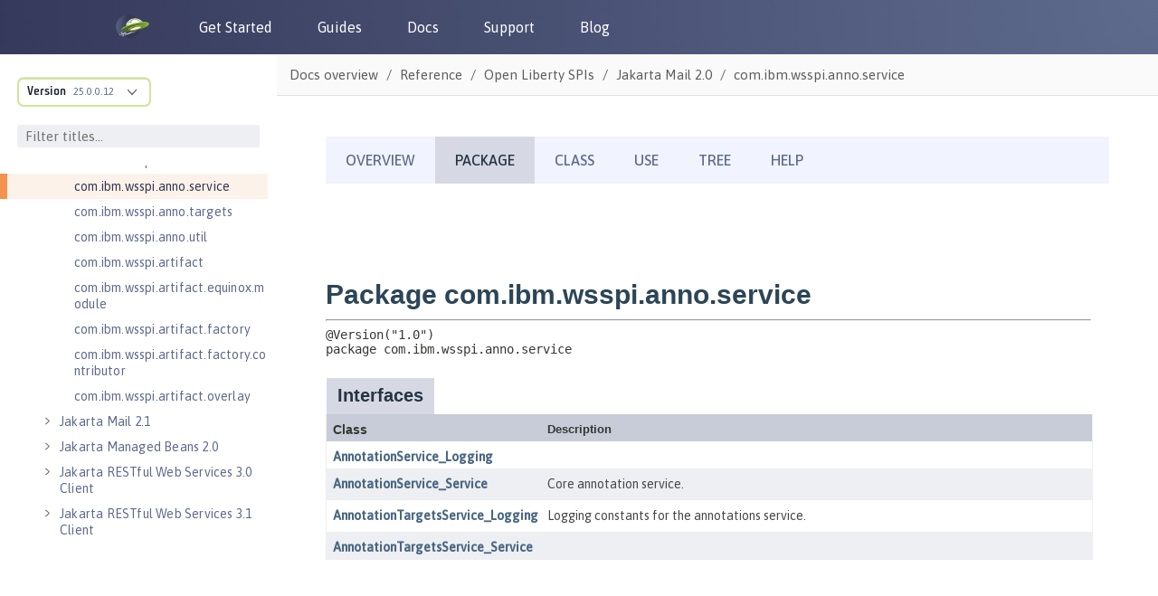

--- FILE ---
content_type: text/html
request_url: https://www.openliberty.io/docs/latest/reference/javadoc/spi/mail-2.0.com.ibm.wsspi.anno.service.html
body_size: 16926
content:
<!DOCTYPE html><html lang="en"><head><meta charset="utf-8"><meta content="width=device-width,initial-scale=1" name="viewport"><title>Javadoc :: Open Liberty Docs</title><link href="https://openliberty.io/docs/latest/reference/javadoc/spi/mail-2.0.com.ibm.wsspi.anno.service.html" rel="canonical"><link crossorigin="anonymous" href="https://cdn.jsdelivr.net/npm/bootstrap@3.4.1/dist/css/bootstrap.min.css" integrity="sha384-HSMxcRTRxnN+Bdg0JdbxYKrThecOKuH5zCYotlSAcp1+c8xmyTe9GYg1l9a69psu" rel="stylesheet"><link href="../../../../../_/font/Asap.woff2" rel="stylesheet"><link href="//cdnjs.cloudflare.com/ajax/libs/highlight.js/10.7.3/styles/default.min.css" rel="stylesheet"><link href="../../../../../_/css/site.css" rel="stylesheet"><meta content="Open Liberty documentation and reference materials for developers to build applications and for administrators and operation teams to manage DevOps and deploy workloads to clouds by using open cloud-native Java. This content covers Open Liberty basics, development, security, deployment, and operations topics. It also includes Javadoc for Jakarta EE APIs, MicroProfile APIs, Java EE APIs, and Open Liberty APIs and SPIs." name="description"><meta content="Open Liberty Docs" property="og:title"><meta content="Open Liberty documentation and reference materials for developers to build applications and for administrators and operation teams to manage DevOps and deploy workloads to clouds by using open cloud-native Java. This content covers Open Liberty basics, development, security, deployment, and operations topics. It also includes Javadoc for Jakarta EE APIs, MicroProfile APIs, Java EE APIs, and Open Liberty APIs and SPIs." property="og:description"><meta content="https://openliberty.io/img/twitter_card.jpg" property="og:image"><meta content="website" property="og:type"><meta content="https://openliberty.io/docs/latest/reference/javadoc/spi/mail-2.0.com.ibm.wsspi.anno.service.html" property="og:url"><script async="" src="../../../../../_/js/vendor/highlight.js"></script><script crossorigin="anonymous" integrity="sha512-v2CJ7UaYy4JwqLDIrZUI/4hqeoQieOmAZNXBeQyjo21dadnwR+8ZaIJVT8EE2iyI61OV8e6M8PP2/4hpQINQ/g==" referrerpolicy="no-referrer" src="https://cdnjs.cloudflare.com/ajax/libs/jquery/3.7.1/jquery.min.js"></script><script crossorigin="anonymous" integrity="sha384-aJ21OjlMXNL5UyIl/XNwTMqvzeRMZH2w8c5cRVpzpU8Y5bApTppSuUkhZXN0VxHd" src="https://cdn.jsdelivr.net/npm/bootstrap@3.4.1/dist/js/bootstrap.min.js"></script><script type="text/javascript">window._ibmAnalytics = {
            "settings": {
                "name": "Openliberty-io-website",
                "tealiumProfileName": "ibm-web-app"
            },
            "digitalData.page.services.google.enabled": true
        };
        digitalData = {
            "page": {
                "pageInfo": {
                    "ibm": {
                    "siteId": "IBM_" + _ibmAnalytics.settings.name,
                    }
                },
                "category": {
                    "primaryCategory": "PC100"
                }
            }
        };</script><script async="async" src="//1.www.s81c.com/common/stats/ibm-common.js" type="text/javascript"></script></head><body class="article"><header><nav aria-label="Navigation header links" id="nav_bar"><div id="nav_header"><a aria-label="Open Liberty Home" href="/" id="home_link"><img alt="Open Liberty Logo" id="ol_logo" src="../../../../../_/img/docs_openliberty_logo.png"> </a><button aria-label="Toggle the navigation menu" id="hamburger_toggle_button" onclick="$('#nav_bar').toggleClass('responsive');"><span id="hamburger_toggle_icon"></span></button></div><div id="hamburger_menu"><ul class="nav_list"><li class="nav_link"><a href="/start">Get Started</a></li><li class="nav_link"><a href="/guides">Guides</a></li><li class="nav_link"><a href="/docs">Docs</a></li><li class="nav_link"><a href="/support">Support</a></li><li class="nav_link"><a href="/blog">Blog</a></li></ul><div id="header_round_links_container"><a aria-label="Open Liberty questions on Stack Overflow" class="header_round_button" href="https://stackoverflow.com/questions/tagged/open-liberty" id="header_stackoverflow_link" rel="noopener noreferrer" target="_blank"></a> <a aria-label="Open Liberty Groups.io" class="header_round_button" href="https://groups.io/g/openliberty" id="header_groupsio_link" rel="noopener noreferrer" target="_blank"></a> <a aria-label="Open Liberty Gitter" class="header_round_button" href="https://app.gitter.im/#/room/#OpenLiberty_development:gitter.im" id="header_gitter_link" rel="noopener noreferrer" target="_blank"></a></div></div></nav></header><div class="body"><div class="nav-container" data-component="docs" data-version="25.0.0.12"><aside aria-label="Navigation table of contents" class="nav"><div class="panels"><div class="nav-panel-explore" data-panel="explore"><div class="context"><span class="title">Version</span> <a class="version" href="#">25.0.0.12</a></div><ul class="components"><li class="component is-current"><ul class="versions"><li class="version is-current"><span class="title">Version</span> <a aria-label="Version 25.0.0.12" href="mail-2.0.com.ibm.wsspi.anno.service.html">25.0.0.12</a></li><li class="version"><span class="title">Version</span> <a aria-label="Version 25.0.0.11" href="../../../../25.0.0.11/reference/javadoc/spi/mail-2.0.com.ibm.wsspi.anno.service.html">25.0.0.11</a></li><li class="version"><span class="title">Version</span> <a aria-label="Version 25.0.0.10" href="../../../../25.0.0.10/reference/javadoc/spi/mail-2.0.com.ibm.wsspi.anno.service.html">25.0.0.10</a></li><li class="version"><span class="title">Version</span> <a aria-label="Version 25.0.0.9" href="../../../../25.0.0.9/reference/javadoc/spi/mail-2.0.com.ibm.wsspi.anno.service.html">25.0.0.9</a></li><li class="version"><span class="title">Version</span> <a aria-label="Version 25.0.0.8" href="../../../../25.0.0.8/reference/javadoc/spi/mail-2.0.com.ibm.wsspi.anno.service.html">25.0.0.8</a></li><li class="version"><span class="title">Version</span> <a aria-label="Version 25.0.0.7" href="../../../../25.0.0.7/reference/javadoc/spi/mail-2.0.com.ibm.wsspi.anno.service.html">25.0.0.7</a></li><li class="version"><span class="title">Version</span> <a aria-label="Version 25.0.0.6" href="../../../../25.0.0.6/reference/javadoc/spi/mail-2.0.com.ibm.wsspi.anno.service.html">25.0.0.6</a></li><li class="version"><span class="title">Version</span> <a aria-label="Version 25.0.0.3" href="../../../../25.0.0.3/reference/javadoc/spi/mail-2.0.com.ibm.wsspi.anno.service.html">25.0.0.3</a></li><li class="version"><span class="title">Version</span> <a aria-label="Version 24.0.0.12" href="../../../../24.0.0.12/reference/javadoc/spi/mail-2.0.com.ibm.wsspi.anno.service.html">24.0.0.12</a></li><li class="version"><span class="title">Version</span> <a aria-label="Version 24.0.0.9" href="../../../../24.0.0.9/reference/javadoc/spi/mail-2.0.com.ibm.wsspi.anno.service.html">24.0.0.9</a></li><li class="version"><span class="title">Version</span> <a aria-label="Version 24.0.0.6" href="../../../../24.0.0.6/reference/javadoc/spi/mail-2.0.com.ibm.wsspi.anno.service.html">24.0.0.6</a></li><li class="version"><span class="title">Version</span> <a aria-label="Version 24.0.0.3" href="../../../../24.0.0.3/reference/javadoc/spi/mail-2.0.com.ibm.wsspi.anno.service.html">24.0.0.3</a></li><li class="version"><span class="title">Version</span> <a aria-label="Version 23.0.0.12" href="../../../../23.0.0.12/reference/javadoc/spi/mail-2.0.com.ibm.wsspi.anno.service.html">23.0.0.12</a></li></ul></li></ul></div><div class="nav-menu-filter"><input aria-label="Filter titles" id="filter_titles" placeholder="Filter titles..." type="text"> <button aria-label="Clear filter search" id="clear_filter" tabindex="0" type="reset">X</button></div><div class="nav-panel-menu is-active" data-panel="menu"><nav aria-label="Navigation menu for Open Liberty docs" class="nav-menu"><h3 class="title"><a href="../../../overview.html">Docs overview</a></h3><div class="no-results-container"><b>No titles match</b></div><ul class="nav-list"><li class="nav-item" data-depth="0"><button aria-label="Expand the pages under this category" class="nav-item-toggle"></button> <span class="nav-text" role="button" tabindex="0">Basics</span><ul class="nav-list"><li class="nav-item" data-depth="1"><a class="nav-link" href="../../../zero-migration-architecture.html" tabindex="0">Zero migration</a></li><li class="nav-item" data-depth="1"><a class="nav-link" href="../../../development-mode.html" tabindex="0">Dev mode</a></li><li class="nav-item" data-depth="1"><a class="nav-link" href="../../../java-se.html" tabindex="0">Java SE support</a></li><li class="nav-item" data-depth="1"><a class="nav-link" href="../../../installing-open-liberty-betas.html" tabindex="0">Installing Open Liberty beta releases</a></li><li class="nav-item" data-depth="1"><a class="nav-link" href="../../../develop-liberty-tools.html" tabindex="0">Develop with Liberty Tools</a></li><li class="nav-item" data-depth="1"><a class="nav-link" href="https://openliberty.io/guides/getting-started.html" tabindex="0">Guide: Getting started with Open Liberty</a></li></ul></li><li class="nav-item" data-depth="0"><button aria-label="Expand the pages under this category" class="nav-item-toggle"></button> <span class="nav-text" role="button" tabindex="0">Development</span><ul class="nav-list"><li class="nav-item" data-depth="1"><a class="nav-link" href="../../../cloud-native-microservices.html" tabindex="0">Cloud-native microservices</a></li><li class="nav-item" data-depth="1"><a class="nav-link" href="../../../microprofile.html" tabindex="0">MicroProfile overview</a></li><li class="nav-item" data-depth="1"><a class="nav-link" href="../../../jakarta-ee.html" tabindex="0">Jakarta EE overview</a></li><li class="nav-item" data-depth="1"><button aria-label="Expand the pages under this category" class="nav-item-toggle"></button> <a class="nav-link" href="../../../container-images.html" tabindex="0">Container images</a><ul class="nav-list"><li class="nav-item" data-depth="2"><a class="nav-link" href="../../../verify-signatures-for-container-images-in-open-liberty.html" tabindex="0">Verify signatures for container images in Open Liberty</a></li></ul></li><li class="nav-item" data-depth="1"><button aria-label="Expand the pages under this category" class="nav-item-toggle"></button> <a class="nav-link" href="../../../rest-microservices.html" tabindex="0">RESTful services</a><ul class="nav-list"><li class="nav-item" data-depth="2"><a class="nav-link" href="../../../sync-async-rest-clients.html" tabindex="0">Sync and async REST clients</a></li><li class="nav-item" data-depth="2"><a class="nav-link" href="../../../rest-clients.html" tabindex="0">REST clients</a></li><li class="nav-item" data-depth="2"><a class="nav-link" href="../../../json-p-b.html" tabindex="0">JSON-P and JSON-B</a></li><li class="nav-item" data-depth="2"><a class="nav-link" href="../../../send-receive-multipart-jaxrs.html" tabindex="0">Send and receive multipart/form-data parts</a></li><li class="nav-item" data-depth="2"><a class="nav-link" href="https://openliberty.io/guides/#restful_service" tabindex="0">Guides: RESTful services</a></li><li class="nav-item" data-depth="2"><a class="nav-link" href="https://openliberty.io/guides/#getting_started" tabindex="0">Guides: Getting started</a></li></ul></li><li class="nav-item" data-depth="1"><button aria-label="Expand the pages under this category" class="nav-item-toggle"></button> <a class="nav-link" href="../../../rest-alternatives.html" tabindex="0">Alternatives to REST</a><ul class="nav-list"><li class="nav-item" data-depth="2"><a class="nav-link" href="../../../microprofile-graphql.html" tabindex="0">Build GraphQL applications</a></li><li class="nav-item" data-depth="2"><a class="nav-link" href="../../../grpc-services.html" tabindex="0">Provide and consume gRPC services</a></li><li class="nav-item" data-depth="2"><a class="nav-link" href="../../../web-socket.html" tabindex="0">Send bidirectional messages among services with WebSocket</a></li><li class="nav-item" data-depth="2"><a class="nav-link" href="https://openliberty.io/guides/#rest_alternatives" tabindex="0">Guides: REST alternatives</a></li></ul></li><li class="nav-item" data-depth="1"><button aria-label="Expand the pages under this category" class="nav-item-toggle"></button> <a class="nav-link" href="../../../documentation-openapi.html" tabindex="0">Documenting APIs</a><ul class="nav-list"><li class="nav-item" data-depth="2"><a class="nav-link" href="https://openliberty.io/guides/microprofile-openapi.html" tabindex="0">Guide: Documenting RESTful APIs</a></li></ul></li><li class="nav-item" data-depth="1"><button aria-label="Expand the pages under this category" class="nav-item-toggle"></button> <a class="nav-link" href="../../../external-configuration.html" tabindex="0">External configuration of microservices</a><ul class="nav-list"><li class="nav-item" data-depth="2"><a class="nav-link" href="https://openliberty.io/guides/#configuration" tabindex="0">Guides: Configuration</a></li></ul></li><li class="nav-item" data-depth="1"><button aria-label="Expand the pages under this category" class="nav-item-toggle"></button> <a class="nav-link" href="../../../cdi-beans.html" tabindex="0">Context and Dependency Injection</a><ul class="nav-list"><li class="nav-item" data-depth="2"><a class="nav-link" href="../../../cdi-extension-user-feature.html" tabindex="0">Creating a CDI extension inside a user feature</a></li><li class="nav-item" data-depth="2"><a class="nav-link" href="../../../jaxrs-integration-cdi.html" tabindex="0">RESTful Web Services integration with CDI</a></li><li class="nav-item" data-depth="2"><a class="nav-link" href="https://openliberty.io/guides/cdi-intro.html" tabindex="0">Guide: Injecting dependencies into microservices</a></li></ul></li><li class="nav-item" data-depth="1"><button aria-label="Expand the pages under this category" class="nav-item-toggle"></button> <a class="nav-link" href="../../../data-persistence.html" tabindex="0">Data persistence</a><ul class="nav-list"><li class="nav-item" data-depth="2"><a class="nav-link" href="../../../relational-database-connections-JDBC.html" tabindex="0">Relational database connections with JDBC</a></li><li class="nav-item" data-depth="2"><a class="nav-link" href="../../../kerberos-authentication-jdbc.html" tabindex="0">Kerberos authentication for JDBC</a></li><li class="nav-item" data-depth="2"><a class="nav-link" href="../../../data-persistence-jpa.html" tabindex="0">Data persistence with JPA</a></li><li class="nav-item" data-depth="2"><a class="nav-link" href="../../../access-nosql-databases.html" tabindex="0">Access NoSQL databases with CDI</a></li><li class="nav-item" data-depth="2"><a class="nav-link" href="../../../create-session-table.html" tabindex="0">Create a database table for session persistence</a></li><li class="nav-item" data-depth="2"><a class="nav-link" href="https://openliberty.io/guides/#persistence" tabindex="0">Guides: Persistence</a></li></ul></li><li class="nav-item" data-depth="1"><a class="nav-link" href="../../../transaction-service.html" tabindex="0">Transaction recovery</a></li><li class="nav-item" data-depth="1"><button aria-label="Expand the pages under this category" class="nav-item-toggle"></button> <a class="nav-link" href="../../../distributed-caching-jcache.html" tabindex="0">Distributed caching with JCache</a><ul class="nav-list"><li class="nav-item" data-depth="2"><a class="nav-link" href="../../../distributed-session-caching.html" tabindex="0">Distributed session caching</a></li><li class="nav-item" data-depth="2"><a class="nav-link" href="../../../configuring-infinispan-support.html" tabindex="0">Configuring Infinispan as a JCache provider</a></li></ul></li><li class="nav-item" data-depth="1"><button aria-label="Expand the pages under this category" class="nav-item-toggle"></button> <a class="nav-link" href="../../../observability.html" tabindex="0">Observability</a><ul class="nav-list"><li class="nav-item" data-depth="2"><a class="nav-link" href="../../../health-check-microservices.html" tabindex="0">Health checks for microservices</a></li><li class="nav-item" data-depth="2"><a class="nav-link" href="../../../custom-mptelemetry-metrics.html" tabindex="0">Define custom MicroProfile Telemetry metrics</a></li><li class="nav-item" data-depth="2"><a class="nav-link" href="../../../telemetry-trace.html" tabindex="0">Code instrumentation for MicroProfile Telemetry tracing</a></li><li class="nav-item" data-depth="2"><button aria-label="Expand the pages under this category" class="nav-item-toggle"></button> <a class="nav-link" href="../../../microservice-observability-metrics.html" tabindex="0">Microservice observability with MicroProfile Metrics</a><ul class="nav-list"><li class="nav-item" data-depth="3"><a class="nav-link" href="../../../micrometer-metrics.html" tabindex="0">Choose your own monitoring tools with MicroProfile Metrics</a></li></ul></li><li class="nav-item" data-depth="2"><a class="nav-link" href="https://openliberty.io/guides/#observability" tabindex="0">Guides: Observability</a></li></ul></li><li class="nav-item" data-depth="1"><button aria-label="Expand the pages under this category" class="nav-item-toggle"></button> <a class="nav-link" href="../../../integration-testing.html" tabindex="0">Testing</a><ul class="nav-list"><li class="nav-item" data-depth="2"><a class="nav-link" href="https://openliberty.io/guides/#test" tabindex="0">Guides: Testing</a></li></ul></li><li class="nav-item" data-depth="1"><button aria-label="Expand the pages under this category" class="nav-item-toggle"></button> <a class="nav-link" href="../../../fault-tolerance.html" tabindex="0">Fault tolerance</a><ul class="nav-list"><li class="nav-item" data-depth="2"><a class="nav-link" href="../../../async-programming-fault-tolerance.html" tabindex="0">Resilient asynchronous programming</a></li><li class="nav-item" data-depth="2"><a class="nav-link" href="https://openliberty.io/guides/#fault_tolerance" tabindex="0">Guides: Fault tolerance</a></li></ul></li><li class="nav-item" data-depth="1"><button aria-label="Expand the pages under this category" class="nav-item-toggle"></button> <a class="nav-link" href="../../../concurrency.html" tabindex="0">Concurrency</a><ul class="nav-list"><li class="nav-item" data-depth="2"><a class="nav-link" href="../../../microprofile-context-propagation.html" tabindex="0">Concurrency with MicroProfile Context Propagation</a></li></ul></li><li class="nav-item" data-depth="1"><button aria-label="Expand the pages under this category" class="nav-item-toggle"></button> <a class="nav-link" href="../../../liberty-kafka-connector.html" tabindex="0">Reactive messaging with Kafka</a><ul class="nav-list"><li class="nav-item" data-depth="2"><a class="nav-link" href="../../../liberty-kafka-connector-channel-properties.html" tabindex="0">Liberty-Kafka connector options and channel properties</a></li><li class="nav-item" data-depth="2"><a class="nav-link" href="../../../liberty-kafka-connector-config-security.html" tabindex="0">Liberty-Kafka connector security configuration</a></li></ul></li><li class="nav-item" data-depth="1"><a class="nav-link" href="../../../async-io.html" tabindex="0">Async input and output</a></li></ul></li><li class="nav-item" data-depth="0"><button aria-label="Expand the pages under this category" class="nav-item-toggle"></button> <span class="nav-text" role="button" tabindex="0">Security</span><ul class="nav-list"><li class="nav-item" data-depth="1"><button aria-label="Expand the pages under this category" class="nav-item-toggle"></button> <a class="nav-link" href="../../../authentication.html" tabindex="0">Authentication</a><ul class="nav-list"><li class="nav-item" data-depth="2"><a class="nav-link" href="../../../authentication-filters.html" tabindex="0">Authentication filters</a></li><li class="nav-item" data-depth="2"><a class="nav-link" href="../../../authentication-cache.html" tabindex="0">Authentication cache</a></li><li class="nav-item" data-depth="2"><a class="nav-link" href="../../../user-registries-application-security.html" tabindex="0">User registries</a></li></ul></li><li class="nav-item" data-depth="1"><button aria-label="Expand the pages under this category" class="nav-item-toggle"></button> <a class="nav-link" href="../../../single-sign-on.html" tabindex="0">Single sign-on</a><ul class="nav-list"><li class="nav-item" data-depth="2"><a class="nav-link" href="../../../kerberos-authentication.html" tabindex="0">Kerberos authentication</a></li><li class="nav-item" data-depth="2"><a class="nav-link" href="../../../track-loggedout-sso.html" tabindex="0">Track logged-out SSO cookies</a></li><li class="nav-item" data-depth="2"><a class="nav-link" href="../../../configuring-spnego-authentication.html" tabindex="0">Configuring SPNEGO authentication</a></li><li class="nav-item" data-depth="2"><a class="nav-link" href="../../../enable-openid-connect-client.html" tabindex="0">Enable an OpenID Connect client</a></li></ul></li><li class="nav-item" data-depth="1"><a class="nav-link" href="../../../json-web-token.html" tabindex="0">Sign and verify JSON Web Tokens with JSON Web Keys</a></li><li class="nav-item" data-depth="1"><a class="nav-link" href="../../../authorization.html" tabindex="0">Authorization</a></li><li class="nav-item" data-depth="1"><button aria-label="Expand the pages under this category" class="nav-item-toggle"></button> <a class="nav-link" href="../../../secure-communication-tls.html" tabindex="0">Secure communication with TLS</a><ul class="nav-list"><li class="nav-item" data-depth="2"><a class="nav-link" href="../../../acme-cert-management.html" tabindex="0">Automatic certificate management with ACME</a></li></ul></li><li class="nav-item" data-depth="1"><button aria-label="Expand the pages under this category" class="nav-item-toggle"></button> <a class="nav-link" href="../../../security-hardening.html" tabindex="0">Security hardening</a><ul class="nav-list"><li class="nav-item" data-depth="2"><a class="nav-link" href="../../../server-configuration-hardening.html" tabindex="0">Server configuration</a></li><li class="nav-item" data-depth="2"><a class="nav-link" href="../../../network-hardening.html" tabindex="0">Network</a></li><li class="nav-item" data-depth="2"><a class="nav-link" href="../../../application-configuration-hardening.html" tabindex="0">Application configuration</a></li></ul></li><li class="nav-item" data-depth="1"><a class="nav-link" href="../../../password-encryption.html" tabindex="0">Password encryption limitations</a></li><li class="nav-item" data-depth="1"><a class="nav-link" href="../../../bring-your-own-aes-256-key.html" tabindex="0">Bring your own AES-256 key for Liberty Passwords</a></li><li class="nav-item" data-depth="1"><a class="nav-link" href="../../../audit-logs.html" tabindex="0">Audit logs</a></li><li class="nav-item" data-depth="1"><a class="nav-link" href="../../../verifying-package-signatures.html" tabindex="0">Verifying release package signatures</a></li><li class="nav-item" data-depth="1"><a class="nav-link" href="../../../enable-fips.html" tabindex="0">Run FIPS-compliant applications</a></li><li class="nav-item" data-depth="1"><a class="nav-link" href="../../../security-vulnerabilities.html" tabindex="0">Security vulnerability list</a></li><li class="nav-item" data-depth="1"><a class="nav-link" href="../../../troubleshooting.html" tabindex="0">Troubleshooting security</a></li><li class="nav-item" data-depth="1"><a class="nav-link" href="https://openliberty.io/guides/#security" tabindex="0">Guides: Security</a></li></ul></li><li class="nav-item" data-depth="0"><button aria-label="Expand the pages under this category" class="nav-item-toggle"></button> <span class="nav-text" role="button" tabindex="0">Deployment</span><ul class="nav-list"><li class="nav-item" data-depth="1"><a class="nav-link" href="../../../deployment-openshift.html" tabindex="0">Deployment on OpenShift</a></li><li class="nav-item" data-depth="1"><a class="nav-link" href="../../../open-liberty-operator.html" tabindex="0">Open Liberty Operator</a></li><li class="nav-item" data-depth="1"><a class="nav-link" href="../../../container-images.html" tabindex="0">Container images</a></li><li class="nav-item" data-depth="1"><button aria-label="Expand the pages under this category" class="nav-item-toggle"></button> <a class="nav-link" href="../../../instanton.html" tabindex="0">Faster startup with InstantOn</a><ul class="nav-list"><li class="nav-item" data-depth="2"><a class="nav-link" href="../../../instanton-sycalls-json.html" tabindex="0">InstantOn system calls</a></li><li class="nav-item" data-depth="2"><a class="nav-link" href="../../../instanton-limitations.html" tabindex="0">InstantOn limitations and known issues</a></li></ul></li><li class="nav-item" data-depth="1"><button aria-label="Expand the pages under this category" class="nav-item-toggle"></button> <a class="nav-link" href="../../../deploy-spring-boot.html" tabindex="0">Configure and Deploy Spring Boot applications</a><ul class="nav-list"><li class="nav-item" data-depth="2"><a class="nav-link" href="../../../configure-spring-boot-actuator.html" tabindex="0">Configuring non-default settings for the Spring Boot Actuator</a></li><li class="nav-item" data-depth="2"><a class="nav-link" href="https://openliberty.io/guides/spring-boot.html" tabindex="0">Guide: Containerizing, packaging, and running a Spring Boot application</a></li></ul></li><li class="nav-item" data-depth="1"><a class="nav-link" href="../../../runnable-jar-files.html" tabindex="0">Runnable JAR files</a></li><li class="nav-item" data-depth="1"><a class="nav-link" href="../../../class-loader-library-config.html" tabindex="0">Class loader configuration</a></li><li class="nav-item" data-depth="1"><a class="nav-link" href="../../../virtual-hosts.html" tabindex="0">Virtual hosts</a></li><li class="nav-item" data-depth="1"><a class="nav-link" href="../../../application-bindings.html" tabindex="0">Application bindings</a></li><li class="nav-item" data-depth="1"><a class="nav-link" href="https://openliberty.io/guides/#kubernetes" tabindex="0">Guides: Kubernetes</a></li><li class="nav-item" data-depth="1"><a class="nav-link" href="https://openliberty.io/guides/#cloud_deployment" tabindex="0">Guides: Cloud deployment</a></li></ul></li><li class="nav-item" data-depth="0"><button aria-label="Expand the pages under this category" class="nav-item-toggle"></button> <span class="nav-text" role="button" tabindex="0">Operations</span><ul class="nav-list"><li class="nav-item" data-depth="1"><button aria-label="Expand the pages under this category" class="nav-item-toggle"></button> <a class="nav-link" href="../../../log-trace-configuration.html" tabindex="0">Logs</a><ul class="nav-list"><li class="nav-item" data-depth="2"><a class="nav-link" href="../../../log-management.html" tabindex="0">Log management</a></li><li class="nav-item" data-depth="2"><a class="nav-link" href="../../../access-logging.html" tabindex="0">HTTP access logging</a></li><li class="nav-item" data-depth="2"><a class="nav-link" href="../../../jdbc-tracing.html" tabindex="0">JDBC tracing</a></li><li class="nav-item" data-depth="2"><a class="nav-link" href="../../../mptel-log-events-list.html" tabindex="0">MicroProfile Telemetry log events reference list</a></li><li class="nav-item" data-depth="2"><a class="nav-link" href="../../../json-log-events-list.html" tabindex="0">JSON log events reference list</a></li><li class="nav-item" data-depth="2"><a class="nav-link" href="../../../logstash-events-list.html" tabindex="0">Logstash events reference list</a></li><li class="nav-item" data-depth="2"><a class="nav-link" href="../../../audit-log-events-list-cadf.html" tabindex="0">Audit log events (CADF) reference list</a></li><li class="nav-item" data-depth="2"><a class="nav-link" href="../../../analyzing-logs-elk.html" tabindex="0">Analyzing JSON logs with Elastic Stack</a></li><li class="nav-item" data-depth="2"><a class="nav-link" href="../../../forwarding-logs-logstash.html" tabindex="0">Forwarding logs with Logstash collector</a></li></ul></li><li class="nav-item" data-depth="1"><button aria-label="Expand the pages under this category" class="nav-item-toggle"></button> <a class="nav-link" href="../../../introduction-monitoring-metrics.html" tabindex="0">Metrics</a><ul class="nav-list"><li class="nav-item" data-depth="2"><a class="nav-link" href="../../../mptelemetry-metrics-list.html" tabindex="0">MicroProfile Telemetry metrics reference list</a></li><li class="nav-item" data-depth="2"><a class="nav-link" href="../../../metrics-list.html" tabindex="0">MicroProfile Metrics reference list</a></li><li class="nav-item" data-depth="2"><a class="nav-link" href="../../../configuring-jmx-connection.html" tabindex="0">Configuring JMX connections</a></li><li class="nav-item" data-depth="2"><a class="nav-link" href="../../../jmx-metrics-list.html" tabindex="0">JMX metrics reference list</a></li></ul></li><li class="nav-item" data-depth="1"><button aria-label="Expand the pages under this category" class="nav-item-toggle"></button> <a class="nav-link" href="../../../microprofile-telemetry.html" tabindex="0">OpenTelemetry</a><ul class="nav-list"><li class="nav-item" data-depth="2"><a class="nav-link" href="../../../telemetry-troubleshooting.html" tabindex="0">Troubleshooting OpenTelemetry</a></li></ul></li><li class="nav-item" data-depth="1"><a class="nav-link" href="../../../slow-hung-request-detection.html" tabindex="0">Slow and hung request detection</a></li><li class="nav-item" data-depth="1"><a class="nav-link" href="../../../validating-server-connections.html" tabindex="0">Validating server connections</a></li><li class="nav-item" data-depth="1"><button aria-label="Expand the pages under this category" class="nav-item-toggle"></button> <a class="nav-link" href="../../../admin-center.html" tabindex="0">Admin Center GUI</a><ul class="nav-list"><li class="nav-item" data-depth="2"><a class="nav-link" href="../../../oidc-tools.html" tabindex="0">Admin Center OIDC tools</a></li></ul></li><li class="nav-item" data-depth="1"><button aria-label="Expand the pages under this category" class="nav-item-toggle"></button> <a class="nav-link" href="../../../performance-tuning.html" tabindex="0">Performance tuning</a><ul class="nav-list"><li class="nav-item" data-depth="2"><a class="nav-link" href="../../../thread-pool-tuning.html" tabindex="0">Thread pool tuning</a></li></ul></li></ul></li><li class="nav-item" data-depth="0"><button aria-label="Expand the pages under this category" class="nav-item-toggle"></button> <span class="nav-text" role="button" tabindex="0">Reference</span><ul class="nav-list"><li class="nav-item" data-depth="1"><a class="nav-link" href="../../directory-locations-properties.html" tabindex="0">Directory locations and properties</a></li><li class="nav-item" data-depth="1"><a class="nav-link" href="../../default-environment-variables.html" tabindex="0">Default environment variables</a></li><li class="nav-item" data-depth="1"><a class="nav-link" href="../../default-port-numbers.html" tabindex="0">Default port numbers</a></li><li class="nav-item" data-depth="1"><a class="nav-link" href="../../bootstrap-properties.html" tabindex="0">Bootstrap properties</a></li><li class="nav-item" data-depth="1"><a class="nav-link" href="../../microprofile-config-properties.html" tabindex="0">MicroProfile Config properties</a></li><li class="nav-item" data-depth="1"><button aria-label="Expand the pages under this category" class="nav-item-toggle"></button> <a class="nav-link" href="../../config/server-configuration-overview.html" tabindex="0">Server configuration</a><ul class="nav-list"><li class="nav-item" data-depth="2"><a class="nav-link" href="../../config/acmeCA.html" tabindex="0">acmeCA</a></li><li class="nav-item" data-depth="2"><a class="nav-link" href="../../config/acmeRevocationChecker.html" tabindex="0">acmeRevocationChecker</a></li><li class="nav-item" data-depth="2"><a class="nav-link" href="../../config/acmeTransportConfig.html" tabindex="0">acmeTransportConfig</a></li><li class="nav-item" data-depth="2"><a class="nav-link" href="../../config/activationSpec.html" tabindex="0">activationSpec</a></li><li class="nav-item" data-depth="2"><a class="nav-link" href="../../config/activedLdapFilterProperties.html" tabindex="0">activedLdapFilterProperties</a></li><li class="nav-item" data-depth="2"><a class="nav-link" href="../../config/adminObject.html" tabindex="0">adminObject</a></li><li class="nav-item" data-depth="2"><a class="nav-link" href="../../config/administrator-role.html" tabindex="0">administrator-role</a></li><li class="nav-item" data-depth="2"><a class="nav-link" href="../../config/application.html" tabindex="0">application</a></li><li class="nav-item" data-depth="2"><a class="nav-link" href="../../config/applicationManager.html" tabindex="0">applicationManager</a></li><li class="nav-item" data-depth="2"><a class="nav-link" href="../../config/applicationMonitor.html" tabindex="0">applicationMonitor</a></li><li class="nav-item" data-depth="2"><a class="nav-link" href="../../config/auditEvent.html" tabindex="0">auditEvent</a></li><li class="nav-item" data-depth="2"><a class="nav-link" href="../../config/auditFileHandler.html" tabindex="0">auditFileHandler</a></li><li class="nav-item" data-depth="2"><a class="nav-link" href="../../config/authCache.html" tabindex="0">authCache</a></li><li class="nav-item" data-depth="2"><a class="nav-link" href="../../config/authData.html" tabindex="0">authData</a></li><li class="nav-item" data-depth="2"><a class="nav-link" href="../../config/authFilter.html" tabindex="0">authFilter</a></li><li class="nav-item" data-depth="2"><a class="nav-link" href="../../config/authentication.html" tabindex="0">authentication</a></li><li class="nav-item" data-depth="2"><a class="nav-link" href="../../config/authorization-roles.html" tabindex="0">authorization-roles</a></li><li class="nav-item" data-depth="2"><a class="nav-link" href="../../config/basicRegistry.html" tabindex="0">basicRegistry</a></li><li class="nav-item" data-depth="2"><a class="nav-link" href="../../config/batchJmsDispatcher.html" tabindex="0">batchJmsDispatcher</a></li><li class="nav-item" data-depth="2"><a class="nav-link" href="../../config/batchJmsEvents.html" tabindex="0">batchJmsEvents</a></li><li class="nav-item" data-depth="2"><a class="nav-link" href="../../config/batchJmsExecutor.html" tabindex="0">batchJmsExecutor</a></li><li class="nav-item" data-depth="2"><a class="nav-link" href="../../config/batchJobLogging.html" tabindex="0">batchJobLogging</a></li><li class="nav-item" data-depth="2"><a class="nav-link" href="../../config/batchPersistence.html" tabindex="0">batchPersistence</a></li><li class="nav-item" data-depth="2"><a class="nav-link" href="../../config/bell.html" tabindex="0">bell</a></li><li class="nav-item" data-depth="2"><a class="nav-link" href="../../config/cache.html" tabindex="0">cache</a></li><li class="nav-item" data-depth="2"><a class="nav-link" href="../../config/cacheManager.html" tabindex="0">cacheManager</a></li><li class="nav-item" data-depth="2"><a class="nav-link" href="../../config/cachingProvider.html" tabindex="0">cachingProvider</a></li><li class="nav-item" data-depth="2"><a class="nav-link" href="../../config/cdi.html" tabindex="0">cdi</a></li><li class="nav-item" data-depth="2"><a class="nav-link" href="../../config/cdi12.html" tabindex="0">cdi12</a></li><li class="nav-item" data-depth="2"><a class="nav-link" href="../../config/channelfw.html" tabindex="0">channelfw</a></li><li class="nav-item" data-depth="2"><a class="nav-link" href="../../config/classloader.html" tabindex="0">classloader</a></li><li class="nav-item" data-depth="2"><a class="nav-link" href="../../config/classloading.html" tabindex="0">classloading</a></li><li class="nav-item" data-depth="2"><a class="nav-link" href="../../config/cloudant.html" tabindex="0">cloudant</a></li><li class="nav-item" data-depth="2"><a class="nav-link" href="../../config/cloudantDatabase.html" tabindex="0">cloudantDatabase</a></li><li class="nav-item" data-depth="2"><a class="nav-link" href="../../config/compression.html" tabindex="0">compression</a></li><li class="nav-item" data-depth="2"><a class="nav-link" href="../../config/concurrencyPolicy.html" tabindex="0">concurrencyPolicy</a></li><li class="nav-item" data-depth="2"><a class="nav-link" href="../../config/config.html" tabindex="0">config</a></li><li class="nav-item" data-depth="2"><a class="nav-link" href="../../config/connectionFactory.html" tabindex="0">connectionFactory</a></li><li class="nav-item" data-depth="2"><a class="nav-link" href="../../config/connectionManager.html" tabindex="0">connectionManager</a></li><li class="nav-item" data-depth="2"><a class="nav-link" href="../../config/constrainedDelegation.html" tabindex="0">constrainedDelegation</a></li><li class="nav-item" data-depth="2"><a class="nav-link" href="../../config/contextService.html" tabindex="0">contextService</a></li><li class="nav-item" data-depth="2"><a class="nav-link" href="../../config/cors.html" tabindex="0">cors</a></li><li class="nav-item" data-depth="2"><a class="nav-link" href="../../config/couchdb.html" tabindex="0">couchdb</a></li><li class="nav-item" data-depth="2"><a class="nav-link" href="../../config/customLdapFilterProperties.html" tabindex="0">customLdapFilterProperties</a></li><li class="nav-item" data-depth="2"><a class="nav-link" href="../../config/dataSource.html" tabindex="0">dataSource</a></li><li class="nav-item" data-depth="2"><a class="nav-link" href="../../config/databaseStore.html" tabindex="0">databaseStore</a></li><li class="nav-item" data-depth="2"><a class="nav-link" href="../../config/distributedMap.html" tabindex="0">distributedMap</a></li><li class="nav-item" data-depth="2"><a class="nav-link" href="../../config/domainResolver.html" tabindex="0">domainResolver</a></li><li class="nav-item" data-depth="2"><a class="nav-link" href="../../config/domino50LdapFilterProperties.html" tabindex="0">domino50LdapFilterProperties</a></li><li class="nav-item" data-depth="2"><a class="nav-link" href="../../config/edirectoryLdapFilterProperties.html" tabindex="0">edirectoryLdapFilterProperties</a></li><li class="nav-item" data-depth="2"><a class="nav-link" href="../../config/ejbApplication.html" tabindex="0">ejbApplication</a></li><li class="nav-item" data-depth="2"><a class="nav-link" href="../../config/ejbContainer.html" tabindex="0">ejbContainer</a></li><li class="nav-item" data-depth="2"><a class="nav-link" href="../../config/enterpriseApplication.html" tabindex="0">enterpriseApplication</a></li><li class="nav-item" data-depth="2"><a class="nav-link" href="../../config/eventLogging.html" tabindex="0">eventLogging</a></li><li class="nav-item" data-depth="2"><a class="nav-link" href="../../config/executor.html" tabindex="0">executor</a></li><li class="nav-item" data-depth="2"><a class="nav-link" href="../../config/facebookLogin.html" tabindex="0">facebookLogin</a></li><li class="nav-item" data-depth="2"><a class="nav-link" href="../../config/featureManager.html" tabindex="0">featureManager</a></li><li class="nav-item" data-depth="2"><a class="nav-link" href="../../config/federatedRepository.html" tabindex="0">federatedRepository</a></li><li class="nav-item" data-depth="2"><a class="nav-link" href="../../config/fileset.html" tabindex="0">fileset</a></li><li class="nav-item" data-depth="2"><a class="nav-link" href="../../config/githubLogin.html" tabindex="0">githubLogin</a></li><li class="nav-item" data-depth="2"><a class="nav-link" href="../../config/googleLogin.html" tabindex="0">googleLogin</a></li><li class="nav-item" data-depth="2"><a class="nav-link" href="../../config/grpc.html" tabindex="0">grpc</a></li><li class="nav-item" data-depth="2"><a class="nav-link" href="../../config/grpcClient.html" tabindex="0">grpcClient</a></li><li class="nav-item" data-depth="2"><a class="nav-link" href="../../config/headers.html" tabindex="0">headers</a></li><li class="nav-item" data-depth="2"><a class="nav-link" href="../../config/httpAccessLogging.html" tabindex="0">httpAccessLogging</a></li><li class="nav-item" data-depth="2"><a class="nav-link" href="../../config/httpDispatcher.html" tabindex="0">httpDispatcher</a></li><li class="nav-item" data-depth="2"><a class="nav-link" href="../../config/httpEncoding.html" tabindex="0">httpEncoding</a></li><li class="nav-item" data-depth="2"><a class="nav-link" href="../../config/httpEndpoint.html" tabindex="0">httpEndpoint</a></li><li class="nav-item" data-depth="2"><a class="nav-link" href="../../config/httpOptions.html" tabindex="0">httpOptions</a></li><li class="nav-item" data-depth="2"><a class="nav-link" href="../../config/httpProxyRedirect.html" tabindex="0">httpProxyRedirect</a></li><li class="nav-item" data-depth="2"><a class="nav-link" href="../../config/httpSession.html" tabindex="0">httpSession</a></li><li class="nav-item" data-depth="2"><a class="nav-link" href="../../config/httpSessionCache.html" tabindex="0">httpSessionCache</a></li><li class="nav-item" data-depth="2"><a class="nav-link" href="../../config/httpSessionDatabase.html" tabindex="0">httpSessionDatabase</a></li><li class="nav-item" data-depth="2"><a class="nav-link" href="../../config/idsLdapFilterProperties.html" tabindex="0">idsLdapFilterProperties</a></li><li class="nav-item" data-depth="2"><a class="nav-link" href="../../config/iiopEndpoint.html" tabindex="0">iiopEndpoint</a></li><li class="nav-item" data-depth="2"><a class="nav-link" href="../../config/iiopServerPolicies.html" tabindex="0">iiopServerPolicies</a></li><li class="nav-item" data-depth="2"><a class="nav-link" href="../../config/include.html" tabindex="0">include</a></li><li class="nav-item" data-depth="2"><a class="nav-link" href="../../config/iplanetLdapFilterProperties.html" tabindex="0">iplanetLdapFilterProperties</a></li><li class="nav-item" data-depth="2"><a class="nav-link" href="../../config/jaasLoginContextEntry.html" tabindex="0">jaasLoginContextEntry</a></li><li class="nav-item" data-depth="2"><a class="nav-link" href="../../config/jaasLoginModule.html" tabindex="0">jaasLoginModule</a></li><li class="nav-item" data-depth="2"><a class="nav-link" href="../../config/javaPermission.html" tabindex="0">javaPermission</a></li><li class="nav-item" data-depth="2"><a class="nav-link" href="../../config/jdbcDriver.html" tabindex="0">jdbcDriver</a></li><li class="nav-item" data-depth="2"><a class="nav-link" href="../../config/jmsActivationSpec.html" tabindex="0">jmsActivationSpec</a></li><li class="nav-item" data-depth="2"><a class="nav-link" href="../../config/jmsConnectionFactory.html" tabindex="0">jmsConnectionFactory</a></li><li class="nav-item" data-depth="2"><a class="nav-link" href="../../config/jmsDestination.html" tabindex="0">jmsDestination</a></li><li class="nav-item" data-depth="2"><a class="nav-link" href="../../config/jmsQueue.html" tabindex="0">jmsQueue</a></li><li class="nav-item" data-depth="2"><a class="nav-link" href="../../config/jmsQueueConnectionFactory.html" tabindex="0">jmsQueueConnectionFactory</a></li><li class="nav-item" data-depth="2"><a class="nav-link" href="../../config/jmsTopic.html" tabindex="0">jmsTopic</a></li><li class="nav-item" data-depth="2"><a class="nav-link" href="../../config/jmsTopicConnectionFactory.html" tabindex="0">jmsTopicConnectionFactory</a></li><li class="nav-item" data-depth="2"><a class="nav-link" href="../../config/jndiEntry.html" tabindex="0">jndiEntry</a></li><li class="nav-item" data-depth="2"><a class="nav-link" href="../../config/jndiObjectFactory.html" tabindex="0">jndiObjectFactory</a></li><li class="nav-item" data-depth="2"><a class="nav-link" href="../../config/jndiReferenceEntry.html" tabindex="0">jndiReferenceEntry</a></li><li class="nav-item" data-depth="2"><a class="nav-link" href="../../config/jndiURLEntry.html" tabindex="0">jndiURLEntry</a></li><li class="nav-item" data-depth="2"><a class="nav-link" href="../../config/jpa.html" tabindex="0">jpa</a></li><li class="nav-item" data-depth="2"><a class="nav-link" href="../../config/jspEngine.html" tabindex="0">jspEngine</a></li><li class="nav-item" data-depth="2"><a class="nav-link" href="../../config/jwtBuilder.html" tabindex="0">jwtBuilder</a></li><li class="nav-item" data-depth="2"><a class="nav-link" href="../../config/jwtConsumer.html" tabindex="0">jwtConsumer</a></li><li class="nav-item" data-depth="2"><a class="nav-link" href="../../config/jwtSso.html" tabindex="0">jwtSso</a></li><li class="nav-item" data-depth="2"><a class="nav-link" href="../../config/kerberos.html" tabindex="0">kerberos</a></li><li class="nav-item" data-depth="2"><a class="nav-link" href="../../config/keyStore.html" tabindex="0">keyStore</a></li><li class="nav-item" data-depth="2"><a class="nav-link" href="../../config/ldapRegistry.html" tabindex="0">ldapRegistry</a></li><li class="nav-item" data-depth="2"><a class="nav-link" href="../../config/library.html" tabindex="0">library</a></li><li class="nav-item" data-depth="2"><a class="nav-link" href="../../config/linkedinLogin.html" tabindex="0">linkedinLogin</a></li><li class="nav-item" data-depth="2"><a class="nav-link" href="../../config/logging.html" tabindex="0">logging</a></li><li class="nav-item" data-depth="2"><a class="nav-link" href="../../config/logstashCollector.html" tabindex="0">logstashCollector</a></li><li class="nav-item" data-depth="2"><a class="nav-link" href="../../config/ltpa.html" tabindex="0">ltpa</a></li><li class="nav-item" data-depth="2"><a class="nav-link" href="../../config/mailSession.html" tabindex="0">mailSession</a></li><li class="nav-item" data-depth="2"><a class="nav-link" href="../../config/managedExecutorService.html" tabindex="0">managedExecutorService</a></li><li class="nav-item" data-depth="2"><a class="nav-link" href="../../config/managedScheduledExecutorService.html" tabindex="0">managedScheduledExecutorService</a></li><li class="nav-item" data-depth="2"><a class="nav-link" href="../../config/managedThreadFactory.html" tabindex="0">managedThreadFactory</a></li><li class="nav-item" data-depth="2"><a class="nav-link" href="../../config/messagingEngine.html" tabindex="0">messagingEngine</a></li><li class="nav-item" data-depth="2"><a class="nav-link" href="../../config/mimeTypes.html" tabindex="0">mimeTypes</a></li><li class="nav-item" data-depth="2"><a class="nav-link" href="../../config/mongo.html" tabindex="0">mongo</a></li><li class="nav-item" data-depth="2"><a class="nav-link" href="../../config/mongoDB.html" tabindex="0">mongoDB</a></li><li class="nav-item" data-depth="2"><a class="nav-link" href="../../config/monitor.html" tabindex="0">monitor</a></li><li class="nav-item" data-depth="2"><a class="nav-link" href="../../config/mpHealth.html" tabindex="0">mpHealth</a></li><li class="nav-item" data-depth="2"><a class="nav-link" href="../../config/mpJwt.html" tabindex="0">mpJwt</a></li><li class="nav-item" data-depth="2"><a class="nav-link" href="../../config/mpMetrics.html" tabindex="0">mpMetrics</a></li><li class="nav-item" data-depth="2"><a class="nav-link" href="../../config/mpOpenAPI.html" tabindex="0">mpOpenAPI</a></li><li class="nav-item" data-depth="2"><a class="nav-link" href="../../config/mpTelemetry.html" tabindex="0">mpTelemetry</a></li><li class="nav-item" data-depth="2"><a class="nav-link" href="../../config/netscapeLdapFilterProperties.html" tabindex="0">netscapeLdapFilterProperties</a></li><li class="nav-item" data-depth="2"><a class="nav-link" href="../../config/oauth-roles.html" tabindex="0">oauth-roles</a></li><li class="nav-item" data-depth="2"><a class="nav-link" href="../../config/oauth2Login.html" tabindex="0">oauth2Login</a></li><li class="nav-item" data-depth="2"><a class="nav-link" href="../../config/oauthProvider.html" tabindex="0">oauthProvider</a></li><li class="nav-item" data-depth="2"><a class="nav-link" href="../../config/oidcClientWebapp.html" tabindex="0">oidcClientWebapp</a></li><li class="nav-item" data-depth="2"><a class="nav-link" href="../../config/oidcLogin.html" tabindex="0">oidcLogin</a></li><li class="nav-item" data-depth="2"><a class="nav-link" href="../../config/okdServiceLogin.html" tabindex="0">okdServiceLogin</a></li><li class="nav-item" data-depth="2"><a class="nav-link" href="../../config/openId.html" tabindex="0">openId</a></li><li class="nav-item" data-depth="2"><a class="nav-link" href="../../config/openidConnectClient.html" tabindex="0">openidConnectClient</a></li><li class="nav-item" data-depth="2"><a class="nav-link" href="../../config/openidConnectProvider.html" tabindex="0">openidConnectProvider</a></li><li class="nav-item" data-depth="2"><a class="nav-link" href="../../config/orb.html" tabindex="0">orb</a></li><li class="nav-item" data-depth="2"><a class="nav-link" href="../../config/persistentExecutor.html" tabindex="0">persistentExecutor</a></li><li class="nav-item" data-depth="2"><a class="nav-link" href="../../config/pluginConfiguration.html" tabindex="0">pluginConfiguration</a></li><li class="nav-item" data-depth="2"><a class="nav-link" href="../../config/quickStartSecurity.html" tabindex="0">quickStartSecurity</a></li><li class="nav-item" data-depth="2"><a class="nav-link" href="../../config/reader-role.html" tabindex="0">reader-role</a></li><li class="nav-item" data-depth="2"><a class="nav-link" href="../../config/remoteFileAccess.html" tabindex="0">remoteFileAccess</a></li><li class="nav-item" data-depth="2"><a class="nav-link" href="../../config/remoteIp.html" tabindex="0">remoteIp</a></li><li class="nav-item" data-depth="2"><a class="nav-link" href="../../config/requestTiming.html" tabindex="0">requestTiming</a></li><li class="nav-item" data-depth="2"><a class="nav-link" href="../../config/resourceAdapter.html" tabindex="0">resourceAdapter</a></li><li class="nav-item" data-depth="2"><a class="nav-link" href="../../config/samesite.html" tabindex="0">samesite</a></li><li class="nav-item" data-depth="2"><a class="nav-link" href="../../config/samlWebSso20.html" tabindex="0">samlWebSso20</a></li><li class="nav-item" data-depth="2"><a class="nav-link" href="../../config/securewayLdapFilterProperties.html" tabindex="0">securewayLdapFilterProperties</a></li><li class="nav-item" data-depth="2"><a class="nav-link" href="../../config/sipApplicationRouter.html" tabindex="0">sipApplicationRouter</a></li><li class="nav-item" data-depth="2"><a class="nav-link" href="../../config/sipContainer.html" tabindex="0">sipContainer</a></li><li class="nav-item" data-depth="2"><a class="nav-link" href="../../config/sipEndpoint.html" tabindex="0">sipEndpoint</a></li><li class="nav-item" data-depth="2"><a class="nav-link" href="../../config/sipStack.html" tabindex="0">sipStack</a></li><li class="nav-item" data-depth="2"><a class="nav-link" href="../../config/socialLoginWebapp.html" tabindex="0">socialLoginWebapp</a></li><li class="nav-item" data-depth="2"><a class="nav-link" href="../../config/spnego.html" tabindex="0">spnego</a></li><li class="nav-item" data-depth="2"><a class="nav-link" href="../../config/springBootApplication.html" tabindex="0">springBootApplication</a></li><li class="nav-item" data-depth="2"><a class="nav-link" href="../../config/ssl.html" tabindex="0">ssl</a></li><li class="nav-item" data-depth="2"><a class="nav-link" href="../../config/sslDefault.html" tabindex="0">sslDefault</a></li><li class="nav-item" data-depth="2"><a class="nav-link" href="../../config/sslOptions.html" tabindex="0">sslOptions</a></li><li class="nav-item" data-depth="2"><a class="nav-link" href="../../config/tcpOptions.html" tabindex="0">tcpOptions</a></li><li class="nav-item" data-depth="2"><a class="nav-link" href="../../config/transaction.html" tabindex="0">transaction</a></li><li class="nav-item" data-depth="2"><a class="nav-link" href="../../config/trustAssociation.html" tabindex="0">trustAssociation</a></li><li class="nav-item" data-depth="2"><a class="nav-link" href="../../config/twitterLogin.html" tabindex="0">twitterLogin</a></li><li class="nav-item" data-depth="2"><a class="nav-link" href="../../config/userInfo.html" tabindex="0">userInfo</a></li><li class="nav-item" data-depth="2"><a class="nav-link" href="../../config/variable.html" tabindex="0">variable</a></li><li class="nav-item" data-depth="2"><a class="nav-link" href="../../config/virtualHost.html" tabindex="0">virtualHost</a></li><li class="nav-item" data-depth="2"><a class="nav-link" href="../../config/wasJmsEndpoint.html" tabindex="0">wasJmsEndpoint</a></li><li class="nav-item" data-depth="2"><a class="nav-link" href="../../config/wasJmsOutbound.html" tabindex="0">wasJmsOutbound</a></li><li class="nav-item" data-depth="2"><a class="nav-link" href="../../config/webAppSecurity.html" tabindex="0">webAppSecurity</a></li><li class="nav-item" data-depth="2"><a class="nav-link" href="../../config/webApplication.html" tabindex="0">webApplication</a></li><li class="nav-item" data-depth="2"><a class="nav-link" href="../../config/webContainer.html" tabindex="0">webContainer</a></li><li class="nav-item" data-depth="2"><a class="nav-link" href="../../config/webTarget.html" tabindex="0">webTarget</a></li><li class="nav-item" data-depth="2"><a class="nav-link" href="../../config/wsAtomicTransaction.html" tabindex="0">wsAtomicTransaction</a></li><li class="nav-item" data-depth="2"><a class="nav-link" href="../../config/wsSecurityClient.html" tabindex="0">wsSecurityClient</a></li><li class="nav-item" data-depth="2"><a class="nav-link" href="../../config/wsSecurityProvider.html" tabindex="0">wsSecurityProvider</a></li><li class="nav-item" data-depth="2"><a class="nav-link" href="../../config/wsocOutbound.html" tabindex="0">wsocOutbound</a></li></ul></li><li class="nav-item" data-depth="1"></li><li class="nav-item" data-depth="1"><button aria-label="Expand the pages under this category" class="nav-item-toggle"></button> <a class="nav-link" href="/docs/latest/reference/feature/feature-overview.html" tabindex="0">Features</a><ul class="nav-list"><li class="nav-item" data-depth="2"><a class="nav-link" href="/docs/latest/reference/feature/adminCenter-1.0.html" tabindex="0">Admin Center</a></li><li class="nav-item" data-depth="2"><a class="nav-link" href="/docs/latest/reference/feature/localConnector-1.0.html" tabindex="0">Admin Local Connector</a></li><li class="nav-item" data-depth="2"><a class="nav-link" href="/docs/latest/reference/feature/restConnector-2.0.html" tabindex="0">Admin REST Connector</a></li><li class="nav-item" data-depth="2"><a class="nav-link" href="/docs/latest/reference/feature/appSecurity-5.0.html" tabindex="0">Application Security (Jakarta Security )</a></li><li class="nav-item" data-depth="2"><a class="nav-link" href="/docs/latest/reference/feature/appSecurityClient-1.0.html" tabindex="0">Application Security for Client</a></li><li class="nav-item" data-depth="2"><a class="nav-link" href="/docs/latest/reference/feature/audit-2.0.html" tabindex="0">Audit</a></li><li class="nav-item" data-depth="2"><a class="nav-link" href="/docs/latest/reference/feature/acmeCA-2.0.html" tabindex="0">Automatic Certificate Management Environment (ACME) Support</a></li><li class="nav-item" data-depth="2"><a class="nav-link" href="/docs/latest/reference/feature/bells-1.0.html" tabindex="0">Basic Extensions using Liberty Libraries</a></li><li class="nav-item" data-depth="2"><a class="nav-link" href="/docs/latest/reference/feature/batchManagement-1.0.html" tabindex="0">Batch Management</a></li><li class="nav-item" data-depth="2"><a class="nav-link" href="/docs/latest/reference/feature/cloudant-1.0.html" tabindex="0">Cloudant Integration</a></li><li class="nav-item" data-depth="2"><a class="nav-link" href="/docs/latest/reference/feature/crac-1.4.html" tabindex="0">Coordinated Restore at Checkpoint</a></li><li class="nav-item" data-depth="2"><a class="nav-link" href="/docs/latest/reference/feature/couchdb-1.0.html" tabindex="0">CouchDB Integration</a></li><li class="nav-item" data-depth="2"><a class="nav-link" href="/docs/latest/reference/feature/sessionDatabase-1.0.html" tabindex="0">Database Session Persistence</a></li><li class="nav-item" data-depth="2"><a class="nav-link" href="/docs/latest/reference/feature/distributedMap-1.0.html" tabindex="0">Distributed Map interface for Dynamic Caching</a></li><li class="nav-item" data-depth="2"><a class="nav-link" href="/docs/latest/reference/feature/eventLogging-1.0.html" tabindex="0">Event Logging</a></li><li class="nav-item" data-depth="2"><a class="nav-link" href="/docs/latest/reference/feature/federatedRegistry-1.0.html" tabindex="0">Federated User Registry</a></li><li class="nav-item" data-depth="2"><a class="nav-link" href="/docs/latest/reference/feature/grpc-1.0.html" tabindex="0">gRPC</a></li><li class="nav-item" data-depth="2"><a class="nav-link" href="/docs/latest/reference/feature/grpcClient-1.0.html" tabindex="0">gRPC Client</a></li><li class="nav-item" data-depth="2"><a class="nav-link" href="/docs/latest/reference/feature/appClientSupport-2.0.html" tabindex="0">Jakarta Application Client Support for Server</a></li><li class="nav-item" data-depth="2"><a class="nav-link" href="/docs/latest/reference/feature/appAuthentication-3.0.html" tabindex="0">Jakarta Authentication</a></li><li class="nav-item" data-depth="2"><a class="nav-link" href="/docs/latest/reference/feature/appAuthorization-2.1.html" tabindex="0">Jakarta Authorization</a></li><li class="nav-item" data-depth="2"><a class="nav-link" href="/docs/latest/reference/feature/batch-2.1.html" tabindex="0">Jakarta Batch</a></li><li class="nav-item" data-depth="2"><a class="nav-link" href="/docs/latest/reference/feature/beanValidation-3.0.html" tabindex="0">Jakarta Bean Validation</a></li><li class="nav-item" data-depth="2"><a class="nav-link" href="/docs/latest/reference/feature/concurrent-3.0.html" tabindex="0">Jakarta Concurrency</a></li><li class="nav-item" data-depth="2"><a class="nav-link" href="/docs/latest/reference/feature/connectors-2.1.html" tabindex="0">Jakarta Connectors</a></li><li class="nav-item" data-depth="2"><a class="nav-link" href="/docs/latest/reference/feature/connectorsInboundSecurity-2.0.html" tabindex="0">Jakarta Connectors Inbound Security</a></li><li class="nav-item" data-depth="2"><a class="nav-link" href="/docs/latest/reference/feature/cdi-4.0.html" tabindex="0">Jakarta Contexts and Dependency Injection</a></li><li class="nav-item" data-depth="2"><a class="nav-link" href="/docs/latest/reference/feature/jakartaeeClient-10.0.html" tabindex="0">Jakarta EE Application Client</a></li><li class="nav-item" data-depth="2"><a class="nav-link" href="/docs/latest/reference/feature/jakartaee-10.0.html" tabindex="0">Jakarta EE Platform</a></li><li class="nav-item" data-depth="2"><a class="nav-link" href="/docs/latest/reference/feature/webProfile-10.0.html" tabindex="0">Jakarta EE Web Profile</a></li><li class="nav-item" data-depth="2"><a class="nav-link" href="/docs/latest/reference/feature/enterpriseBeans-4.0.html" tabindex="0">Jakarta Enterprise Beans</a></li><li class="nav-item" data-depth="2"><a class="nav-link" href="/docs/latest/reference/feature/enterpriseBeansHome-4.0.html" tabindex="0">Jakarta Enterprise Beans Home Interfaces</a></li><li class="nav-item" data-depth="2"><a class="nav-link" href="/docs/latest/reference/feature/enterpriseBeansLite-4.0.html" tabindex="0">Jakarta Enterprise Beans Lite</a></li><li class="nav-item" data-depth="2"><a class="nav-link" href="/docs/latest/reference/feature/mdb-4.0.html" tabindex="0">Jakarta Enterprise Beans Message-Driven Beans</a></li><li class="nav-item" data-depth="2"><a class="nav-link" href="/docs/latest/reference/feature/enterpriseBeansPersistentTimer-4.0.html" tabindex="0">Jakarta Enterprise Beans Persistent Timers</a></li><li class="nav-item" data-depth="2"><a class="nav-link" href="/docs/latest/reference/feature/enterpriseBeansRemote-4.0.html" tabindex="0">Jakarta Enterprise Beans Remote</a></li><li class="nav-item" data-depth="2"><a class="nav-link" href="/docs/latest/reference/feature/expressionLanguage-5.0.html" tabindex="0">Jakarta Expression Language</a></li><li class="nav-item" data-depth="2"><a class="nav-link" href="/docs/latest/reference/feature/faces-4.0.html" tabindex="0">Jakarta Faces</a></li><li class="nav-item" data-depth="2"><a class="nav-link" href="/docs/latest/reference/feature/facesContainer-4.0.html" tabindex="0">Jakarta Faces Container</a></li><li class="nav-item" data-depth="2"><a class="nav-link" href="/docs/latest/reference/feature/jsonb-3.0.html" tabindex="0">Jakarta JSON Binding</a></li><li class="nav-item" data-depth="2"><a class="nav-link" href="/docs/latest/reference/feature/jsonbContainer-3.0.html" tabindex="0">Jakarta JSON Binding Container</a></li><li class="nav-item" data-depth="2"><a class="nav-link" href="/docs/latest/reference/feature/jsonp-2.1.html" tabindex="0">Jakarta JSON Processing</a></li><li class="nav-item" data-depth="2"><a class="nav-link" href="/docs/latest/reference/feature/jsonpContainer-2.1.html" tabindex="0">Jakarta JSON Processing Container</a></li><li class="nav-item" data-depth="2"><a class="nav-link" href="/docs/latest/reference/feature/mail-2.1.html" tabindex="0">Jakarta Mail</a></li><li class="nav-item" data-depth="2"><a class="nav-link" href="/docs/latest/reference/feature/managedBeans-2.0.html" tabindex="0">Jakarta Managed Beans</a></li><li class="nav-item" data-depth="2"><a class="nav-link" href="/docs/latest/reference/feature/messaging-3.1.html" tabindex="0">Jakarta Messaging</a></li><li class="nav-item" data-depth="2"><a class="nav-link" href="/docs/latest/reference/feature/persistence-3.1.html" tabindex="0">Jakarta Persistence</a></li><li class="nav-item" data-depth="2"><a class="nav-link" href="/docs/latest/reference/feature/persistenceContainer-3.1.html" tabindex="0">Jakarta Persistence Container</a></li><li class="nav-item" data-depth="2"><a class="nav-link" href="/docs/latest/reference/feature/restfulWS-3.1.html" tabindex="0">Jakarta RESTful Web Services</a></li><li class="nav-item" data-depth="2"><a class="nav-link" href="/docs/latest/reference/feature/restfulWSClient-3.1.html" tabindex="0">Jakarta RESTful Web Services Client</a></li><li class="nav-item" data-depth="2"><a class="nav-link" href="/docs/latest/reference/feature/pages-3.1.html" tabindex="0">Jakarta Server Pages</a></li><li class="nav-item" data-depth="2"><a class="nav-link" href="/docs/latest/reference/feature/servlet-6.0.html" tabindex="0">Jakarta Servlet</a></li><li class="nav-item" data-depth="2"><a class="nav-link" href="/docs/latest/reference/feature/websocket-2.1.html" tabindex="0">Jakarta WebSocket</a></li><li class="nav-item" data-depth="2"><a class="nav-link" href="/docs/latest/reference/feature/xmlBinding-4.0.html" tabindex="0">Jakarta XML Binding</a></li><li class="nav-item" data-depth="2"><a class="nav-link" href="/docs/latest/reference/feature/xmlWS-4.0.html" tabindex="0">Jakarta XML Web Services</a></li><li class="nav-item" data-depth="2"><a class="nav-link" href="/docs/latest/reference/feature/jdbc-4.3.html" tabindex="0">Java Database Connectivity</a></li><li class="nav-item" data-depth="2"><a class="nav-link" href="/docs/latest/reference/feature/javaee-8.0.html" tabindex="0">Java EE Full Platform</a></li><li class="nav-item" data-depth="2"><a class="nav-link" href="/docs/latest/reference/feature/jndi-1.0.html" tabindex="0">Java Naming and Directory Interface</a></li><li class="nav-item" data-depth="2"><a class="nav-link" href="/docs/latest/reference/feature/json-1.0.html" tabindex="0">JavaScript Object Notation for Java</a></li><li class="nav-item" data-depth="2"><a class="nav-link" href="/docs/latest/reference/feature/sessionCache-1.0.html" tabindex="0">JCache Session Persistence</a></li><li class="nav-item" data-depth="2"><a class="nav-link" href="/docs/latest/reference/feature/j2eeManagement-1.1.html" tabindex="0">JEE Management</a></li><li class="nav-item" data-depth="2"><a class="nav-link" href="/docs/latest/reference/feature/jmsMdb-3.2.html" tabindex="0">JMS Message-Driven Beans</a></li><li class="nav-item" data-depth="2"><a class="nav-link" href="/docs/latest/reference/feature/jwt-1.0.html" tabindex="0">JSON Web Token</a></li><li class="nav-item" data-depth="2"><a class="nav-link" href="/docs/latest/reference/feature/jwtSso-1.0.html" tabindex="0">JSON Web Token Single Sign-On</a></li><li class="nav-item" data-depth="2"><a class="nav-link" href="/docs/latest/reference/feature/constrainedDelegation-1.0.html" tabindex="0">Kerberos Constrained Delegation for SPNEGO</a></li><li class="nav-item" data-depth="2"><a class="nav-link" href="/docs/latest/reference/feature/ldapRegistry-3.0.html" tabindex="0">LDAP User Registry</a></li><li class="nav-item" data-depth="2"><a class="nav-link" href="/docs/latest/reference/feature/kernel.html" tabindex="0">Liberty Kernel</a></li><li class="nav-item" data-depth="2"><a class="nav-link" href="/docs/latest/reference/feature/logstashCollector-1.0.html" tabindex="0">Logstash Collector</a></li><li class="nav-item" data-depth="2"><a class="nav-link" href="/docs/latest/reference/feature/messagingServer-3.0.html" tabindex="0">Messaging Server</a></li><li class="nav-item" data-depth="2"><a class="nav-link" href="/docs/latest/reference/feature/messagingClient-3.0.html" tabindex="0">Messaging Server Client</a></li><li class="nav-item" data-depth="2"><a class="nav-link" href="/docs/latest/reference/feature/messagingSecurity-3.0.html" tabindex="0">Messaging Server Security</a></li><li class="nav-item" data-depth="2"><a class="nav-link" href="/docs/latest/reference/feature/microProfile-7.1.html" tabindex="0">MicroProfile</a></li><li class="nav-item" data-depth="2"><a class="nav-link" href="/docs/latest/reference/feature/mpConfig-3.1.html" tabindex="0">MicroProfile Config</a></li><li class="nav-item" data-depth="2"><a class="nav-link" href="/docs/latest/reference/feature/mpContextPropagation-1.3.html" tabindex="0">MicroProfile Context Propagation</a></li><li class="nav-item" data-depth="2"><a class="nav-link" href="/docs/latest/reference/feature/mpFaultTolerance-4.1.html" tabindex="0">MicroProfile Fault Tolerance</a></li><li class="nav-item" data-depth="2"><a class="nav-link" href="/docs/latest/reference/feature/mpGraphQL-2.0.html" tabindex="0">MicroProfile GraphQL</a></li><li class="nav-item" data-depth="2"><a class="nav-link" href="/docs/latest/reference/feature/mpHealth-4.0.html" tabindex="0">MicroProfile Health</a></li><li class="nav-item" data-depth="2"><a class="nav-link" href="/docs/latest/reference/feature/mpJwt-2.1.html" tabindex="0">MicroProfile JSON Web Token</a></li><li class="nav-item" data-depth="2"><a class="nav-link" href="/docs/latest/reference/feature/mpMetrics-5.1.html" tabindex="0">MicroProfile Metrics</a></li><li class="nav-item" data-depth="2"><a class="nav-link" href="/docs/latest/reference/feature/mpOpenAPI-4.1.html" tabindex="0">MicroProfile OpenAPI</a></li><li class="nav-item" data-depth="2"><a class="nav-link" href="/docs/latest/reference/feature/mpOpenTracing-3.0.html" tabindex="0">MicroProfile OpenTracing</a></li><li class="nav-item" data-depth="2"><a class="nav-link" href="/docs/latest/reference/feature/mpReactiveMessaging-3.0.html" tabindex="0">MicroProfile Reactive Messaging</a></li><li class="nav-item" data-depth="2"><a class="nav-link" href="/docs/latest/reference/feature/mpReactiveStreams-3.0.html" tabindex="0">MicroProfile Reactive Streams</a></li><li class="nav-item" data-depth="2"><a class="nav-link" href="/docs/latest/reference/feature/mpRestClient-4.0.html" tabindex="0">MicroProfile Rest Client</a></li><li class="nav-item" data-depth="2"><a class="nav-link" href="/docs/latest/reference/feature/mpTelemetry-2.1.html" tabindex="0">MicroProfile Telemetry</a></li><li class="nav-item" data-depth="2"><a class="nav-link" href="/docs/latest/reference/feature/mongodb-2.0.html" tabindex="0">MongoDB Integration</a></li><li class="nav-item" data-depth="2"><a class="nav-link" href="/docs/latest/reference/feature/oauth-2.0.html" tabindex="0">OAuth</a></li><li class="nav-item" data-depth="2"><a class="nav-link" href="/docs/latest/reference/feature/openapi-3.1.html" tabindex="0">OpenAPI</a></li><li class="nav-item" data-depth="2"><a class="nav-link" href="/docs/latest/reference/feature/openid-2.0.html" tabindex="0">OpenID</a></li><li class="nav-item" data-depth="2"><a class="nav-link" href="/docs/latest/reference/feature/openidConnectClient-1.0.html" tabindex="0">OpenID Connect Client</a></li><li class="nav-item" data-depth="2"><a class="nav-link" href="/docs/latest/reference/feature/openidConnectServer-1.0.html" tabindex="0">OpenID Connect Provider</a></li><li class="nav-item" data-depth="2"><a class="nav-link" href="/docs/latest/reference/feature/opentracing-2.0.html" tabindex="0">Opentracing</a></li><li class="nav-item" data-depth="2"><a class="nav-link" href="/docs/latest/reference/feature/osgiConsole-1.0.html" tabindex="0">OSGi Debug Console</a></li><li class="nav-item" data-depth="2"><a class="nav-link" href="/docs/latest/reference/feature/passwordUtilities-1.1.html" tabindex="0">Password Utilities</a></li><li class="nav-item" data-depth="2"><a class="nav-link" href="/docs/latest/reference/feature/monitor-1.0.html" tabindex="0">Performance Monitoring</a></li><li class="nav-item" data-depth="2"><a class="nav-link" href="/docs/latest/reference/feature/requestTiming-1.0.html" tabindex="0">Request Timing</a></li><li class="nav-item" data-depth="2"><a class="nav-link" href="/docs/latest/reference/feature/samlWeb-2.0.html" tabindex="0">SAML Web Single Sign-On</a></li><li class="nav-item" data-depth="2"><a class="nav-link" href="/docs/latest/reference/feature/ssl-1.0.html" tabindex="0">Secure Socket Layer</a></li><li class="nav-item" data-depth="2"><a class="nav-link" href="/docs/latest/reference/feature/spnego-1.0.html" tabindex="0">Simple and Protected GSSAPI Negotiation Mechanism</a></li><li class="nav-item" data-depth="2"><a class="nav-link" href="/docs/latest/reference/feature/sipServlet-1.1.html" tabindex="0">SIP Servlet</a></li><li class="nav-item" data-depth="2"><a class="nav-link" href="/docs/latest/reference/feature/socialLogin-1.0.html" tabindex="0">Social Media Login</a></li><li class="nav-item" data-depth="2"><a class="nav-link" href="/docs/latest/reference/feature/springBoot-3.0.html" tabindex="0">Spring Boot Support</a></li><li class="nav-item" data-depth="2"><a class="nav-link" href="/docs/latest/reference/feature/transportSecurity-1.0.html" tabindex="0">Transport Security</a></li><li class="nav-item" data-depth="2"><a class="nav-link" href="/docs/latest/reference/feature/webCache-1.0.html" tabindex="0">Web Response Cache</a></li><li class="nav-item" data-depth="2"><a class="nav-link" href="/docs/latest/reference/feature/wsSecurity-1.1.html" tabindex="0">Web Service Security</a></li><li class="nav-item" data-depth="2"><a class="nav-link" href="/docs/latest/reference/feature/wsAtomicTransaction-1.2.html" tabindex="0">WS-AT Service</a></li><li class="nav-item" data-depth="2"><a class="nav-link" href="/docs/latest/reference/feature/wsSecuritySaml-1.1.html" tabindex="0">WSSecurity SAML</a></li></ul></li></ul></li><li class="nav-item" data-depth="1"><button aria-label="Expand the pages under this category" class="nav-item-toggle"></button> <a class="nav-link" href="../../feature/versionless-features.html" tabindex="0">Versionless features</a><ul class="nav-list"><li class="nav-item" data-depth="2"><a class="nav-link" href="../../platform/MicroProfile.html" tabindex="0">MicroProfile platforms</a></li><li class="nav-item" data-depth="2"><a class="nav-link" href="../../platform/JavaEE.html" tabindex="0">Java EE platforms</a></li><li class="nav-item" data-depth="2"><a class="nav-link" href="../../platform/JakartaEE.html" tabindex="0">Jakarta EE platforms</a></li></ul></li><li class="nav-item" data-depth="1"><button aria-label="Expand the pages under this category" class="nav-item-toggle"></button> <a class="nav-link" href="../../command/command-overview.html" tabindex="0">Commands</a><ul class="nav-list"><li class="nav-item" data-depth="2"><a class="nav-link" href="../../command/auditUtility-auditReader.html" tabindex="0">auditUtility auditReader</a></li><li class="nav-item" data-depth="2"><button aria-label="Expand the pages under this category" class="nav-item-toggle"></button> <a class="nav-link" href="../../command/featureUtility-commands.html" tabindex="0">featureUtility commands</a><ul class="nav-list"><li class="nav-item" data-depth="3"><a class="nav-link" href="../../command/featureUtility-find.html" tabindex="0">find</a></li><li class="nav-item" data-depth="3"><a class="nav-link" href="../../command/featureUtility-help.html" tabindex="0">help</a></li><li class="nav-item" data-depth="3"><a class="nav-link" href="../../command/featureUtility-installFeature.html" tabindex="0">installFeature</a></li><li class="nav-item" data-depth="3"><a class="nav-link" href="../../command/featureUtility-installServerFeatures.html" tabindex="0">installServerFeatures</a></li><li class="nav-item" data-depth="3"><a class="nav-link" href="../../command/featureUtility-viewSettings.html" tabindex="0">viewSettings</a></li></ul></li><li class="nav-item" data-depth="2"><button aria-label="Expand the pages under this category" class="nav-item-toggle"></button> <a class="nav-link" href="../../command/securityUtility-commands.html" tabindex="0">securityUtility commands</a><ul class="nav-list"><li class="nav-item" data-depth="3"><a class="nav-link" href="../../command/securityUtility-createLTPAKeys.html" tabindex="0">createLTPAKeys</a></li><li class="nav-item" data-depth="3"><a class="nav-link" href="../../command/securityUtility-createSSLCertificate.html" tabindex="0">createSSLCertificate</a></li><li class="nav-item" data-depth="3"><a class="nav-link" href="../../command/securityUtility-encode.html" tabindex="0">encode</a></li><li class="nav-item" data-depth="3"><a class="nav-link" href="../../command/securityUtility-help.html" tabindex="0">help</a></li></ul></li><li class="nav-item" data-depth="2"><a class="nav-link" href="../../command/schemaGen.html" tabindex="0">schemaGen</a></li><li class="nav-item" data-depth="2"><a class="nav-link" href="../../command/serverSchemaGen.html" tabindex="0">serverSchemaGen</a></li><li class="nav-item" data-depth="2"><button aria-label="Expand the pages under this category" class="nav-item-toggle"></button> <a class="nav-link" href="../../command/server-commands.html" tabindex="0">server commands</a><ul class="nav-list"><li class="nav-item" data-depth="3"><a class="nav-link" href="../../command/server-create.html" tabindex="0">create</a></li><li class="nav-item" data-depth="3"><a class="nav-link" href="../../command/server-debug.html" tabindex="0">debug</a></li><li class="nav-item" data-depth="3"><a class="nav-link" href="../../command/server-dump.html" tabindex="0">dump</a></li><li class="nav-item" data-depth="3"><a class="nav-link" href="../../command/server-help.html" tabindex="0">help</a></li><li class="nav-item" data-depth="3"><a class="nav-link" href="../../command/server-javadump.html" tabindex="0">javadump</a></li><li class="nav-item" data-depth="3"><a class="nav-link" href="../../command/server-list.html" tabindex="0">list</a></li><li class="nav-item" data-depth="3"><a class="nav-link" href="../../command/server-package.html" tabindex="0">package</a></li><li class="nav-item" data-depth="3"><a class="nav-link" href="../../command/server-pause.html" tabindex="0">pause</a></li><li class="nav-item" data-depth="3"><a class="nav-link" href="../../command/server-resume.html" tabindex="0">resume</a></li><li class="nav-item" data-depth="3"><a class="nav-link" href="../../command/server-run.html" tabindex="0">run</a></li><li class="nav-item" data-depth="3"><a class="nav-link" href="../../command/server-start.html" tabindex="0">start</a></li><li class="nav-item" data-depth="3"><a class="nav-link" href="../../command/server-status.html" tabindex="0">status</a></li><li class="nav-item" data-depth="3"><a class="nav-link" href="../../command/server-stop.html" tabindex="0">stop</a></li><li class="nav-item" data-depth="3"><a class="nav-link" href="../../command/server-version.html" tabindex="0">version</a></li></ul></li><li class="nav-item" data-depth="2"><button aria-label="Expand the pages under this category" class="nav-item-toggle"></button> <a class="nav-link" href="../../command/springbootUtility-commands.html" tabindex="0">springbootUtility commands</a><ul class="nav-list"><li class="nav-item" data-depth="3"><a class="nav-link" href="../../command/springbootUtility-help.html" tabindex="0">help</a></li><li class="nav-item" data-depth="3"><a class="nav-link" href="../../command/springbootUtility-thin.html" tabindex="0">thin</a></li></ul></li></ul></li><li class="nav-item" data-depth="1"><button aria-label="Expand the pages under this category" class="nav-item-toggle"></button> <a class="nav-link" href="../../jakarta-ee-api.html" tabindex="0">Jakarta EE API</a><ul class="nav-list"><li class="nav-item" data-depth="2"><a class="nav-link" href="../liberty-jakartaee10-javadoc.html" tabindex="0">Jakarta EE 10</a></li><li class="nav-item" data-depth="2"><a class="nav-link" href="../liberty-jakartaee9.1-javadoc.html" tabindex="0">Jakarta EE 9.1</a></li><li class="nav-item" data-depth="2"><a class="nav-link" href="../liberty-jakartaee8-javadoc.html" tabindex="0">Jakarta EE 8</a></li><li class="nav-item" data-depth="2"><a class="nav-link" href="../../diff/jakarta-ee10-diff.html" tabindex="0">Differences between Jakarta EE 10.0 and 9.1</a></li><li class="nav-item" data-depth="2"><a class="nav-link" href="../../diff/jakarta-ee-diff.html" tabindex="0">Differences between Jakarta EE 9.1 and 8.0</a></li><li class="nav-item" data-depth="2"><a class="nav-link" href="../../diff/jakarta-ee9-feature-updates.html" tabindex="0">Jakarta EE 9.1 feature updates</a></li></ul></li><li class="nav-item" data-depth="1"><button aria-label="Expand the pages under this category" class="nav-item-toggle"></button> <a class="nav-link" href="../../java-ee-api.html" tabindex="0">Java EE API</a><ul class="nav-list"><li class="nav-item" data-depth="2"><a class="nav-link" href="../liberty-javaee8-javadoc.html" tabindex="0">Java EE 8</a></li><li class="nav-item" data-depth="2"><a class="nav-link" href="../liberty-javaee7-javadoc.html" tabindex="0">Java EE 7</a></li></ul></li><li class="nav-item" data-depth="1"><button aria-label="Expand the pages under this category" class="nav-item-toggle"></button> <a class="nav-link" href="../../microprofile-api.html" tabindex="0">MicroProfile API</a><ul class="nav-list"><li class="nav-item" data-depth="2"><a class="nav-link" href="../microprofile-7.0-javadoc.html" tabindex="0">MicroProfile 7.0</a></li><li class="nav-item" data-depth="2"><a class="nav-link" href="../microprofile-6.1-javadoc.html" tabindex="0">MicroProfile 6.1</a></li><li class="nav-item" data-depth="2"><a class="nav-link" href="../microprofile-6.0-javadoc.html" tabindex="0">MicroProfile 6.0</a></li><li class="nav-item" data-depth="2"><a class="nav-link" href="../microprofile-5.0-javadoc.html" tabindex="0">MicroProfile 5.0</a></li><li class="nav-item" data-depth="2"><a class="nav-link" href="../microprofile-4.1-javadoc.html" tabindex="0">MicroProfile 4.1</a></li><li class="nav-item" data-depth="2"><a class="nav-link" href="../microprofile-4.0-javadoc.html" tabindex="0">MicroProfile 4.0</a></li><li class="nav-item" data-depth="2"><a class="nav-link" href="../microprofile-3.3-javadoc.html" tabindex="0">MicroProfile 3.3</a></li><li class="nav-item" data-depth="2"><a class="nav-link" href="../microprofile-3.2-javadoc.html" tabindex="0">MicroProfile 3.2</a></li><li class="nav-item" data-depth="2"><a class="nav-link" href="../microprofile-3.0-javadoc.html" tabindex="0">MicroProfile 3.0</a></li><li class="nav-item" data-depth="2"><a class="nav-link" href="../microprofile-2.2-javadoc.html" tabindex="0">MicroProfile 2.2</a></li><li class="nav-item" data-depth="2"><a class="nav-link" href="../microprofile-2.1-javadoc.html" tabindex="0">MicroProfile 2.1</a></li><li class="nav-item" data-depth="2"><a class="nav-link" href="../microprofile-2.0-javadoc.html" tabindex="0">MicroProfile 2.0</a></li><li class="nav-item" data-depth="2"><a class="nav-link" href="../microprofile-1.4-javadoc.html" tabindex="0">MicroProfile 1.4</a></li><li class="nav-item" data-depth="2"><a class="nav-link" href="../microprofile-1.3-javadoc.html" tabindex="0">MicroProfile 1.3</a></li><li class="nav-item" data-depth="2"><a class="nav-link" href="../microprofile-1.2-javadoc.html" tabindex="0">MicroProfile 1.2</a></li><li class="nav-item" data-depth="2"><a class="nav-link" href="../../diff/mp-70-71-diff.html" tabindex="0">Differences between MicroProfile 7.1 and 7.0</a></li><li class="nav-item" data-depth="2"><a class="nav-link" href="../../diff/mp-61-70-diff.html" tabindex="0">Differences between MicroProfile 7.0 and 6.1</a></li><li class="nav-item" data-depth="2"><a class="nav-link" href="../../diff/mp-60-61-diff.html" tabindex="0">Differences between MicroProfile 6.1 and 6.0</a></li><li class="nav-item" data-depth="2"><a class="nav-link" href="../../diff/mp-50-60-diff.html" tabindex="0">Differences between MicroProfile 6.0 and 5.0</a></li><li class="nav-item" data-depth="2"><a class="nav-link" href="../../diff/mp-41-50-diff.html" tabindex="0">Differences between MicroProfile 5.0 and 4.1</a></li><li class="nav-item" data-depth="2"><a class="nav-link" href="../../diff/mp-33-40-diff.html" tabindex="0">Differences between MicroProfile 4.0 and 3.3</a></li><li class="nav-item" data-depth="2"><a class="nav-link" href="../../diff/mp-22-30-diff.html" tabindex="0">Differences between MicroProfile 3.0 and 2.2</a></li><li class="nav-item" data-depth="2"><a class="nav-link" href="../../diff/mp-21-22-diff.html" tabindex="0">Differences between MicroProfile 2.2 and 2.1</a></li></ul></li><li class="nav-item" data-depth="1"><button aria-label="Expand the pages under this category" class="nav-item-toggle"></button> <a class="nav-link" href="../../api/open-liberty-apis.html" tabindex="0">Open Liberty APIs</a><ul class="nav-list"><li class="nav-item" data-depth="2"><button aria-label="Expand the pages under this category" class="nav-item-toggle"></button> <span class="nav-text" role="button" tabindex="0">Admin REST Connector 2.0</span><ul class="nav-list"><li class="nav-item" data-depth="3"><a class="nav-link" href="../api/restConnector-2.0.com.ibm.websphere.filetransfer.html" tabindex="0">com.ibm.websphere.filetransfer</a></li><li class="nav-item" data-depth="3"><a class="nav-link" href="../api/restConnector-2.0.com.ibm.websphere.jmx.connector.rest.html" tabindex="0">com.ibm.websphere.jmx.connector.rest</a></li><li class="nav-item" data-depth="3"><a class="nav-link" href="../api/restConnector-2.0.com.ibm.ws.jmx.connector.client.rest.html" tabindex="0">com.ibm.ws.jmx.connector.client.rest</a></li></ul></li><li class="nav-item" data-depth="2"><button aria-label="Expand the pages under this category" class="nav-item-toggle"></button> <span class="nav-text" role="button" tabindex="0">Application Client Support for Server 1.0</span><ul class="nav-list"><li class="nav-item" data-depth="3"><a class="nav-link" href="../api/appClientSupport-1.0.html" tabindex="0">com.ibm.websphere.endpoint</a></li></ul></li><li class="nav-item" data-depth="2"><button aria-label="Expand the pages under this category" class="nav-item-toggle"></button> <span class="nav-text" role="button" tabindex="0">Application Security 2.0</span><ul class="nav-list"><li class="nav-item" data-depth="3"><a class="nav-link" href="../api/appSecurity-2.0.com.ibm.websphere.security.auth.callback.html" tabindex="0">com.ibm.websphere.security.auth.callback</a></li><li class="nav-item" data-depth="3"><a class="nav-link" href="../api/appSecurity-2.0.com.ibm.wsspi.security.auth.callback.html" tabindex="0">com.ibm.wsspi.security.auth.callback</a></li><li class="nav-item" data-depth="3"><a class="nav-link" href="../api/appSecurity-2.0.com.ibm.wsspi.security.common.auth.module.html" tabindex="0">com.ibm.wsspi.security.common.auth.module</a></li><li class="nav-item" data-depth="3"><a class="nav-link" href="../api/appSecurity-2.0.com.ibm.wsspi.security.tai.html" tabindex="0">com.ibm.wsspi.security.tai</a></li><li class="nav-item" data-depth="3"><a class="nav-link" href="../api/appSecurity-2.0.com.ibm.wsspi.security.token.html" tabindex="0">com.ibm.wsspi.security.token</a></li></ul></li><li class="nav-item" data-depth="2"><button aria-label="Expand the pages under this category" class="nav-item-toggle"></button> <span class="nav-text" role="button" tabindex="0">Application Security 3.0</span><ul class="nav-list"><li class="nav-item" data-depth="3"><a class="nav-link" href="../api/appSecurity-3.0.com.ibm.websphere.security.auth.callback.html" tabindex="0">com.ibm.websphere.security.auth.callback</a></li><li class="nav-item" data-depth="3"><a class="nav-link" href="../api/appSecurity-3.0.com.ibm.wsspi.security.auth.callback.html" tabindex="0">com.ibm.wsspi.security.auth.callback</a></li><li class="nav-item" data-depth="3"><a class="nav-link" href="../api/appSecurity-3.0.com.ibm.wsspi.security.common.auth.module.html" tabindex="0">com.ibm.wsspi.security.common.auth.module</a></li><li class="nav-item" data-depth="3"><a class="nav-link" href="../api/appSecurity-3.0.com.ibm.wsspi.security.tai.html" tabindex="0">com.ibm.wsspi.security.tai</a></li><li class="nav-item" data-depth="3"><a class="nav-link" href="../api/appSecurity-3.0.com.ibm.wsspi.security.token.html" tabindex="0">com.ibm.wsspi.security.token</a></li></ul></li><li class="nav-item" data-depth="2"><button aria-label="Expand the pages under this category" class="nav-item-toggle"></button> <span class="nav-text" role="button" tabindex="0">Application Security 4.0 (Jakarta Security 2.0)</span><ul class="nav-list"><li class="nav-item" data-depth="3"><a class="nav-link" href="../api/appSecurity-4.0.com.ibm.websphere.security.auth.callback.html" tabindex="0">com.ibm.websphere.security.auth.callback</a></li><li class="nav-item" data-depth="3"><a class="nav-link" href="../api/appSecurity-4.0.com.ibm.websphere.security.web.html" tabindex="0">com.ibm.websphere.security.web</a></li><li class="nav-item" data-depth="3"><a class="nav-link" href="../api/appSecurity-4.0.com.ibm.wsspi.security.auth.callback.html" tabindex="0">com.ibm.wsspi.security.auth.callback</a></li><li class="nav-item" data-depth="3"><a class="nav-link" href="../api/appSecurity-4.0.com.ibm.wsspi.security.common.auth.module.html" tabindex="0">com.ibm.wsspi.security.common.auth.module</a></li><li class="nav-item" data-depth="3"><a class="nav-link" href="../api/appSecurity-4.0.com.ibm.wsspi.security.tai.html" tabindex="0">com.ibm.wsspi.security.tai</a></li><li class="nav-item" data-depth="3"><a class="nav-link" href="../api/appSecurity-4.0.com.ibm.wsspi.security.token.html" tabindex="0">com.ibm.wsspi.security.token</a></li></ul></li><li class="nav-item" data-depth="2"><button aria-label="Expand the pages under this category" class="nav-item-toggle"></button> <span class="nav-text" role="button" tabindex="0">Application Security 5.0 (Jakarta Security 3.0)</span><ul class="nav-list"><li class="nav-item" data-depth="3"><a class="nav-link" href="../api/appSecurity-5.0.com.ibm.websphere.security.auth.callback.html" tabindex="0">com.ibm.websphere.security.auth.callback</a></li><li class="nav-item" data-depth="3"><a class="nav-link" href="../api/appSecurity-5.0.com.ibm.websphere.security.web.html" tabindex="0">com.ibm.websphere.security.web</a></li><li class="nav-item" data-depth="3"><a class="nav-link" href="../api/appSecurity-5.0.com.ibm.wsspi.security.auth.callback.html" tabindex="0">com.ibm.wsspi.security.auth.callback</a></li><li class="nav-item" data-depth="3"><a class="nav-link" href="../api/appSecurity-5.0.com.ibm.wsspi.security.common.auth.module.html" tabindex="0">com.ibm.wsspi.security.common.auth.module</a></li><li class="nav-item" data-depth="3"><a class="nav-link" href="../api/appSecurity-5.0.com.ibm.wsspi.security.tai.html" tabindex="0">com.ibm.wsspi.security.tai</a></li><li class="nav-item" data-depth="3"><a class="nav-link" href="../api/appSecurity-5.0.com.ibm.wsspi.security.token.html" tabindex="0">com.ibm.wsspi.security.token</a></li></ul></li><li class="nav-item" data-depth="2"><button aria-label="Expand the pages under this category" class="nav-item-toggle"></button> <span class="nav-text" role="button" tabindex="0">Application Security for Client 1.0</span><ul class="nav-list"><li class="nav-item" data-depth="3"><a class="nav-link" href="../api/appSecurityClient-1.0.com.ibm.websphere.endpoint.html" tabindex="0">com.ibm.websphere.endpoint</a></li><li class="nav-item" data-depth="3"><a class="nav-link" href="../api/appSecurityClient-1.0.com.ibm.websphere.security.html" tabindex="0">com.ibm.websphere.security</a></li><li class="nav-item" data-depth="3"><a class="nav-link" href="../api/appSecurityClient-1.0.com.ibm.websphere.security.auth.callback.html" tabindex="0">com.ibm.websphere.security.auth.callback</a></li><li class="nav-item" data-depth="3"><a class="nav-link" href="../api/appSecurityClient-1.0.com.ibm.wsspi.security.auth.callback.html" tabindex="0">com.ibm.wsspi.security.auth.callback</a></li></ul></li><li class="nav-item" data-depth="2"><button aria-label="Expand the pages under this category" class="nav-item-toggle"></button> <span class="nav-text" role="button" tabindex="0">Batch API 1.0</span><ul class="nav-list"><li class="nav-item" data-depth="3"><a class="nav-link" href="../api/batch-1.0.html" tabindex="0">com.ibm.websphere.persistence.mbean</a></li></ul></li><li class="nav-item" data-depth="2"><button aria-label="Expand the pages under this category" class="nav-item-toggle"></button> <span class="nav-text" role="button" tabindex="0">Distributed Map interface for Dynamic Caching 1.0</span><ul class="nav-list"><li class="nav-item" data-depth="3"><a class="nav-link" href="../api/distributedMap-1.0.com.ibm.websphere.cache.html" tabindex="0">com.ibm.websphere.cache</a></li><li class="nav-item" data-depth="3"><a class="nav-link" href="../api/distributedMap-1.0.com.ibm.websphere.cache.exception.html" tabindex="0">com.ibm.websphere.cache.exception</a></li><li class="nav-item" data-depth="3"><a class="nav-link" href="../api/distributedMap-1.0.com.ibm.websphere.exception.html" tabindex="0">com.ibm.websphere.exception</a></li><li class="nav-item" data-depth="3"><a class="nav-link" href="../api/distributedMap-1.0.com.ibm.ws.cache.spi.html" tabindex="0">com.ibm.ws.cache.spi</a></li><li class="nav-item" data-depth="3"><a class="nav-link" href="../api/distributedMap-1.0.com.ibm.wsspi.cache.html" tabindex="0">com.ibm.wsspi.cache</a></li></ul></li><li class="nav-item" data-depth="2"><button aria-label="Expand the pages under this category" class="nav-item-toggle"></button> <span class="nav-text" role="button" tabindex="0">Enterprise JavaBeans Lite 3.2</span><ul class="nav-list"><li class="nav-item" data-depth="3"><a class="nav-link" href="../api/ejbLite-3.2.com.ibm.websphere.ejbcontainer.html" tabindex="0">com.ibm.websphere.ejbcontainer</a></li><li class="nav-item" data-depth="3"><a class="nav-link" href="../api/ejbLite-3.2.com.ibm.websphere.ejbcontainer.mbean.html" tabindex="0">com.ibm.websphere.ejbcontainer.mbean</a></li></ul></li><li class="nav-item" data-depth="2"><button aria-label="Expand the pages under this category" class="nav-item-toggle"></button> <span class="nav-text" role="button" tabindex="0">Enterprise JavaBeans Persistent Timers 3.2</span><ul class="nav-list"><li class="nav-item" data-depth="3"><a class="nav-link" href="../api/ejbPersistentTimer-3.2.html" tabindex="0">com.ibm.websphere.persistence.mbean</a></li></ul></li><li class="nav-item" data-depth="2"><button aria-label="Expand the pages under this category" class="nav-item-toggle"></button> <span class="nav-text" role="button" tabindex="0">Enterprise JavaBeans Remote 3.2</span><ul class="nav-list"><li class="nav-item" data-depth="3"><a class="nav-link" href="../api/ejbRemote-3.2.html" tabindex="0">com.ibm.websphere.endpoint</a></li></ul></li><li class="nav-item" data-depth="2"><button aria-label="Expand the pages under this category" class="nav-item-toggle"></button> <span class="nav-text" role="button" tabindex="0">J2EE Management 1.1</span><ul class="nav-list"><li class="nav-item" data-depth="3"><a class="nav-link" href="../api/j2eeManagement-1.1.com.ibm.websphere.endpoint.html" tabindex="0">com.ibm.websphere.endpoint</a></li><li class="nav-item" data-depth="3"><a class="nav-link" href="../api/j2eeManagement-1.1.com.ibm.websphere.management.j2ee.html" tabindex="0">com.ibm.websphere.management.j2ee</a></li></ul></li><li class="nav-item" data-depth="2"><button aria-label="Expand the pages under this category" class="nav-item-toggle"></button> <span class="nav-text" role="button" tabindex="0">JMS 2.0 Client for Message Server</span><ul class="nav-list"><li class="nav-item" data-depth="3"><a class="nav-link" href="../api/wasJmsClient-2.0.com.ibm.websphere.endpoint.html" tabindex="0">com.ibm.websphere.endpoint</a></li><li class="nav-item" data-depth="3"><a class="nav-link" href="../api/wasJmsClient-2.0.com.ibm.ws.jca.cm.mbean.html" tabindex="0">com.ibm.ws.jca.cm.mbean</a></li></ul></li><li class="nav-item" data-depth="2"><button aria-label="Expand the pages under this category" class="nav-item-toggle"></button> <span class="nav-text" role="button" tabindex="0">JSON Web Token 1.0</span><ul class="nav-list"><li class="nav-item" data-depth="3"><a class="nav-link" href="../api/jwt-1.0.com.ibm.websphere.security.auth.callback.html" tabindex="0">com.ibm.websphere.security.auth.callback</a></li><li class="nav-item" data-depth="3"><a class="nav-link" href="../api/jwt-1.0.com.ibm.websphere.security.jwt.html" tabindex="0">com.ibm.websphere.security.jwt</a></li><li class="nav-item" data-depth="3"><a class="nav-link" href="../api/jwt-1.0.com.ibm.wsspi.security.auth.callback.html" tabindex="0">com.ibm.wsspi.security.auth.callback</a></li><li class="nav-item" data-depth="3"><a class="nav-link" href="../api/jwt-1.0.com.ibm.wsspi.security.common.auth.module.html" tabindex="0">com.ibm.wsspi.security.common.auth.module</a></li><li class="nav-item" data-depth="3"><a class="nav-link" href="../api/jwt-1.0.com.ibm.wsspi.security.tai.html" tabindex="0">com.ibm.wsspi.security.tai</a></li><li class="nav-item" data-depth="3"><a class="nav-link" href="../api/jwt-1.0.com.ibm.wsspi.security.token.html" tabindex="0">com.ibm.wsspi.security.token</a></li></ul></li><li class="nav-item" data-depth="2"><button aria-label="Expand the pages under this category" class="nav-item-toggle"></button> <span class="nav-text" role="button" tabindex="0">Jakarta Application Client Support for Server 2.0</span><ul class="nav-list"><li class="nav-item" data-depth="3"><a class="nav-link" href="../api/appClientSupport-2.0.html" tabindex="0">com.ibm.websphere.endpoint</a></li></ul></li><li class="nav-item" data-depth="2"><button aria-label="Expand the pages under this category" class="nav-item-toggle"></button> <span class="nav-text" role="button" tabindex="0">Jakarta Authorization 2.0</span><ul class="nav-list"><li class="nav-item" data-depth="3"><a class="nav-link" href="../api/appAuthorization-2.0.html" tabindex="0">com.ibm.wsspi.security.authorization.jacc</a></li></ul></li><li class="nav-item" data-depth="2"><button aria-label="Expand the pages under this category" class="nav-item-toggle"></button> <span class="nav-text" role="button" tabindex="0">Jakarta Authorization 2.1</span><ul class="nav-list"><li class="nav-item" data-depth="3"><a class="nav-link" href="../api/appAuthorization-2.1.html" tabindex="0">com.ibm.wsspi.security.authorization.jacc</a></li></ul></li><li class="nav-item" data-depth="2"><button aria-label="Expand the pages under this category" class="nav-item-toggle"></button> <span class="nav-text" role="button" tabindex="0">Jakarta Batch 2.0</span><ul class="nav-list"><li class="nav-item" data-depth="3"><a class="nav-link" href="../api/batch-2.0.html" tabindex="0">com.ibm.websphere.persistence.mbean</a></li></ul></li><li class="nav-item" data-depth="2"><button aria-label="Expand the pages under this category" class="nav-item-toggle"></button> <span class="nav-text" role="button" tabindex="0">Jakarta Batch 2.1</span><ul class="nav-list"><li class="nav-item" data-depth="3"><a class="nav-link" href="../api/batch-2.1.html" tabindex="0">com.ibm.websphere.persistence.mbean</a></li></ul></li><li class="nav-item" data-depth="2"><button aria-label="Expand the pages under this category" class="nav-item-toggle"></button> <span class="nav-text" role="button" tabindex="0">Jakarta Connectors 2.0</span><ul class="nav-list"><li class="nav-item" data-depth="3"><a class="nav-link" href="../api/connectors-2.0.html" tabindex="0">com.ibm.ws.jca.cm.mbean</a></li></ul></li><li class="nav-item" data-depth="2"><button aria-label="Expand the pages under this category" class="nav-item-toggle"></button> <span class="nav-text" role="button" tabindex="0">Jakarta Connectors 2.0 Inbound Security</span><ul class="nav-list"><li class="nav-item" data-depth="3"><a class="nav-link" href="../api/connectorsInboundSecurity-2.0.com.ibm.websphere.security.auth.callback.html" tabindex="0">com.ibm.websphere.security.auth.callback</a></li><li class="nav-item" data-depth="3"><a class="nav-link" href="../api/connectorsInboundSecurity-2.0.com.ibm.wsspi.security.auth.callback.html" tabindex="0">com.ibm.wsspi.security.auth.callback</a></li><li class="nav-item" data-depth="3"><a class="nav-link" href="../api/connectorsInboundSecurity-2.0.com.ibm.wsspi.security.common.auth.module.html" tabindex="0">com.ibm.wsspi.security.common.auth.module</a></li><li class="nav-item" data-depth="3"><a class="nav-link" href="../api/connectorsInboundSecurity-2.0.com.ibm.wsspi.security.tai.html" tabindex="0">com.ibm.wsspi.security.tai</a></li><li class="nav-item" data-depth="3"><a class="nav-link" href="../api/connectorsInboundSecurity-2.0.com.ibm.wsspi.security.token.html" tabindex="0">com.ibm.wsspi.security.token</a></li></ul></li><li class="nav-item" data-depth="2"><button aria-label="Expand the pages under this category" class="nav-item-toggle"></button> <span class="nav-text" role="button" tabindex="0">Jakarta Connectors 2.1</span><ul class="nav-list"><li class="nav-item" data-depth="3"><a class="nav-link" href="../api/connectors-2.1.html" tabindex="0">com.ibm.ws.jca.cm.mbean</a></li></ul></li><li class="nav-item" data-depth="2"><button aria-label="Expand the pages under this category" class="nav-item-toggle"></button> <span class="nav-text" role="button" tabindex="0">Jakarta EE 10.0 Application Client</span><ul class="nav-list"><li class="nav-item" data-depth="3"><a class="nav-link" href="../api/jakartaeeClient-10.0.com.ibm.websphere.ejbcontainer.html" tabindex="0">com.ibm.websphere.ejbcontainer</a></li><li class="nav-item" data-depth="3"><a class="nav-link" href="../api/jakartaeeClient-10.0.com.ibm.websphere.endpoint.html" tabindex="0">com.ibm.websphere.endpoint</a></li></ul></li><li class="nav-item" data-depth="2"><button aria-label="Expand the pages under this category" class="nav-item-toggle"></button> <span class="nav-text" role="button" tabindex="0">Jakarta EE 9.1 Application Client</span><ul class="nav-list"><li class="nav-item" data-depth="3"><a class="nav-link" href="../api/jakartaeeClient-9.1.com.ibm.websphere.ejbcontainer.html" tabindex="0">com.ibm.websphere.ejbcontainer</a></li><li class="nav-item" data-depth="3"><a class="nav-link" href="../api/jakartaeeClient-9.1.com.ibm.websphere.endpoint.html" tabindex="0">com.ibm.websphere.endpoint</a></li></ul></li><li class="nav-item" data-depth="2"><button aria-label="Expand the pages under this category" class="nav-item-toggle"></button> <span class="nav-text" role="button" tabindex="0">Jakarta Enterprise Beans 4.0 Lite</span><ul class="nav-list"><li class="nav-item" data-depth="3"><a class="nav-link" href="../api/enterpriseBeansLite-4.0.com.ibm.websphere.ejbcontainer.html" tabindex="0">com.ibm.websphere.ejbcontainer</a></li><li class="nav-item" data-depth="3"><a class="nav-link" href="../api/enterpriseBeansLite-4.0.com.ibm.websphere.ejbcontainer.mbean.html" tabindex="0">com.ibm.websphere.ejbcontainer.mbean</a></li></ul></li><li class="nav-item" data-depth="2"><button aria-label="Expand the pages under this category" class="nav-item-toggle"></button> <span class="nav-text" role="button" tabindex="0">Jakarta Enterprise Beans 4.0 Persistent Timers</span><ul class="nav-list"><li class="nav-item" data-depth="3"><a class="nav-link" href="../api/enterpriseBeansPersistentTimer-4.0.html" tabindex="0">com.ibm.websphere.persistence.mbean</a></li></ul></li><li class="nav-item" data-depth="2"><button aria-label="Expand the pages under this category" class="nav-item-toggle"></button> <span class="nav-text" role="button" tabindex="0">Jakarta Enterprise Beans 4.0 Remote</span><ul class="nav-list"><li class="nav-item" data-depth="3"><a class="nav-link" href="../api/enterpriseBeansRemote-4.0.html" tabindex="0">com.ibm.websphere.endpoint</a></li></ul></li><li class="nav-item" data-depth="2"><button aria-label="Expand the pages under this category" class="nav-item-toggle"></button> <span class="nav-text" role="button" tabindex="0">Jakarta Messaging 3.0</span><ul class="nav-list"><li class="nav-item" data-depth="3"><a class="nav-link" href="../api/messaging-3.0.html" tabindex="0">com.ibm.ws.jca.cm.mbean</a></li></ul></li><li class="nav-item" data-depth="2"><button aria-label="Expand the pages under this category" class="nav-item-toggle"></button> <span class="nav-text" role="button" tabindex="0">Jakarta Messaging 3.1</span><ul class="nav-list"><li class="nav-item" data-depth="3"><a class="nav-link" href="../api/messaging-3.1.html" tabindex="0">com.ibm.ws.jca.cm.mbean</a></li></ul></li><li class="nav-item" data-depth="2"><button aria-label="Expand the pages under this category" class="nav-item-toggle"></button> <span class="nav-text" role="button" tabindex="0">Jakarta RESTful Web Services 3.0 Client</span><ul class="nav-list"><li class="nav-item" data-depth="3"><a class="nav-link" href="../api/restfulWSClient-3.0.html" tabindex="0">com.ibm.websphere.jaxrs20.multipart</a></li></ul></li><li class="nav-item" data-depth="2"><button aria-label="Expand the pages under this category" class="nav-item-toggle"></button> <span class="nav-text" role="button" tabindex="0">Jakarta RESTful Web Services 3.1 Client</span><ul class="nav-list"><li class="nav-item" data-depth="3"><a class="nav-link" href="../api/restfulWSClient-3.1.com.ibm.websphere.endpoint.html" tabindex="0">com.ibm.websphere.endpoint</a></li><li class="nav-item" data-depth="3"><a class="nav-link" href="../api/restfulWSClient-3.1.com.ibm.websphere.jaxrs20.multipart.html" tabindex="0">com.ibm.websphere.jaxrs20.multipart</a></li></ul></li><li class="nav-item" data-depth="2"><button aria-label="Expand the pages under this category" class="nav-item-toggle"></button> <span class="nav-text" role="button" tabindex="0">Jakarta Servlet 5.0</span><ul class="nav-list"><li class="nav-item" data-depth="3"><a class="nav-link" href="../api/servlet-5.0.com.ibm.websphere.endpoint.html" tabindex="0">com.ibm.websphere.endpoint</a></li><li class="nav-item" data-depth="3"><a class="nav-link" href="../api/servlet-5.0.com.ibm.websphere.servlet.container.html" tabindex="0">com.ibm.websphere.servlet.container</a></li><li class="nav-item" data-depth="3"><a class="nav-link" href="../api/servlet-5.0.com.ibm.websphere.servlet.context.html" tabindex="0">com.ibm.websphere.servlet.context</a></li><li class="nav-item" data-depth="3"><a class="nav-link" href="../api/servlet-5.0.com.ibm.websphere.servlet.error.html" tabindex="0">com.ibm.websphere.servlet.error</a></li><li class="nav-item" data-depth="3"><a class="nav-link" href="../api/servlet-5.0.com.ibm.websphere.servlet.event.html" tabindex="0">com.ibm.websphere.servlet.event</a></li><li class="nav-item" data-depth="3"><a class="nav-link" href="../api/servlet-5.0.com.ibm.websphere.servlet.session.html" tabindex="0">com.ibm.websphere.servlet.session</a></li><li class="nav-item" data-depth="3"><a class="nav-link" href="../api/servlet-5.0.com.ibm.websphere.webcontainer.html" tabindex="0">com.ibm.websphere.webcontainer</a></li><li class="nav-item" data-depth="3"><a class="nav-link" href="../api/servlet-5.0.com.ibm.wsspi.servlet.session.html" tabindex="0">com.ibm.wsspi.servlet.session</a></li></ul></li><li class="nav-item" data-depth="2"><button aria-label="Expand the pages under this category" class="nav-item-toggle"></button> <span class="nav-text" role="button" tabindex="0">Jakarta Servlet 6.0</span><ul class="nav-list"><li class="nav-item" data-depth="3"><a class="nav-link" href="../api/servlet-6.0.com.ibm.websphere.endpoint.html" tabindex="0">com.ibm.websphere.endpoint</a></li><li class="nav-item" data-depth="3"><a class="nav-link" href="../api/servlet-6.0.com.ibm.websphere.servlet.container.html" tabindex="0">com.ibm.websphere.servlet.container</a></li><li class="nav-item" data-depth="3"><a class="nav-link" href="../api/servlet-6.0.com.ibm.websphere.servlet.context.html" tabindex="0">com.ibm.websphere.servlet.context</a></li><li class="nav-item" data-depth="3"><a class="nav-link" href="../api/servlet-6.0.com.ibm.websphere.servlet.error.html" tabindex="0">com.ibm.websphere.servlet.error</a></li><li class="nav-item" data-depth="3"><a class="nav-link" href="../api/servlet-6.0.com.ibm.websphere.servlet.event.html" tabindex="0">com.ibm.websphere.servlet.event</a></li><li class="nav-item" data-depth="3"><a class="nav-link" href="../api/servlet-6.0.com.ibm.websphere.servlet.session.html" tabindex="0">com.ibm.websphere.servlet.session</a></li><li class="nav-item" data-depth="3"><a class="nav-link" href="../api/servlet-6.0.com.ibm.websphere.webcontainer.html" tabindex="0">com.ibm.websphere.webcontainer</a></li><li class="nav-item" data-depth="3"><a class="nav-link" href="../api/servlet-6.0.com.ibm.wsspi.servlet.session.html" tabindex="0">com.ibm.wsspi.servlet.session</a></li></ul></li><li class="nav-item" data-depth="2"><button aria-label="Expand the pages under this category" class="nav-item-toggle"></button> <span class="nav-text" role="button" tabindex="0">Jakarta WebSocket 2.0</span><ul class="nav-list"><li class="nav-item" data-depth="3"><a class="nav-link" href="../api/websocket-2.0.html" tabindex="0">com.ibm.websphere.wsoc</a></li></ul></li><li class="nav-item" data-depth="2"><button aria-label="Expand the pages under this category" class="nav-item-toggle"></button> <span class="nav-text" role="button" tabindex="0">Jakarta WebSocket 2.1</span><ul class="nav-list"><li class="nav-item" data-depth="3"><a class="nav-link" href="../api/websocket-2.1.html" tabindex="0">com.ibm.websphere.wsoc</a></li></ul></li><li class="nav-item" data-depth="2"><button aria-label="Expand the pages under this category" class="nav-item-toggle"></button> <span class="nav-text" role="button" tabindex="0">Java Authorization Contract for Containers 1.5</span><ul class="nav-list"><li class="nav-item" data-depth="3"><a class="nav-link" href="../api/jacc-1.5.html" tabindex="0">com.ibm.wsspi.security.authorization.jacc</a></li></ul></li><li class="nav-item" data-depth="2"><button aria-label="Expand the pages under this category" class="nav-item-toggle"></button> <span class="nav-text" role="button" tabindex="0">Java Connector Architecture 1.7</span><ul class="nav-list"><li class="nav-item" data-depth="3"><a class="nav-link" href="../api/jca-1.7.html" tabindex="0">com.ibm.ws.jca.cm.mbean</a></li></ul></li><li class="nav-item" data-depth="2"><button aria-label="Expand the pages under this category" class="nav-item-toggle"></button> <span class="nav-text" role="button" tabindex="0">Java Connector Architecture Security Inflow 1.0</span><ul class="nav-list"><li class="nav-item" data-depth="3"><a class="nav-link" href="../api/jcaInboundSecurity-1.0.com.ibm.websphere.security.auth.callback.html" tabindex="0">com.ibm.websphere.security.auth.callback</a></li><li class="nav-item" data-depth="3"><a class="nav-link" href="../api/jcaInboundSecurity-1.0.com.ibm.wsspi.security.auth.callback.html" tabindex="0">com.ibm.wsspi.security.auth.callback</a></li><li class="nav-item" data-depth="3"><a class="nav-link" href="../api/jcaInboundSecurity-1.0.com.ibm.wsspi.security.common.auth.module.html" tabindex="0">com.ibm.wsspi.security.common.auth.module</a></li><li class="nav-item" data-depth="3"><a class="nav-link" href="../api/jcaInboundSecurity-1.0.com.ibm.wsspi.security.tai.html" tabindex="0">com.ibm.wsspi.security.tai</a></li><li class="nav-item" data-depth="3"><a class="nav-link" href="../api/jcaInboundSecurity-1.0.com.ibm.wsspi.security.token.html" tabindex="0">com.ibm.wsspi.security.token</a></li></ul></li><li class="nav-item" data-depth="2"><button aria-label="Expand the pages under this category" class="nav-item-toggle"></button> <span class="nav-text" role="button" tabindex="0">Java Database Connectivity 4.0</span><ul class="nav-list"><li class="nav-item" data-depth="3"><a class="nav-link" href="../api/jdbc-4.0.html" tabindex="0">com.ibm.ws.jca.cm.mbean</a></li></ul></li><li class="nav-item" data-depth="2"><button aria-label="Expand the pages under this category" class="nav-item-toggle"></button> <span class="nav-text" role="button" tabindex="0">Java Database Connectivity 4.1</span><ul class="nav-list"><li class="nav-item" data-depth="3"><a class="nav-link" href="../api/jdbc-4.1.html" tabindex="0">com.ibm.ws.jca.cm.mbean</a></li></ul></li><li class="nav-item" data-depth="2"><button aria-label="Expand the pages under this category" class="nav-item-toggle"></button> <span class="nav-text" role="button" tabindex="0">Java Database Connectivity 4.2</span><ul class="nav-list"><li class="nav-item" data-depth="3"><a class="nav-link" href="../api/jdbc-4.2.html" tabindex="0">com.ibm.ws.jca.cm.mbean</a></li></ul></li><li class="nav-item" data-depth="2"><button aria-label="Expand the pages under this category" class="nav-item-toggle"></button> <span class="nav-text" role="button" tabindex="0">Java Database Connectivity 4.3</span><ul class="nav-list"><li class="nav-item" data-depth="3"><a class="nav-link" href="../api/jdbc-4.3.html" tabindex="0">com.ibm.ws.jca.cm.mbean</a></li></ul></li><li class="nav-item" data-depth="2"><button aria-label="Expand the pages under this category" class="nav-item-toggle"></button> <span class="nav-text" role="button" tabindex="0">Java EE 7 Application Client</span><ul class="nav-list"><li class="nav-item" data-depth="3"><a class="nav-link" href="../api/javaeeClient-7.0.com.ibm.websphere.ejbcontainer.html" tabindex="0">com.ibm.websphere.ejbcontainer</a></li><li class="nav-item" data-depth="3"><a class="nav-link" href="../api/javaeeClient-7.0.com.ibm.websphere.endpoint.html" tabindex="0">com.ibm.websphere.endpoint</a></li></ul></li><li class="nav-item" data-depth="2"><button aria-label="Expand the pages under this category" class="nav-item-toggle"></button> <span class="nav-text" role="button" tabindex="0">Java EE 8 Application Client</span><ul class="nav-list"><li class="nav-item" data-depth="3"><a class="nav-link" href="../api/javaeeClient-8.0.com.ibm.websphere.ejbcontainer.html" tabindex="0">com.ibm.websphere.ejbcontainer</a></li><li class="nav-item" data-depth="3"><a class="nav-link" href="../api/javaeeClient-8.0.com.ibm.websphere.endpoint.html" tabindex="0">com.ibm.websphere.endpoint</a></li></ul></li><li class="nav-item" data-depth="2"><button aria-label="Expand the pages under this category" class="nav-item-toggle"></button> <span class="nav-text" role="button" tabindex="0">Java Message Service 2.0</span><ul class="nav-list"><li class="nav-item" data-depth="3"><a class="nav-link" href="../api/jms-2.0.html" tabindex="0">com.ibm.ws.jca.cm.mbean</a></li></ul></li><li class="nav-item" data-depth="2"><button aria-label="Expand the pages under this category" class="nav-item-toggle"></button> <span class="nav-text" role="button" tabindex="0">Java RESTful Services Client 2.0</span><ul class="nav-list"><li class="nav-item" data-depth="3"><a class="nav-link" href="../api/jaxrsClient-2.0.com.ibm.websphere.jaxrs.providers.json4j.html" tabindex="0">com.ibm.websphere.jaxrs.providers.json4j</a></li><li class="nav-item" data-depth="3"><a class="nav-link" href="../api/jaxrsClient-2.0.com.ibm.websphere.jaxrs20.multipart.html" tabindex="0">com.ibm.websphere.jaxrs20.multipart</a></li></ul></li><li class="nav-item" data-depth="2"><button aria-label="Expand the pages under this category" class="nav-item-toggle"></button> <span class="nav-text" role="button" tabindex="0">Java RESTful Services Client 2.1</span><ul class="nav-list"><li class="nav-item" data-depth="3"><a class="nav-link" href="../api/jaxrsClient-2.1.com.ibm.websphere.jaxrs.providers.json4j.html" tabindex="0">com.ibm.websphere.jaxrs.providers.json4j</a></li><li class="nav-item" data-depth="3"><a class="nav-link" href="../api/jaxrsClient-2.1.com.ibm.websphere.jaxrs20.multipart.html" tabindex="0">com.ibm.websphere.jaxrs20.multipart</a></li></ul></li><li class="nav-item" data-depth="2"><button aria-label="Expand the pages under this category" class="nav-item-toggle"></button> <span class="nav-text" role="button" tabindex="0">Java Servlets 3.1</span><ul class="nav-list"><li class="nav-item" data-depth="3"><a class="nav-link" href="../api/servlet-3.1.com.ibm.websphere.endpoint.html" tabindex="0">com.ibm.websphere.endpoint</a></li><li class="nav-item" data-depth="3"><a class="nav-link" href="../api/servlet-3.1.com.ibm.websphere.servlet.container.html" tabindex="0">com.ibm.websphere.servlet.container</a></li><li class="nav-item" data-depth="3"><a class="nav-link" href="../api/servlet-3.1.com.ibm.websphere.servlet.context.html" tabindex="0">com.ibm.websphere.servlet.context</a></li><li class="nav-item" data-depth="3"><a class="nav-link" href="../api/servlet-3.1.com.ibm.websphere.servlet.error.html" tabindex="0">com.ibm.websphere.servlet.error</a></li><li class="nav-item" data-depth="3"><a class="nav-link" href="../api/servlet-3.1.com.ibm.websphere.servlet.event.html" tabindex="0">com.ibm.websphere.servlet.event</a></li><li class="nav-item" data-depth="3"><a class="nav-link" href="../api/servlet-3.1.com.ibm.websphere.servlet.session.html" tabindex="0">com.ibm.websphere.servlet.session</a></li><li class="nav-item" data-depth="3"><a class="nav-link" href="../api/servlet-3.1.com.ibm.websphere.webcontainer.html" tabindex="0">com.ibm.websphere.webcontainer</a></li><li class="nav-item" data-depth="3"><a class="nav-link" href="../api/servlet-3.1.com.ibm.wsspi.servlet.session.html" tabindex="0">com.ibm.wsspi.servlet.session</a></li></ul></li><li class="nav-item" data-depth="2"><button aria-label="Expand the pages under this category" class="nav-item-toggle"></button> <span class="nav-text" role="button" tabindex="0">Java Servlets 4.0</span><ul class="nav-list"><li class="nav-item" data-depth="3"><a class="nav-link" href="../api/servlet-4.0.com.ibm.websphere.endpoint.html" tabindex="0">com.ibm.websphere.endpoint</a></li><li class="nav-item" data-depth="3"><a class="nav-link" href="../api/servlet-4.0.com.ibm.websphere.servlet.container.html" tabindex="0">com.ibm.websphere.servlet.container</a></li><li class="nav-item" data-depth="3"><a class="nav-link" href="../api/servlet-4.0.com.ibm.websphere.servlet.context.html" tabindex="0">com.ibm.websphere.servlet.context</a></li><li class="nav-item" data-depth="3"><a class="nav-link" href="../api/servlet-4.0.com.ibm.websphere.servlet.error.html" tabindex="0">com.ibm.websphere.servlet.error</a></li><li class="nav-item" data-depth="3"><a class="nav-link" href="../api/servlet-4.0.com.ibm.websphere.servlet.event.html" tabindex="0">com.ibm.websphere.servlet.event</a></li><li class="nav-item" data-depth="3"><a class="nav-link" href="../api/servlet-4.0.com.ibm.websphere.servlet.session.html" tabindex="0">com.ibm.websphere.servlet.session</a></li><li class="nav-item" data-depth="3"><a class="nav-link" href="../api/servlet-4.0.com.ibm.websphere.webcontainer.html" tabindex="0">com.ibm.websphere.webcontainer</a></li><li class="nav-item" data-depth="3"><a class="nav-link" href="../api/servlet-4.0.com.ibm.wsspi.servlet.session.html" tabindex="0">com.ibm.wsspi.servlet.session</a></li></ul></li><li class="nav-item" data-depth="2"><button aria-label="Expand the pages under this category" class="nav-item-toggle"></button> <span class="nav-text" role="button" tabindex="0">Java WebSocket 1.0</span><ul class="nav-list"><li class="nav-item" data-depth="3"><a class="nav-link" href="../api/websocket-1.0.html" tabindex="0">com.ibm.websphere.wsoc</a></li></ul></li><li class="nav-item" data-depth="2"><button aria-label="Expand the pages under this category" class="nav-item-toggle"></button> <span class="nav-text" role="button" tabindex="0">Java WebSocket 1.1</span><ul class="nav-list"><li class="nav-item" data-depth="3"><a class="nav-link" href="../api/websocket-1.1.html" tabindex="0">com.ibm.websphere.wsoc</a></li></ul></li><li class="nav-item" data-depth="2"><button aria-label="Expand the pages under this category" class="nav-item-toggle"></button> <span class="nav-text" role="button" tabindex="0">JavaScript Object Notation for Java 1.0</span><ul class="nav-list"><li class="nav-item" data-depth="3"><a class="nav-link" href="../api/json-1.0.com.ibm.json.java.html" tabindex="0">com.ibm.json.java</a></li><li class="nav-item" data-depth="3"><a class="nav-link" href="../api/json-1.0.com.ibm.json.xml.html" tabindex="0">com.ibm.json.xml</a></li></ul></li><li class="nav-item" data-depth="2"><button aria-label="Expand the pages under this category" class="nav-item-toggle"></button> <span class="nav-text" role="button" tabindex="0">Kerberos Constrained Delegation for SPNEGO 1.0</span><ul class="nav-list"><li class="nav-item" data-depth="3"><a class="nav-link" href="../api/constrainedDelegation-1.0.html" tabindex="0">com.ibm.websphere.security.s4u2proxy</a></li></ul></li><li class="nav-item" data-depth="2"><button aria-label="Expand the pages under this category" class="nav-item-toggle"></button> <span class="nav-text" role="button" tabindex="0">Message Server 1.0</span><ul class="nav-list"><li class="nav-item" data-depth="3"><a class="nav-link" href="../api/wasJmsServer-1.0.com.ibm.websphere.endpoint.html" tabindex="0">com.ibm.websphere.endpoint</a></li><li class="nav-item" data-depth="3"><a class="nav-link" href="../api/wasJmsServer-1.0.com.ibm.websphere.messaging.mbean.html" tabindex="0">com.ibm.websphere.messaging.mbean</a></li></ul></li><li class="nav-item" data-depth="2"><button aria-label="Expand the pages under this category" class="nav-item-toggle"></button> <span class="nav-text" role="button" tabindex="0">Message Server Security 1.0</span><ul class="nav-list"><li class="nav-item" data-depth="3"><a class="nav-link" href="../api/wasJmsSecurity-1.0.com.ibm.websphere.security.auth.callback.html" tabindex="0">com.ibm.websphere.security.auth.callback</a></li><li class="nav-item" data-depth="3"><a class="nav-link" href="../api/wasJmsSecurity-1.0.com.ibm.wsspi.security.auth.callback.html" tabindex="0">com.ibm.wsspi.security.auth.callback</a></li><li class="nav-item" data-depth="3"><a class="nav-link" href="../api/wasJmsSecurity-1.0.com.ibm.wsspi.security.common.auth.module.html" tabindex="0">com.ibm.wsspi.security.common.auth.module</a></li><li class="nav-item" data-depth="3"><a class="nav-link" href="../api/wasJmsSecurity-1.0.com.ibm.wsspi.security.tai.html" tabindex="0">com.ibm.wsspi.security.tai</a></li><li class="nav-item" data-depth="3"><a class="nav-link" href="../api/wasJmsSecurity-1.0.com.ibm.wsspi.security.token.html" tabindex="0">com.ibm.wsspi.security.token</a></li></ul></li><li class="nav-item" data-depth="2"><button aria-label="Expand the pages under this category" class="nav-item-toggle"></button> <span class="nav-text" role="button" tabindex="0">Messaging Server 3.0</span><ul class="nav-list"><li class="nav-item" data-depth="3"><a class="nav-link" href="../api/messagingServer-3.0.com.ibm.websphere.endpoint.html" tabindex="0">com.ibm.websphere.endpoint</a></li><li class="nav-item" data-depth="3"><a class="nav-link" href="../api/messagingServer-3.0.com.ibm.websphere.messaging.mbean.html" tabindex="0">com.ibm.websphere.messaging.mbean</a></li></ul></li><li class="nav-item" data-depth="2"><button aria-label="Expand the pages under this category" class="nav-item-toggle"></button> <span class="nav-text" role="button" tabindex="0">Messaging Server 3.0 Client</span><ul class="nav-list"><li class="nav-item" data-depth="3"><a class="nav-link" href="../api/messagingClient-3.0.com.ibm.websphere.endpoint.html" tabindex="0">com.ibm.websphere.endpoint</a></li><li class="nav-item" data-depth="3"><a class="nav-link" href="../api/messagingClient-3.0.com.ibm.ws.jca.cm.mbean.html" tabindex="0">com.ibm.ws.jca.cm.mbean</a></li></ul></li><li class="nav-item" data-depth="2"><button aria-label="Expand the pages under this category" class="nav-item-toggle"></button> <span class="nav-text" role="button" tabindex="0">Messaging Server 3.0 Security</span><ul class="nav-list"><li class="nav-item" data-depth="3"><a class="nav-link" href="../api/messagingSecurity-3.0.com.ibm.websphere.security.auth.callback.html" tabindex="0">com.ibm.websphere.security.auth.callback</a></li><li class="nav-item" data-depth="3"><a class="nav-link" href="../api/messagingSecurity-3.0.com.ibm.wsspi.security.auth.callback.html" tabindex="0">com.ibm.wsspi.security.auth.callback</a></li><li class="nav-item" data-depth="3"><a class="nav-link" href="../api/messagingSecurity-3.0.com.ibm.wsspi.security.common.auth.module.html" tabindex="0">com.ibm.wsspi.security.common.auth.module</a></li><li class="nav-item" data-depth="3"><a class="nav-link" href="../api/messagingSecurity-3.0.com.ibm.wsspi.security.tai.html" tabindex="0">com.ibm.wsspi.security.tai</a></li><li class="nav-item" data-depth="3"><a class="nav-link" href="../api/messagingSecurity-3.0.com.ibm.wsspi.security.token.html" tabindex="0">com.ibm.wsspi.security.token</a></li></ul></li><li class="nav-item" data-depth="2"><button aria-label="Expand the pages under this category" class="nav-item-toggle"></button> <span class="nav-text" role="button" tabindex="0">MicroProfile JSON Web Token 2.1</span><ul class="nav-list"><li class="nav-item" data-depth="3"><a class="nav-link" href="../api/mpJwt-2.1.html" tabindex="0">com.ibm.websphere.endpoint</a></li></ul></li><li class="nav-item" data-depth="2"><button aria-label="Expand the pages under this category" class="nav-item-toggle"></button> <span class="nav-text" role="button" tabindex="0">MicroProfile Metrics 5.0</span><ul class="nav-list"><li class="nav-item" data-depth="3"><a class="nav-link" href="../api/mpMetrics-5.0.com.ibm.websphere.endpoint.html" tabindex="0">com.ibm.websphere.endpoint</a></li><li class="nav-item" data-depth="3"><a class="nav-link" href="../api/mpMetrics-5.0.com.ibm.websphere.security.auth.callback.html" tabindex="0">com.ibm.websphere.security.auth.callback</a></li><li class="nav-item" data-depth="3"><a class="nav-link" href="../api/mpMetrics-5.0.com.ibm.wsspi.security.auth.callback.html" tabindex="0">com.ibm.wsspi.security.auth.callback</a></li><li class="nav-item" data-depth="3"><a class="nav-link" href="../api/mpMetrics-5.0.com.ibm.wsspi.security.common.auth.module.html" tabindex="0">com.ibm.wsspi.security.common.auth.module</a></li><li class="nav-item" data-depth="3"><a class="nav-link" href="../api/mpMetrics-5.0.com.ibm.wsspi.security.tai.html" tabindex="0">com.ibm.wsspi.security.tai</a></li><li class="nav-item" data-depth="3"><a class="nav-link" href="../api/mpMetrics-5.0.com.ibm.wsspi.security.token.html" tabindex="0">com.ibm.wsspi.security.token</a></li></ul></li><li class="nav-item" data-depth="2"><button aria-label="Expand the pages under this category" class="nav-item-toggle"></button> <span class="nav-text" role="button" tabindex="0">MicroProfile Metrics 5.1</span><ul class="nav-list"><li class="nav-item" data-depth="3"><a class="nav-link" href="../api/mpMetrics-5.1.com.ibm.websphere.endpoint.html" tabindex="0">com.ibm.websphere.endpoint</a></li><li class="nav-item" data-depth="3"><a class="nav-link" href="../api/mpMetrics-5.1.com.ibm.websphere.security.auth.callback.html" tabindex="0">com.ibm.websphere.security.auth.callback</a></li><li class="nav-item" data-depth="3"><a class="nav-link" href="../api/mpMetrics-5.1.com.ibm.wsspi.security.auth.callback.html" tabindex="0">com.ibm.wsspi.security.auth.callback</a></li><li class="nav-item" data-depth="3"><a class="nav-link" href="../api/mpMetrics-5.1.com.ibm.wsspi.security.common.auth.module.html" tabindex="0">com.ibm.wsspi.security.common.auth.module</a></li><li class="nav-item" data-depth="3"><a class="nav-link" href="../api/mpMetrics-5.1.com.ibm.wsspi.security.tai.html" tabindex="0">com.ibm.wsspi.security.tai</a></li><li class="nav-item" data-depth="3"><a class="nav-link" href="../api/mpMetrics-5.1.com.ibm.wsspi.security.token.html" tabindex="0">com.ibm.wsspi.security.token</a></li></ul></li><li class="nav-item" data-depth="2"><button aria-label="Expand the pages under this category" class="nav-item-toggle"></button> <span class="nav-text" role="button" tabindex="0">OAuth 2.0</span><ul class="nav-list"><li class="nav-item" data-depth="3"><a class="nav-link" href="../api/oauth-2.0.com.ibm.oauth.core.api.attributes.html" tabindex="0">com.ibm.oauth.core.api.attributes</a></li><li class="nav-item" data-depth="3"><a class="nav-link" href="../api/oauth-2.0.com.ibm.oauth.core.api.config.html" tabindex="0">com.ibm.oauth.core.api.config</a></li><li class="nav-item" data-depth="3"><a class="nav-link" href="../api/oauth-2.0.com.ibm.oauth.core.api.error.html" tabindex="0">com.ibm.oauth.core.api.error</a></li><li class="nav-item" data-depth="3"><a class="nav-link" href="../api/oauth-2.0.com.ibm.oauth.core.api.error.oauth20.html" tabindex="0">com.ibm.oauth.core.api.error.oauth20</a></li><li class="nav-item" data-depth="3"><a class="nav-link" href="../api/oauth-2.0.com.ibm.oauth.core.api.oauth20.mediator.html" tabindex="0">com.ibm.oauth.core.api.oauth20.mediator</a></li><li class="nav-item" data-depth="3"><a class="nav-link" href="../api/oauth-2.0.com.ibm.websphere.security.oauth20.html" tabindex="0">com.ibm.websphere.security.oauth20</a></li><li class="nav-item" data-depth="3"><a class="nav-link" href="../api/oauth-2.0.com.ibm.websphere.security.oauth20.store.html" tabindex="0">com.ibm.websphere.security.oauth20.store</a></li><li class="nav-item" data-depth="3"><a class="nav-link" href="../api/oauth-2.0.com.ibm.websphere.security.openidconnect.token.html" tabindex="0">com.ibm.websphere.security.openidconnect.token</a></li><li class="nav-item" data-depth="3"><a class="nav-link" href="../api/oauth-2.0.com.ibm.wsspi.security.oauth20.token.html" tabindex="0">com.ibm.wsspi.security.oauth20.token</a></li></ul></li><li class="nav-item" data-depth="2"><button aria-label="Expand the pages under this category" class="nav-item-toggle"></button> <span class="nav-text" role="button" tabindex="0">OpenAPI 3.1</span><ul class="nav-list"><li class="nav-item" data-depth="3"><a class="nav-link" href="../api/openapi-3.1.com.ibm.websphere.security.auth.callback.html" tabindex="0">com.ibm.websphere.security.auth.callback</a></li><li class="nav-item" data-depth="3"><a class="nav-link" href="../api/openapi-3.1.com.ibm.wsspi.security.auth.callback.html" tabindex="0">com.ibm.wsspi.security.auth.callback</a></li><li class="nav-item" data-depth="3"><a class="nav-link" href="../api/openapi-3.1.com.ibm.wsspi.security.common.auth.module.html" tabindex="0">com.ibm.wsspi.security.common.auth.module</a></li><li class="nav-item" data-depth="3"><a class="nav-link" href="../api/openapi-3.1.com.ibm.wsspi.security.tai.html" tabindex="0">com.ibm.wsspi.security.tai</a></li><li class="nav-item" data-depth="3"><a class="nav-link" href="../api/openapi-3.1.com.ibm.wsspi.security.token.html" tabindex="0">com.ibm.wsspi.security.token</a></li></ul></li><li class="nav-item" data-depth="2"><button aria-label="Expand the pages under this category" class="nav-item-toggle"></button> <span class="nav-text" role="button" tabindex="0">OpenID Connect Client 1.0</span><ul class="nav-list"><li class="nav-item" data-depth="3"><a class="nav-link" href="../api/openidConnectClient-1.0.html" tabindex="0">com.ibm.websphere.security.openidconnect</a></li></ul></li><li class="nav-item" data-depth="2"><button aria-label="Expand the pages under this category" class="nav-item-toggle"></button> <span class="nav-text" role="button" tabindex="0">OpenID Connect Provider 1.0</span><ul class="nav-list"><li class="nav-item" data-depth="3"><a class="nav-link" href="../api/openidConnectServer-1.0.html" tabindex="0">com.ibm.websphere.security.openidconnect</a></li></ul></li><li class="nav-item" data-depth="2"><button aria-label="Expand the pages under this category" class="nav-item-toggle"></button> <span class="nav-text" role="button" tabindex="0">Password Utilities 1.0</span><ul class="nav-list"><li class="nav-item" data-depth="3"><a class="nav-link" href="../api/passwordUtilities-1.0.com.ibm.websphere.crypto.html" tabindex="0">com.ibm.websphere.crypto</a></li><li class="nav-item" data-depth="3"><a class="nav-link" href="../api/passwordUtilities-1.0.com.ibm.websphere.security.auth.data.html" tabindex="0">com.ibm.websphere.security.auth.data</a></li><li class="nav-item" data-depth="3"><a class="nav-link" href="../api/passwordUtilities-1.0.com.ibm.websphere.security.jca.html" tabindex="0">com.ibm.websphere.security.jca</a></li></ul></li><li class="nav-item" data-depth="2"><button aria-label="Expand the pages under this category" class="nav-item-toggle"></button> <span class="nav-text" role="button" tabindex="0">Password Utilities 1.1</span><ul class="nav-list"><li class="nav-item" data-depth="3"><a class="nav-link" href="../api/passwordUtilities-1.1.com.ibm.websphere.crypto.html" tabindex="0">com.ibm.websphere.crypto</a></li><li class="nav-item" data-depth="3"><a class="nav-link" href="../api/passwordUtilities-1.1.com.ibm.websphere.security.auth.data.html" tabindex="0">com.ibm.websphere.security.auth.data</a></li><li class="nav-item" data-depth="3"><a class="nav-link" href="../api/passwordUtilities-1.1.com.ibm.websphere.security.jca.html" tabindex="0">com.ibm.websphere.security.jca</a></li></ul></li><li class="nav-item" data-depth="2"><button aria-label="Expand the pages under this category" class="nav-item-toggle"></button> <span class="nav-text" role="button" tabindex="0">Performance Monitoring 1.0</span><ul class="nav-list"><li class="nav-item" data-depth="3"><a class="nav-link" href="../api/monitor-1.0.html" tabindex="0">com.ibm.websphere.monitor.jmx</a></li></ul></li><li class="nav-item" data-depth="2"><button aria-label="Expand the pages under this category" class="nav-item-toggle"></button> <span class="nav-text" role="button" tabindex="0">SIP Servlet 1.1</span><ul class="nav-list"><li class="nav-item" data-depth="3"><a class="nav-link" href="../api/sipServlet-1.1.com.ibm.websphere.endpoint.html" tabindex="0">com.ibm.websphere.endpoint</a></li><li class="nav-item" data-depth="3"><a class="nav-link" href="../api/sipServlet-1.1.com.ibm.websphere.sip.html" tabindex="0">com.ibm.websphere.sip</a></li><li class="nav-item" data-depth="3"><a class="nav-link" href="../api/sipServlet-1.1.com.ibm.websphere.sip.resolver.html" tabindex="0">com.ibm.websphere.sip.resolver</a></li><li class="nav-item" data-depth="3"><a class="nav-link" href="../api/sipServlet-1.1.com.ibm.websphere.sip.resolver.events.html" tabindex="0">com.ibm.websphere.sip.resolver.events</a></li><li class="nav-item" data-depth="3"><a class="nav-link" href="../api/sipServlet-1.1.com.ibm.websphere.sip.resolver.exception.html" tabindex="0">com.ibm.websphere.sip.resolver.exception</a></li><li class="nav-item" data-depth="3"><a class="nav-link" href="../api/sipServlet-1.1.com.ibm.websphere.sip.unmatchedMessages.html" tabindex="0">com.ibm.websphere.sip.unmatchedMessages</a></li><li class="nav-item" data-depth="3"><a class="nav-link" href="../api/sipServlet-1.1.com.ibm.websphere.sip.unmatchedMessages.events.html" tabindex="0">com.ibm.websphere.sip.unmatchedMessages.events</a></li></ul></li><li class="nav-item" data-depth="2"><button aria-label="Expand the pages under this category" class="nav-item-toggle"></button> <span class="nav-text" role="button" tabindex="0">Secure Socket Layer 1.0</span><ul class="nav-list"><li class="nav-item" data-depth="3"><a class="nav-link" href="../api/ssl-1.0.com.ibm.websphere.endpoint.html" tabindex="0">com.ibm.websphere.endpoint</a></li><li class="nav-item" data-depth="3"><a class="nav-link" href="../api/ssl-1.0.com.ibm.websphere.ssl.html" tabindex="0">com.ibm.websphere.ssl</a></li></ul></li><li class="nav-item" data-depth="2"><button aria-label="Expand the pages under this category" class="nav-item-toggle"></button> <span class="nav-text" role="button" tabindex="0">Social Media Login 1.0</span><ul class="nav-list"><li class="nav-item" data-depth="3"><a class="nav-link" href="../api/socialLogin-1.0.html" tabindex="0">com.ibm.websphere.security.social</a></li></ul></li><li class="nav-item" data-depth="2"><button aria-label="Expand the pages under this category" class="nav-item-toggle"></button> <span class="nav-text" role="button" tabindex="0">Web Response Cache 1.0</span><ul class="nav-list"><li class="nav-item" data-depth="3"><a class="nav-link" href="../api/webCache-1.0.com.ibm.websphere.command.html" tabindex="0">com.ibm.websphere.command</a></li><li class="nav-item" data-depth="3"><a class="nav-link" href="../api/webCache-1.0.com.ibm.websphere.command.web.html" tabindex="0">com.ibm.websphere.command.web</a></li><li class="nav-item" data-depth="3"><a class="nav-link" href="../api/webCache-1.0.com.ibm.websphere.servlet.cache.html" tabindex="0">com.ibm.websphere.servlet.cache</a></li></ul></li><li class="nav-item" data-depth="2"><button aria-label="Expand the pages under this category" class="nav-item-toggle"></button> <span class="nav-text" role="button" tabindex="0">gRPC 1.0</span><ul class="nav-list"><li class="nav-item" data-depth="3"><a class="nav-link" href="../api/grpc-1.0.com.ibm.websphere.endpoint.html" tabindex="0">com.ibm.websphere.endpoint</a></li><li class="nav-item" data-depth="3"><a class="nav-link" href="../api/grpc-1.0.io.openliberty.grpc.annotation.html" tabindex="0">io.openliberty.grpc.annotation</a></li></ul></li><li class="nav-item" data-depth="2"><button aria-label="Expand the pages under this category" class="nav-item-toggle"></button> <span class="nav-text" role="button" tabindex="0">gRPC Client 1.0</span><ul class="nav-list"><li class="nav-item" data-depth="3"><a class="nav-link" href="../api/grpcClient-1.0.html" tabindex="0">com.ibm.websphere.endpoint</a></li></ul></li></ul></li><li class="nav-item" data-depth="1"><button aria-label="Expand the pages under this category" class="nav-item-toggle"></button> <a class="nav-link" href="../../spi/open-liberty-spis.html" tabindex="0">Open Liberty SPIs</a><ul class="nav-list"><li class="nav-item" data-depth="2"><button aria-label="Expand the pages under this category" class="nav-item-toggle"></button> <span class="nav-text" role="button" tabindex="0">Application Client Support for Server 1.0</span><ul class="nav-list"><li class="nav-item" data-depth="3"><a class="nav-link" href="appClientSupport-1.0.com.ibm.ws.adaptable.module.structure.html" tabindex="0">com.ibm.ws.adaptable.module.structure</a></li><li class="nav-item" data-depth="3"><a class="nav-link" href="appClientSupport-1.0.com.ibm.ws.anno.classsource.specification.html" tabindex="0">com.ibm.ws.anno.classsource.specification</a></li><li class="nav-item" data-depth="3"><a class="nav-link" href="appClientSupport-1.0.com.ibm.wsspi.adaptable.module.html" tabindex="0">com.ibm.wsspi.adaptable.module</a></li><li class="nav-item" data-depth="3"><a class="nav-link" href="appClientSupport-1.0.com.ibm.wsspi.adaptable.module.adapters.html" tabindex="0">com.ibm.wsspi.adaptable.module.adapters</a></li><li class="nav-item" data-depth="3"><a class="nav-link" href="appClientSupport-1.0.com.ibm.wsspi.anno.classsource.html" tabindex="0">com.ibm.wsspi.anno.classsource</a></li><li class="nav-item" data-depth="3"><a class="nav-link" href="appClientSupport-1.0.com.ibm.wsspi.anno.info.html" tabindex="0">com.ibm.wsspi.anno.info</a></li><li class="nav-item" data-depth="3"><a class="nav-link" href="appClientSupport-1.0.com.ibm.wsspi.anno.service.html" tabindex="0">com.ibm.wsspi.anno.service</a></li><li class="nav-item" data-depth="3"><a class="nav-link" href="appClientSupport-1.0.com.ibm.wsspi.anno.targets.html" tabindex="0">com.ibm.wsspi.anno.targets</a></li><li class="nav-item" data-depth="3"><a class="nav-link" href="appClientSupport-1.0.com.ibm.wsspi.anno.util.html" tabindex="0">com.ibm.wsspi.anno.util</a></li><li class="nav-item" data-depth="3"><a class="nav-link" href="appClientSupport-1.0.com.ibm.wsspi.artifact.html" tabindex="0">com.ibm.wsspi.artifact</a></li><li class="nav-item" data-depth="3"><a class="nav-link" href="appClientSupport-1.0.com.ibm.wsspi.artifact.equinox.module.html" tabindex="0">com.ibm.wsspi.artifact.equinox.module</a></li><li class="nav-item" data-depth="3"><a class="nav-link" href="appClientSupport-1.0.com.ibm.wsspi.artifact.factory.html" tabindex="0">com.ibm.wsspi.artifact.factory</a></li><li class="nav-item" data-depth="3"><a class="nav-link" href="appClientSupport-1.0.com.ibm.wsspi.artifact.factory.contributor.html" tabindex="0">com.ibm.wsspi.artifact.factory.contributor</a></li><li class="nav-item" data-depth="3"><a class="nav-link" href="appClientSupport-1.0.com.ibm.wsspi.artifact.overlay.html" tabindex="0">com.ibm.wsspi.artifact.overlay</a></li></ul></li><li class="nav-item" data-depth="2"><button aria-label="Expand the pages under this category" class="nav-item-toggle"></button> <span class="nav-text" role="button" tabindex="0">Bean Validation 1.1</span><ul class="nav-list"><li class="nav-item" data-depth="3"><a class="nav-link" href="beanValidation-1.1.com.ibm.ws.adaptable.module.structure.html" tabindex="0">com.ibm.ws.adaptable.module.structure</a></li><li class="nav-item" data-depth="3"><a class="nav-link" href="beanValidation-1.1.com.ibm.ws.anno.classsource.specification.html" tabindex="0">com.ibm.ws.anno.classsource.specification</a></li><li class="nav-item" data-depth="3"><a class="nav-link" href="beanValidation-1.1.com.ibm.wsspi.adaptable.module.html" tabindex="0">com.ibm.wsspi.adaptable.module</a></li><li class="nav-item" data-depth="3"><a class="nav-link" href="beanValidation-1.1.com.ibm.wsspi.adaptable.module.adapters.html" tabindex="0">com.ibm.wsspi.adaptable.module.adapters</a></li><li class="nav-item" data-depth="3"><a class="nav-link" href="beanValidation-1.1.com.ibm.wsspi.anno.classsource.html" tabindex="0">com.ibm.wsspi.anno.classsource</a></li><li class="nav-item" data-depth="3"><a class="nav-link" href="beanValidation-1.1.com.ibm.wsspi.anno.info.html" tabindex="0">com.ibm.wsspi.anno.info</a></li><li class="nav-item" data-depth="3"><a class="nav-link" href="beanValidation-1.1.com.ibm.wsspi.anno.service.html" tabindex="0">com.ibm.wsspi.anno.service</a></li><li class="nav-item" data-depth="3"><a class="nav-link" href="beanValidation-1.1.com.ibm.wsspi.anno.targets.html" tabindex="0">com.ibm.wsspi.anno.targets</a></li><li class="nav-item" data-depth="3"><a class="nav-link" href="beanValidation-1.1.com.ibm.wsspi.anno.util.html" tabindex="0">com.ibm.wsspi.anno.util</a></li><li class="nav-item" data-depth="3"><a class="nav-link" href="beanValidation-1.1.com.ibm.wsspi.artifact.html" tabindex="0">com.ibm.wsspi.artifact</a></li><li class="nav-item" data-depth="3"><a class="nav-link" href="beanValidation-1.1.com.ibm.wsspi.artifact.equinox.module.html" tabindex="0">com.ibm.wsspi.artifact.equinox.module</a></li><li class="nav-item" data-depth="3"><a class="nav-link" href="beanValidation-1.1.com.ibm.wsspi.artifact.factory.html" tabindex="0">com.ibm.wsspi.artifact.factory</a></li><li class="nav-item" data-depth="3"><a class="nav-link" href="beanValidation-1.1.com.ibm.wsspi.artifact.factory.contributor.html" tabindex="0">com.ibm.wsspi.artifact.factory.contributor</a></li><li class="nav-item" data-depth="3"><a class="nav-link" href="beanValidation-1.1.com.ibm.wsspi.artifact.overlay.html" tabindex="0">com.ibm.wsspi.artifact.overlay</a></li></ul></li><li class="nav-item" data-depth="2"><button aria-label="Expand the pages under this category" class="nav-item-toggle"></button> <span class="nav-text" role="button" tabindex="0">Bean Validation 2.0</span><ul class="nav-list"><li class="nav-item" data-depth="3"><a class="nav-link" href="beanValidation-2.0.com.ibm.ws.adaptable.module.structure.html" tabindex="0">com.ibm.ws.adaptable.module.structure</a></li><li class="nav-item" data-depth="3"><a class="nav-link" href="beanValidation-2.0.com.ibm.ws.anno.classsource.specification.html" tabindex="0">com.ibm.ws.anno.classsource.specification</a></li><li class="nav-item" data-depth="3"><a class="nav-link" href="beanValidation-2.0.com.ibm.wsspi.adaptable.module.html" tabindex="0">com.ibm.wsspi.adaptable.module</a></li><li class="nav-item" data-depth="3"><a class="nav-link" href="beanValidation-2.0.com.ibm.wsspi.adaptable.module.adapters.html" tabindex="0">com.ibm.wsspi.adaptable.module.adapters</a></li><li class="nav-item" data-depth="3"><a class="nav-link" href="beanValidation-2.0.com.ibm.wsspi.anno.classsource.html" tabindex="0">com.ibm.wsspi.anno.classsource</a></li><li class="nav-item" data-depth="3"><a class="nav-link" href="beanValidation-2.0.com.ibm.wsspi.anno.info.html" tabindex="0">com.ibm.wsspi.anno.info</a></li><li class="nav-item" data-depth="3"><a class="nav-link" href="beanValidation-2.0.com.ibm.wsspi.anno.service.html" tabindex="0">com.ibm.wsspi.anno.service</a></li><li class="nav-item" data-depth="3"><a class="nav-link" href="beanValidation-2.0.com.ibm.wsspi.anno.targets.html" tabindex="0">com.ibm.wsspi.anno.targets</a></li><li class="nav-item" data-depth="3"><a class="nav-link" href="beanValidation-2.0.com.ibm.wsspi.anno.util.html" tabindex="0">com.ibm.wsspi.anno.util</a></li><li class="nav-item" data-depth="3"><a class="nav-link" href="beanValidation-2.0.com.ibm.wsspi.artifact.html" tabindex="0">com.ibm.wsspi.artifact</a></li><li class="nav-item" data-depth="3"><a class="nav-link" href="beanValidation-2.0.com.ibm.wsspi.artifact.equinox.module.html" tabindex="0">com.ibm.wsspi.artifact.equinox.module</a></li><li class="nav-item" data-depth="3"><a class="nav-link" href="beanValidation-2.0.com.ibm.wsspi.artifact.factory.html" tabindex="0">com.ibm.wsspi.artifact.factory</a></li><li class="nav-item" data-depth="3"><a class="nav-link" href="beanValidation-2.0.com.ibm.wsspi.artifact.factory.contributor.html" tabindex="0">com.ibm.wsspi.artifact.factory.contributor</a></li><li class="nav-item" data-depth="3"><a class="nav-link" href="beanValidation-2.0.com.ibm.wsspi.artifact.overlay.html" tabindex="0">com.ibm.wsspi.artifact.overlay</a></li></ul></li><li class="nav-item" data-depth="2"><button aria-label="Expand the pages under this category" class="nav-item-toggle"></button> <span class="nav-text" role="button" tabindex="0">Contexts and Dependency Injection 1.2</span><ul class="nav-list"><li class="nav-item" data-depth="3"><a class="nav-link" href="cdi-1.2.html" tabindex="0">io.openliberty.cdi.spi</a></li></ul></li><li class="nav-item" data-depth="2"><button aria-label="Expand the pages under this category" class="nav-item-toggle"></button> <span class="nav-text" role="button" tabindex="0">Contexts and Dependency Injection 2.0</span><ul class="nav-list"><li class="nav-item" data-depth="3"><a class="nav-link" href="cdi-2.0.html" tabindex="0">io.openliberty.cdi.spi</a></li></ul></li><li class="nav-item" data-depth="2"><button aria-label="Expand the pages under this category" class="nav-item-toggle"></button> <span class="nav-text" role="button" tabindex="0">Enterprise JavaBeans Lite 3.2</span><ul class="nav-list"><li class="nav-item" data-depth="3"><a class="nav-link" href="ejbLite-3.2.com.ibm.ws.adaptable.module.structure.html" tabindex="0">com.ibm.ws.adaptable.module.structure</a></li><li class="nav-item" data-depth="3"><a class="nav-link" href="ejbLite-3.2.com.ibm.ws.anno.classsource.specification.html" tabindex="0">com.ibm.ws.anno.classsource.specification</a></li><li class="nav-item" data-depth="3"><a class="nav-link" href="ejbLite-3.2.com.ibm.wsspi.adaptable.module.html" tabindex="0">com.ibm.wsspi.adaptable.module</a></li><li class="nav-item" data-depth="3"><a class="nav-link" href="ejbLite-3.2.com.ibm.wsspi.adaptable.module.adapters.html" tabindex="0">com.ibm.wsspi.adaptable.module.adapters</a></li><li class="nav-item" data-depth="3"><a class="nav-link" href="ejbLite-3.2.com.ibm.wsspi.anno.classsource.html" tabindex="0">com.ibm.wsspi.anno.classsource</a></li><li class="nav-item" data-depth="3"><a class="nav-link" href="ejbLite-3.2.com.ibm.wsspi.anno.info.html" tabindex="0">com.ibm.wsspi.anno.info</a></li><li class="nav-item" data-depth="3"><a class="nav-link" href="ejbLite-3.2.com.ibm.wsspi.anno.service.html" tabindex="0">com.ibm.wsspi.anno.service</a></li><li class="nav-item" data-depth="3"><a class="nav-link" href="ejbLite-3.2.com.ibm.wsspi.anno.targets.html" tabindex="0">com.ibm.wsspi.anno.targets</a></li><li class="nav-item" data-depth="3"><a class="nav-link" href="ejbLite-3.2.com.ibm.wsspi.anno.util.html" tabindex="0">com.ibm.wsspi.anno.util</a></li><li class="nav-item" data-depth="3"><a class="nav-link" href="ejbLite-3.2.com.ibm.wsspi.artifact.html" tabindex="0">com.ibm.wsspi.artifact</a></li><li class="nav-item" data-depth="3"><a class="nav-link" href="ejbLite-3.2.com.ibm.wsspi.artifact.equinox.module.html" tabindex="0">com.ibm.wsspi.artifact.equinox.module</a></li><li class="nav-item" data-depth="3"><a class="nav-link" href="ejbLite-3.2.com.ibm.wsspi.artifact.factory.html" tabindex="0">com.ibm.wsspi.artifact.factory</a></li><li class="nav-item" data-depth="3"><a class="nav-link" href="ejbLite-3.2.com.ibm.wsspi.artifact.factory.contributor.html" tabindex="0">com.ibm.wsspi.artifact.factory.contributor</a></li><li class="nav-item" data-depth="3"><a class="nav-link" href="ejbLite-3.2.com.ibm.wsspi.artifact.overlay.html" tabindex="0">com.ibm.wsspi.artifact.overlay</a></li></ul></li><li class="nav-item" data-depth="2"><button aria-label="Expand the pages under this category" class="nav-item-toggle"></button> <span class="nav-text" role="button" tabindex="0">Federated User Registry 1.0</span><ul class="nav-list"><li class="nav-item" data-depth="3"><a class="nav-link" href="federatedRegistry-1.0.com.ibm.wsspi.security.wim.html" tabindex="0">com.ibm.wsspi.security.wim</a></li><li class="nav-item" data-depth="3"><a class="nav-link" href="federatedRegistry-1.0.com.ibm.wsspi.security.wim.exception.html" tabindex="0">com.ibm.wsspi.security.wim.exception</a></li><li class="nav-item" data-depth="3"><a class="nav-link" href="federatedRegistry-1.0.com.ibm.wsspi.security.wim.model.html" tabindex="0">com.ibm.wsspi.security.wim.model</a></li></ul></li><li class="nav-item" data-depth="2"><button aria-label="Expand the pages under this category" class="nav-item-toggle"></button> <span class="nav-text" role="button" tabindex="0">Jakarta Application Client Support for Server 2.0</span><ul class="nav-list"><li class="nav-item" data-depth="3"><a class="nav-link" href="appClientSupport-2.0.com.ibm.ws.adaptable.module.structure.html" tabindex="0">com.ibm.ws.adaptable.module.structure</a></li><li class="nav-item" data-depth="3"><a class="nav-link" href="appClientSupport-2.0.com.ibm.ws.anno.classsource.specification.html" tabindex="0">com.ibm.ws.anno.classsource.specification</a></li><li class="nav-item" data-depth="3"><a class="nav-link" href="appClientSupport-2.0.com.ibm.wsspi.adaptable.module.html" tabindex="0">com.ibm.wsspi.adaptable.module</a></li><li class="nav-item" data-depth="3"><a class="nav-link" href="appClientSupport-2.0.com.ibm.wsspi.adaptable.module.adapters.html" tabindex="0">com.ibm.wsspi.adaptable.module.adapters</a></li><li class="nav-item" data-depth="3"><a class="nav-link" href="appClientSupport-2.0.com.ibm.wsspi.anno.classsource.html" tabindex="0">com.ibm.wsspi.anno.classsource</a></li><li class="nav-item" data-depth="3"><a class="nav-link" href="appClientSupport-2.0.com.ibm.wsspi.anno.info.html" tabindex="0">com.ibm.wsspi.anno.info</a></li><li class="nav-item" data-depth="3"><a class="nav-link" href="appClientSupport-2.0.com.ibm.wsspi.anno.service.html" tabindex="0">com.ibm.wsspi.anno.service</a></li><li class="nav-item" data-depth="3"><a class="nav-link" href="appClientSupport-2.0.com.ibm.wsspi.anno.targets.html" tabindex="0">com.ibm.wsspi.anno.targets</a></li><li class="nav-item" data-depth="3"><a class="nav-link" href="appClientSupport-2.0.com.ibm.wsspi.anno.util.html" tabindex="0">com.ibm.wsspi.anno.util</a></li><li class="nav-item" data-depth="3"><a class="nav-link" href="appClientSupport-2.0.com.ibm.wsspi.artifact.html" tabindex="0">com.ibm.wsspi.artifact</a></li><li class="nav-item" data-depth="3"><a class="nav-link" href="appClientSupport-2.0.com.ibm.wsspi.artifact.equinox.module.html" tabindex="0">com.ibm.wsspi.artifact.equinox.module</a></li><li class="nav-item" data-depth="3"><a class="nav-link" href="appClientSupport-2.0.com.ibm.wsspi.artifact.factory.html" tabindex="0">com.ibm.wsspi.artifact.factory</a></li><li class="nav-item" data-depth="3"><a class="nav-link" href="appClientSupport-2.0.com.ibm.wsspi.artifact.factory.contributor.html" tabindex="0">com.ibm.wsspi.artifact.factory.contributor</a></li><li class="nav-item" data-depth="3"><a class="nav-link" href="appClientSupport-2.0.com.ibm.wsspi.artifact.overlay.html" tabindex="0">com.ibm.wsspi.artifact.overlay</a></li></ul></li><li class="nav-item" data-depth="2"><button aria-label="Expand the pages under this category" class="nav-item-toggle"></button> <span class="nav-text" role="button" tabindex="0">Jakarta Authentication 2.0</span><ul class="nav-list"><li class="nav-item" data-depth="3"><a class="nav-link" href="appAuthentication-2.0.html" tabindex="0">com.ibm.wsspi.security.jaspi</a></li></ul></li><li class="nav-item" data-depth="2"><button aria-label="Expand the pages under this category" class="nav-item-toggle"></button> <span class="nav-text" role="button" tabindex="0">Jakarta Authentication 3.0</span><ul class="nav-list"><li class="nav-item" data-depth="3"><a class="nav-link" href="appAuthentication-3.0.html" tabindex="0">com.ibm.wsspi.security.jaspi</a></li></ul></li><li class="nav-item" data-depth="2"><button aria-label="Expand the pages under this category" class="nav-item-toggle"></button> <span class="nav-text" role="button" tabindex="0">Jakarta Bean Validation 3.0</span><ul class="nav-list"><li class="nav-item" data-depth="3"><a class="nav-link" href="beanValidation-3.0.com.ibm.ws.adaptable.module.structure.html" tabindex="0">com.ibm.ws.adaptable.module.structure</a></li><li class="nav-item" data-depth="3"><a class="nav-link" href="beanValidation-3.0.com.ibm.ws.anno.classsource.specification.html" tabindex="0">com.ibm.ws.anno.classsource.specification</a></li><li class="nav-item" data-depth="3"><a class="nav-link" href="beanValidation-3.0.com.ibm.wsspi.adaptable.module.html" tabindex="0">com.ibm.wsspi.adaptable.module</a></li><li class="nav-item" data-depth="3"><a class="nav-link" href="beanValidation-3.0.com.ibm.wsspi.adaptable.module.adapters.html" tabindex="0">com.ibm.wsspi.adaptable.module.adapters</a></li><li class="nav-item" data-depth="3"><a class="nav-link" href="beanValidation-3.0.com.ibm.wsspi.anno.classsource.html" tabindex="0">com.ibm.wsspi.anno.classsource</a></li><li class="nav-item" data-depth="3"><a class="nav-link" href="beanValidation-3.0.com.ibm.wsspi.anno.info.html" tabindex="0">com.ibm.wsspi.anno.info</a></li><li class="nav-item" data-depth="3"><a class="nav-link" href="beanValidation-3.0.com.ibm.wsspi.anno.service.html" tabindex="0">com.ibm.wsspi.anno.service</a></li><li class="nav-item" data-depth="3"><a class="nav-link" href="beanValidation-3.0.com.ibm.wsspi.anno.targets.html" tabindex="0">com.ibm.wsspi.anno.targets</a></li><li class="nav-item" data-depth="3"><a class="nav-link" href="beanValidation-3.0.com.ibm.wsspi.anno.util.html" tabindex="0">com.ibm.wsspi.anno.util</a></li><li class="nav-item" data-depth="3"><a class="nav-link" href="beanValidation-3.0.com.ibm.wsspi.artifact.html" tabindex="0">com.ibm.wsspi.artifact</a></li><li class="nav-item" data-depth="3"><a class="nav-link" href="beanValidation-3.0.com.ibm.wsspi.artifact.equinox.module.html" tabindex="0">com.ibm.wsspi.artifact.equinox.module</a></li><li class="nav-item" data-depth="3"><a class="nav-link" href="beanValidation-3.0.com.ibm.wsspi.artifact.factory.html" tabindex="0">com.ibm.wsspi.artifact.factory</a></li><li class="nav-item" data-depth="3"><a class="nav-link" href="beanValidation-3.0.com.ibm.wsspi.artifact.factory.contributor.html" tabindex="0">com.ibm.wsspi.artifact.factory.contributor</a></li><li class="nav-item" data-depth="3"><a class="nav-link" href="beanValidation-3.0.com.ibm.wsspi.artifact.overlay.html" tabindex="0">com.ibm.wsspi.artifact.overlay</a></li></ul></li><li class="nav-item" data-depth="2"><button aria-label="Expand the pages under this category" class="nav-item-toggle"></button> <span class="nav-text" role="button" tabindex="0">Jakarta Concurrency 3.0</span><ul class="nav-list"><li class="nav-item" data-depth="3"><a class="nav-link" href="concurrent-3.0.com.ibm.ws.adaptable.module.structure.html" tabindex="0">com.ibm.ws.adaptable.module.structure</a></li><li class="nav-item" data-depth="3"><a class="nav-link" href="concurrent-3.0.com.ibm.ws.anno.classsource.specification.html" tabindex="0">com.ibm.ws.anno.classsource.specification</a></li><li class="nav-item" data-depth="3"><a class="nav-link" href="concurrent-3.0.com.ibm.wsspi.adaptable.module.html" tabindex="0">com.ibm.wsspi.adaptable.module</a></li><li class="nav-item" data-depth="3"><a class="nav-link" href="concurrent-3.0.com.ibm.wsspi.adaptable.module.adapters.html" tabindex="0">com.ibm.wsspi.adaptable.module.adapters</a></li><li class="nav-item" data-depth="3"><a class="nav-link" href="concurrent-3.0.com.ibm.wsspi.anno.classsource.html" tabindex="0">com.ibm.wsspi.anno.classsource</a></li><li class="nav-item" data-depth="3"><a class="nav-link" href="concurrent-3.0.com.ibm.wsspi.anno.info.html" tabindex="0">com.ibm.wsspi.anno.info</a></li><li class="nav-item" data-depth="3"><a class="nav-link" href="concurrent-3.0.com.ibm.wsspi.anno.service.html" tabindex="0">com.ibm.wsspi.anno.service</a></li><li class="nav-item" data-depth="3"><a class="nav-link" href="concurrent-3.0.com.ibm.wsspi.anno.targets.html" tabindex="0">com.ibm.wsspi.anno.targets</a></li><li class="nav-item" data-depth="3"><a class="nav-link" href="concurrent-3.0.com.ibm.wsspi.anno.util.html" tabindex="0">com.ibm.wsspi.anno.util</a></li><li class="nav-item" data-depth="3"><a class="nav-link" href="concurrent-3.0.com.ibm.wsspi.artifact.html" tabindex="0">com.ibm.wsspi.artifact</a></li><li class="nav-item" data-depth="3"><a class="nav-link" href="concurrent-3.0.com.ibm.wsspi.artifact.equinox.module.html" tabindex="0">com.ibm.wsspi.artifact.equinox.module</a></li><li class="nav-item" data-depth="3"><a class="nav-link" href="concurrent-3.0.com.ibm.wsspi.artifact.factory.html" tabindex="0">com.ibm.wsspi.artifact.factory</a></li><li class="nav-item" data-depth="3"><a class="nav-link" href="concurrent-3.0.com.ibm.wsspi.artifact.factory.contributor.html" tabindex="0">com.ibm.wsspi.artifact.factory.contributor</a></li><li class="nav-item" data-depth="3"><a class="nav-link" href="concurrent-3.0.com.ibm.wsspi.artifact.overlay.html" tabindex="0">com.ibm.wsspi.artifact.overlay</a></li></ul></li><li class="nav-item" data-depth="2"><button aria-label="Expand the pages under this category" class="nav-item-toggle"></button> <span class="nav-text" role="button" tabindex="0">Jakarta Contexts and Dependency Injection 3.0</span><ul class="nav-list"><li class="nav-item" data-depth="3"><a class="nav-link" href="cdi-3.0.html" tabindex="0">io.openliberty.cdi.spi</a></li></ul></li><li class="nav-item" data-depth="2"><button aria-label="Expand the pages under this category" class="nav-item-toggle"></button> <span class="nav-text" role="button" tabindex="0">Jakarta Contexts and Dependency Injection 4.0</span><ul class="nav-list"><li class="nav-item" data-depth="3"><a class="nav-link" href="cdi-4.0.html" tabindex="0">io.openliberty.cdi.spi</a></li></ul></li><li class="nav-item" data-depth="2"><button aria-label="Expand the pages under this category" class="nav-item-toggle"></button> <span class="nav-text" role="button" tabindex="0">Jakarta EE 10.0 Application Client</span><ul class="nav-list"><li class="nav-item" data-depth="3"><a class="nav-link" href="jakartaeeClient-10.0.com.ibm.ws.adaptable.module.structure.html" tabindex="0">com.ibm.ws.adaptable.module.structure</a></li><li class="nav-item" data-depth="3"><a class="nav-link" href="jakartaeeClient-10.0.com.ibm.ws.anno.classsource.specification.html" tabindex="0">com.ibm.ws.anno.classsource.specification</a></li><li class="nav-item" data-depth="3"><a class="nav-link" href="jakartaeeClient-10.0.com.ibm.wsspi.adaptable.module.html" tabindex="0">com.ibm.wsspi.adaptable.module</a></li><li class="nav-item" data-depth="3"><a class="nav-link" href="jakartaeeClient-10.0.com.ibm.wsspi.adaptable.module.adapters.html" tabindex="0">com.ibm.wsspi.adaptable.module.adapters</a></li><li class="nav-item" data-depth="3"><a class="nav-link" href="jakartaeeClient-10.0.com.ibm.wsspi.anno.classsource.html" tabindex="0">com.ibm.wsspi.anno.classsource</a></li><li class="nav-item" data-depth="3"><a class="nav-link" href="jakartaeeClient-10.0.com.ibm.wsspi.anno.info.html" tabindex="0">com.ibm.wsspi.anno.info</a></li><li class="nav-item" data-depth="3"><a class="nav-link" href="jakartaeeClient-10.0.com.ibm.wsspi.anno.service.html" tabindex="0">com.ibm.wsspi.anno.service</a></li><li class="nav-item" data-depth="3"><a class="nav-link" href="jakartaeeClient-10.0.com.ibm.wsspi.anno.targets.html" tabindex="0">com.ibm.wsspi.anno.targets</a></li><li class="nav-item" data-depth="3"><a class="nav-link" href="jakartaeeClient-10.0.com.ibm.wsspi.anno.util.html" tabindex="0">com.ibm.wsspi.anno.util</a></li><li class="nav-item" data-depth="3"><a class="nav-link" href="jakartaeeClient-10.0.com.ibm.wsspi.artifact.html" tabindex="0">com.ibm.wsspi.artifact</a></li><li class="nav-item" data-depth="3"><a class="nav-link" href="jakartaeeClient-10.0.com.ibm.wsspi.artifact.equinox.module.html" tabindex="0">com.ibm.wsspi.artifact.equinox.module</a></li><li class="nav-item" data-depth="3"><a class="nav-link" href="jakartaeeClient-10.0.com.ibm.wsspi.artifact.factory.html" tabindex="0">com.ibm.wsspi.artifact.factory</a></li><li class="nav-item" data-depth="3"><a class="nav-link" href="jakartaeeClient-10.0.com.ibm.wsspi.artifact.factory.contributor.html" tabindex="0">com.ibm.wsspi.artifact.factory.contributor</a></li><li class="nav-item" data-depth="3"><a class="nav-link" href="jakartaeeClient-10.0.com.ibm.wsspi.artifact.overlay.html" tabindex="0">com.ibm.wsspi.artifact.overlay</a></li></ul></li><li class="nav-item" data-depth="2"><button aria-label="Expand the pages under this category" class="nav-item-toggle"></button> <span class="nav-text" role="button" tabindex="0">Jakarta EE 9.1 Application Client</span><ul class="nav-list"><li class="nav-item" data-depth="3"><a class="nav-link" href="jakartaeeClient-9.1.com.ibm.ws.adaptable.module.structure.html" tabindex="0">com.ibm.ws.adaptable.module.structure</a></li><li class="nav-item" data-depth="3"><a class="nav-link" href="jakartaeeClient-9.1.com.ibm.ws.anno.classsource.specification.html" tabindex="0">com.ibm.ws.anno.classsource.specification</a></li><li class="nav-item" data-depth="3"><a class="nav-link" href="jakartaeeClient-9.1.com.ibm.wsspi.adaptable.module.html" tabindex="0">com.ibm.wsspi.adaptable.module</a></li><li class="nav-item" data-depth="3"><a class="nav-link" href="jakartaeeClient-9.1.com.ibm.wsspi.adaptable.module.adapters.html" tabindex="0">com.ibm.wsspi.adaptable.module.adapters</a></li><li class="nav-item" data-depth="3"><a class="nav-link" href="jakartaeeClient-9.1.com.ibm.wsspi.anno.classsource.html" tabindex="0">com.ibm.wsspi.anno.classsource</a></li><li class="nav-item" data-depth="3"><a class="nav-link" href="jakartaeeClient-9.1.com.ibm.wsspi.anno.info.html" tabindex="0">com.ibm.wsspi.anno.info</a></li><li class="nav-item" data-depth="3"><a class="nav-link" href="jakartaeeClient-9.1.com.ibm.wsspi.anno.service.html" tabindex="0">com.ibm.wsspi.anno.service</a></li><li class="nav-item" data-depth="3"><a class="nav-link" href="jakartaeeClient-9.1.com.ibm.wsspi.anno.targets.html" tabindex="0">com.ibm.wsspi.anno.targets</a></li><li class="nav-item" data-depth="3"><a class="nav-link" href="jakartaeeClient-9.1.com.ibm.wsspi.anno.util.html" tabindex="0">com.ibm.wsspi.anno.util</a></li><li class="nav-item" data-depth="3"><a class="nav-link" href="jakartaeeClient-9.1.com.ibm.wsspi.artifact.html" tabindex="0">com.ibm.wsspi.artifact</a></li><li class="nav-item" data-depth="3"><a class="nav-link" href="jakartaeeClient-9.1.com.ibm.wsspi.artifact.equinox.module.html" tabindex="0">com.ibm.wsspi.artifact.equinox.module</a></li><li class="nav-item" data-depth="3"><a class="nav-link" href="jakartaeeClient-9.1.com.ibm.wsspi.artifact.factory.html" tabindex="0">com.ibm.wsspi.artifact.factory</a></li><li class="nav-item" data-depth="3"><a class="nav-link" href="jakartaeeClient-9.1.com.ibm.wsspi.artifact.factory.contributor.html" tabindex="0">com.ibm.wsspi.artifact.factory.contributor</a></li><li class="nav-item" data-depth="3"><a class="nav-link" href="jakartaeeClient-9.1.com.ibm.wsspi.artifact.overlay.html" tabindex="0">com.ibm.wsspi.artifact.overlay</a></li></ul></li><li class="nav-item" data-depth="2"><button aria-label="Expand the pages under this category" class="nav-item-toggle"></button> <span class="nav-text" role="button" tabindex="0">Jakarta Enterprise Beans 4.0 Lite</span><ul class="nav-list"><li class="nav-item" data-depth="3"><a class="nav-link" href="enterpriseBeansLite-4.0.com.ibm.ws.adaptable.module.structure.html" tabindex="0">com.ibm.ws.adaptable.module.structure</a></li><li class="nav-item" data-depth="3"><a class="nav-link" href="enterpriseBeansLite-4.0.com.ibm.ws.anno.classsource.specification.html" tabindex="0">com.ibm.ws.anno.classsource.specification</a></li><li class="nav-item" data-depth="3"><a class="nav-link" href="enterpriseBeansLite-4.0.com.ibm.wsspi.adaptable.module.html" tabindex="0">com.ibm.wsspi.adaptable.module</a></li><li class="nav-item" data-depth="3"><a class="nav-link" href="enterpriseBeansLite-4.0.com.ibm.wsspi.adaptable.module.adapters.html" tabindex="0">com.ibm.wsspi.adaptable.module.adapters</a></li><li class="nav-item" data-depth="3"><a class="nav-link" href="enterpriseBeansLite-4.0.com.ibm.wsspi.anno.classsource.html" tabindex="0">com.ibm.wsspi.anno.classsource</a></li><li class="nav-item" data-depth="3"><a class="nav-link" href="enterpriseBeansLite-4.0.com.ibm.wsspi.anno.info.html" tabindex="0">com.ibm.wsspi.anno.info</a></li><li class="nav-item" data-depth="3"><a class="nav-link" href="enterpriseBeansLite-4.0.com.ibm.wsspi.anno.service.html" tabindex="0">com.ibm.wsspi.anno.service</a></li><li class="nav-item" data-depth="3"><a class="nav-link" href="enterpriseBeansLite-4.0.com.ibm.wsspi.anno.targets.html" tabindex="0">com.ibm.wsspi.anno.targets</a></li><li class="nav-item" data-depth="3"><a class="nav-link" href="enterpriseBeansLite-4.0.com.ibm.wsspi.anno.util.html" tabindex="0">com.ibm.wsspi.anno.util</a></li><li class="nav-item" data-depth="3"><a class="nav-link" href="enterpriseBeansLite-4.0.com.ibm.wsspi.artifact.html" tabindex="0">com.ibm.wsspi.artifact</a></li><li class="nav-item" data-depth="3"><a class="nav-link" href="enterpriseBeansLite-4.0.com.ibm.wsspi.artifact.equinox.module.html" tabindex="0">com.ibm.wsspi.artifact.equinox.module</a></li><li class="nav-item" data-depth="3"><a class="nav-link" href="enterpriseBeansLite-4.0.com.ibm.wsspi.artifact.factory.html" tabindex="0">com.ibm.wsspi.artifact.factory</a></li><li class="nav-item" data-depth="3"><a class="nav-link" href="enterpriseBeansLite-4.0.com.ibm.wsspi.artifact.factory.contributor.html" tabindex="0">com.ibm.wsspi.artifact.factory.contributor</a></li><li class="nav-item" data-depth="3"><a class="nav-link" href="enterpriseBeansLite-4.0.com.ibm.wsspi.artifact.overlay.html" tabindex="0">com.ibm.wsspi.artifact.overlay</a></li></ul></li><li class="nav-item" data-depth="2"><button aria-label="Expand the pages under this category" class="nav-item-toggle"></button> <span class="nav-text" role="button" tabindex="0">Jakarta Enterprise Beans 4.0 Message-Driven Beans</span><ul class="nav-list"><li class="nav-item" data-depth="3"><a class="nav-link" href="mdb-4.0.com.ibm.ws.adaptable.module.structure.html" tabindex="0">com.ibm.ws.adaptable.module.structure</a></li><li class="nav-item" data-depth="3"><a class="nav-link" href="mdb-4.0.com.ibm.ws.anno.classsource.specification.html" tabindex="0">com.ibm.ws.anno.classsource.specification</a></li><li class="nav-item" data-depth="3"><a class="nav-link" href="mdb-4.0.com.ibm.wsspi.adaptable.module.html" tabindex="0">com.ibm.wsspi.adaptable.module</a></li><li class="nav-item" data-depth="3"><a class="nav-link" href="mdb-4.0.com.ibm.wsspi.adaptable.module.adapters.html" tabindex="0">com.ibm.wsspi.adaptable.module.adapters</a></li><li class="nav-item" data-depth="3"><a class="nav-link" href="mdb-4.0.com.ibm.wsspi.anno.classsource.html" tabindex="0">com.ibm.wsspi.anno.classsource</a></li><li class="nav-item" data-depth="3"><a class="nav-link" href="mdb-4.0.com.ibm.wsspi.anno.info.html" tabindex="0">com.ibm.wsspi.anno.info</a></li><li class="nav-item" data-depth="3"><a class="nav-link" href="mdb-4.0.com.ibm.wsspi.anno.service.html" tabindex="0">com.ibm.wsspi.anno.service</a></li><li class="nav-item" data-depth="3"><a class="nav-link" href="mdb-4.0.com.ibm.wsspi.anno.targets.html" tabindex="0">com.ibm.wsspi.anno.targets</a></li><li class="nav-item" data-depth="3"><a class="nav-link" href="mdb-4.0.com.ibm.wsspi.anno.util.html" tabindex="0">com.ibm.wsspi.anno.util</a></li><li class="nav-item" data-depth="3"><a class="nav-link" href="mdb-4.0.com.ibm.wsspi.artifact.html" tabindex="0">com.ibm.wsspi.artifact</a></li><li class="nav-item" data-depth="3"><a class="nav-link" href="mdb-4.0.com.ibm.wsspi.artifact.equinox.module.html" tabindex="0">com.ibm.wsspi.artifact.equinox.module</a></li><li class="nav-item" data-depth="3"><a class="nav-link" href="mdb-4.0.com.ibm.wsspi.artifact.factory.html" tabindex="0">com.ibm.wsspi.artifact.factory</a></li><li class="nav-item" data-depth="3"><a class="nav-link" href="mdb-4.0.com.ibm.wsspi.artifact.factory.contributor.html" tabindex="0">com.ibm.wsspi.artifact.factory.contributor</a></li><li class="nav-item" data-depth="3"><a class="nav-link" href="mdb-4.0.com.ibm.wsspi.artifact.overlay.html" tabindex="0">com.ibm.wsspi.artifact.overlay</a></li></ul></li><li class="nav-item" data-depth="2"><button aria-label="Expand the pages under this category" class="nav-item-toggle"></button> <span class="nav-text" role="button" tabindex="0">Jakarta Mail 2.0</span><ul class="nav-list"><li class="nav-item" data-depth="3"><a class="nav-link" href="mail-2.0.com.ibm.ws.adaptable.module.structure.html" tabindex="0">com.ibm.ws.adaptable.module.structure</a></li><li class="nav-item" data-depth="3"><a class="nav-link" href="mail-2.0.com.ibm.ws.anno.classsource.specification.html" tabindex="0">com.ibm.ws.anno.classsource.specification</a></li><li class="nav-item" data-depth="3"><a class="nav-link" href="mail-2.0.com.ibm.wsspi.adaptable.module.html" tabindex="0">com.ibm.wsspi.adaptable.module</a></li><li class="nav-item" data-depth="3"><a class="nav-link" href="mail-2.0.com.ibm.wsspi.adaptable.module.adapters.html" tabindex="0">com.ibm.wsspi.adaptable.module.adapters</a></li><li class="nav-item" data-depth="3"><a class="nav-link" href="mail-2.0.com.ibm.wsspi.anno.classsource.html" tabindex="0">com.ibm.wsspi.anno.classsource</a></li><li class="nav-item" data-depth="3"><a class="nav-link" href="mail-2.0.com.ibm.wsspi.anno.info.html" tabindex="0">com.ibm.wsspi.anno.info</a></li><li class="nav-item is-current-page" data-depth="3"><a class="nav-link" href="mail-2.0.com.ibm.wsspi.anno.service.html" tabindex="0">com.ibm.wsspi.anno.service</a></li><li class="nav-item" data-depth="3"><a class="nav-link" href="mail-2.0.com.ibm.wsspi.anno.targets.html" tabindex="0">com.ibm.wsspi.anno.targets</a></li><li class="nav-item" data-depth="3"><a class="nav-link" href="mail-2.0.com.ibm.wsspi.anno.util.html" tabindex="0">com.ibm.wsspi.anno.util</a></li><li class="nav-item" data-depth="3"><a class="nav-link" href="mail-2.0.com.ibm.wsspi.artifact.html" tabindex="0">com.ibm.wsspi.artifact</a></li><li class="nav-item" data-depth="3"><a class="nav-link" href="mail-2.0.com.ibm.wsspi.artifact.equinox.module.html" tabindex="0">com.ibm.wsspi.artifact.equinox.module</a></li><li class="nav-item" data-depth="3"><a class="nav-link" href="mail-2.0.com.ibm.wsspi.artifact.factory.html" tabindex="0">com.ibm.wsspi.artifact.factory</a></li><li class="nav-item" data-depth="3"><a class="nav-link" href="mail-2.0.com.ibm.wsspi.artifact.factory.contributor.html" tabindex="0">com.ibm.wsspi.artifact.factory.contributor</a></li><li class="nav-item" data-depth="3"><a class="nav-link" href="mail-2.0.com.ibm.wsspi.artifact.overlay.html" tabindex="0">com.ibm.wsspi.artifact.overlay</a></li></ul></li><li class="nav-item" data-depth="2"><button aria-label="Expand the pages under this category" class="nav-item-toggle"></button> <span class="nav-text" role="button" tabindex="0">Jakarta Mail 2.1</span><ul class="nav-list"><li class="nav-item" data-depth="3"><a class="nav-link" href="mail-2.1.com.ibm.ws.adaptable.module.structure.html" tabindex="0">com.ibm.ws.adaptable.module.structure</a></li><li class="nav-item" data-depth="3"><a class="nav-link" href="mail-2.1.com.ibm.ws.anno.classsource.specification.html" tabindex="0">com.ibm.ws.anno.classsource.specification</a></li><li class="nav-item" data-depth="3"><a class="nav-link" href="mail-2.1.com.ibm.wsspi.adaptable.module.html" tabindex="0">com.ibm.wsspi.adaptable.module</a></li><li class="nav-item" data-depth="3"><a class="nav-link" href="mail-2.1.com.ibm.wsspi.adaptable.module.adapters.html" tabindex="0">com.ibm.wsspi.adaptable.module.adapters</a></li><li class="nav-item" data-depth="3"><a class="nav-link" href="mail-2.1.com.ibm.wsspi.anno.classsource.html" tabindex="0">com.ibm.wsspi.anno.classsource</a></li><li class="nav-item" data-depth="3"><a class="nav-link" href="mail-2.1.com.ibm.wsspi.anno.info.html" tabindex="0">com.ibm.wsspi.anno.info</a></li><li class="nav-item" data-depth="3"><a class="nav-link" href="mail-2.1.com.ibm.wsspi.anno.service.html" tabindex="0">com.ibm.wsspi.anno.service</a></li><li class="nav-item" data-depth="3"><a class="nav-link" href="mail-2.1.com.ibm.wsspi.anno.targets.html" tabindex="0">com.ibm.wsspi.anno.targets</a></li><li class="nav-item" data-depth="3"><a class="nav-link" href="mail-2.1.com.ibm.wsspi.anno.util.html" tabindex="0">com.ibm.wsspi.anno.util</a></li><li class="nav-item" data-depth="3"><a class="nav-link" href="mail-2.1.com.ibm.wsspi.artifact.html" tabindex="0">com.ibm.wsspi.artifact</a></li><li class="nav-item" data-depth="3"><a class="nav-link" href="mail-2.1.com.ibm.wsspi.artifact.equinox.module.html" tabindex="0">com.ibm.wsspi.artifact.equinox.module</a></li><li class="nav-item" data-depth="3"><a class="nav-link" href="mail-2.1.com.ibm.wsspi.artifact.factory.html" tabindex="0">com.ibm.wsspi.artifact.factory</a></li><li class="nav-item" data-depth="3"><a class="nav-link" href="mail-2.1.com.ibm.wsspi.artifact.factory.contributor.html" tabindex="0">com.ibm.wsspi.artifact.factory.contributor</a></li><li class="nav-item" data-depth="3"><a class="nav-link" href="mail-2.1.com.ibm.wsspi.artifact.overlay.html" tabindex="0">com.ibm.wsspi.artifact.overlay</a></li></ul></li><li class="nav-item" data-depth="2"><button aria-label="Expand the pages under this category" class="nav-item-toggle"></button> <span class="nav-text" role="button" tabindex="0">Jakarta Managed Beans 2.0</span><ul class="nav-list"><li class="nav-item" data-depth="3"><a class="nav-link" href="managedBeans-2.0.com.ibm.ws.adaptable.module.structure.html" tabindex="0">com.ibm.ws.adaptable.module.structure</a></li><li class="nav-item" data-depth="3"><a class="nav-link" href="managedBeans-2.0.com.ibm.ws.anno.classsource.specification.html" tabindex="0">com.ibm.ws.anno.classsource.specification</a></li><li class="nav-item" data-depth="3"><a class="nav-link" href="managedBeans-2.0.com.ibm.wsspi.adaptable.module.html" tabindex="0">com.ibm.wsspi.adaptable.module</a></li><li class="nav-item" data-depth="3"><a class="nav-link" href="managedBeans-2.0.com.ibm.wsspi.adaptable.module.adapters.html" tabindex="0">com.ibm.wsspi.adaptable.module.adapters</a></li><li class="nav-item" data-depth="3"><a class="nav-link" href="managedBeans-2.0.com.ibm.wsspi.anno.classsource.html" tabindex="0">com.ibm.wsspi.anno.classsource</a></li><li class="nav-item" data-depth="3"><a class="nav-link" href="managedBeans-2.0.com.ibm.wsspi.anno.info.html" tabindex="0">com.ibm.wsspi.anno.info</a></li><li class="nav-item" data-depth="3"><a class="nav-link" href="managedBeans-2.0.com.ibm.wsspi.anno.service.html" tabindex="0">com.ibm.wsspi.anno.service</a></li><li class="nav-item" data-depth="3"><a class="nav-link" href="managedBeans-2.0.com.ibm.wsspi.anno.targets.html" tabindex="0">com.ibm.wsspi.anno.targets</a></li><li class="nav-item" data-depth="3"><a class="nav-link" href="managedBeans-2.0.com.ibm.wsspi.anno.util.html" tabindex="0">com.ibm.wsspi.anno.util</a></li><li class="nav-item" data-depth="3"><a class="nav-link" href="managedBeans-2.0.com.ibm.wsspi.artifact.html" tabindex="0">com.ibm.wsspi.artifact</a></li><li class="nav-item" data-depth="3"><a class="nav-link" href="managedBeans-2.0.com.ibm.wsspi.artifact.equinox.module.html" tabindex="0">com.ibm.wsspi.artifact.equinox.module</a></li><li class="nav-item" data-depth="3"><a class="nav-link" href="managedBeans-2.0.com.ibm.wsspi.artifact.factory.html" tabindex="0">com.ibm.wsspi.artifact.factory</a></li><li class="nav-item" data-depth="3"><a class="nav-link" href="managedBeans-2.0.com.ibm.wsspi.artifact.factory.contributor.html" tabindex="0">com.ibm.wsspi.artifact.factory.contributor</a></li><li class="nav-item" data-depth="3"><a class="nav-link" href="managedBeans-2.0.com.ibm.wsspi.artifact.overlay.html" tabindex="0">com.ibm.wsspi.artifact.overlay</a></li></ul></li><li class="nav-item" data-depth="2"><button aria-label="Expand the pages under this category" class="nav-item-toggle"></button> <span class="nav-text" role="button" tabindex="0">Jakarta RESTful Web Services 3.0 Client</span><ul class="nav-list"><li class="nav-item" data-depth="3"><a class="nav-link" href="restfulWSClient-3.0.html" tabindex="0">com.ibm.wsspi.webservices.handler</a></li></ul></li><li class="nav-item" data-depth="2"><button aria-label="Expand the pages under this category" class="nav-item-toggle"></button> <span class="nav-text" role="button" tabindex="0">Jakarta RESTful Web Services 3.1 Client</span><ul class="nav-list"><li class="nav-item" data-depth="3"><a class="nav-link" href="restfulWSClient-3.1.com.ibm.ws.adaptable.module.structure.html" tabindex="0">com.ibm.ws.adaptable.module.structure</a></li><li class="nav-item" data-depth="3"><a class="nav-link" href="restfulWSClient-3.1.com.ibm.ws.anno.classsource.specification.html" tabindex="0">com.ibm.ws.anno.classsource.specification</a></li><li class="nav-item" data-depth="3"><a class="nav-link" href="restfulWSClient-3.1.com.ibm.wsspi.adaptable.module.html" tabindex="0">com.ibm.wsspi.adaptable.module</a></li><li class="nav-item" data-depth="3"><a class="nav-link" href="restfulWSClient-3.1.com.ibm.wsspi.adaptable.module.adapters.html" tabindex="0">com.ibm.wsspi.adaptable.module.adapters</a></li><li class="nav-item" data-depth="3"><a class="nav-link" href="restfulWSClient-3.1.com.ibm.wsspi.anno.classsource.html" tabindex="0">com.ibm.wsspi.anno.classsource</a></li><li class="nav-item" data-depth="3"><a class="nav-link" href="restfulWSClient-3.1.com.ibm.wsspi.anno.info.html" tabindex="0">com.ibm.wsspi.anno.info</a></li><li class="nav-item" data-depth="3"><a class="nav-link" href="restfulWSClient-3.1.com.ibm.wsspi.anno.service.html" tabindex="0">com.ibm.wsspi.anno.service</a></li><li class="nav-item" data-depth="3"><a class="nav-link" href="restfulWSClient-3.1.com.ibm.wsspi.anno.targets.html" tabindex="0">com.ibm.wsspi.anno.targets</a></li><li class="nav-item" data-depth="3"><a class="nav-link" href="restfulWSClient-3.1.com.ibm.wsspi.anno.util.html" tabindex="0">com.ibm.wsspi.anno.util</a></li><li class="nav-item" data-depth="3"><a class="nav-link" href="restfulWSClient-3.1.com.ibm.wsspi.artifact.html" tabindex="0">com.ibm.wsspi.artifact</a></li><li class="nav-item" data-depth="3"><a class="nav-link" href="restfulWSClient-3.1.com.ibm.wsspi.artifact.equinox.module.html" tabindex="0">com.ibm.wsspi.artifact.equinox.module</a></li><li class="nav-item" data-depth="3"><a class="nav-link" href="restfulWSClient-3.1.com.ibm.wsspi.artifact.factory.html" tabindex="0">com.ibm.wsspi.artifact.factory</a></li><li class="nav-item" data-depth="3"><a class="nav-link" href="restfulWSClient-3.1.com.ibm.wsspi.artifact.factory.contributor.html" tabindex="0">com.ibm.wsspi.artifact.factory.contributor</a></li><li class="nav-item" data-depth="3"><a class="nav-link" href="restfulWSClient-3.1.com.ibm.wsspi.artifact.overlay.html" tabindex="0">com.ibm.wsspi.artifact.overlay</a></li><li class="nav-item" data-depth="3"><a class="nav-link" href="restfulWSClient-3.1.com.ibm.wsspi.http.html" tabindex="0">com.ibm.wsspi.http</a></li><li class="nav-item" data-depth="3"><a class="nav-link" href="restfulWSClient-3.1.com.ibm.wsspi.http.ee8.html" tabindex="0">com.ibm.wsspi.http.ee8</a></li></ul></li><li class="nav-item" data-depth="2"><button aria-label="Expand the pages under this category" class="nav-item-toggle"></button> <span class="nav-text" role="button" tabindex="0">Jakarta Server Pages 3.0</span><ul class="nav-list"><li class="nav-item" data-depth="3"><a class="nav-link" href="pages-3.0.html" tabindex="0">com.ibm.wsspi.jsp.taglib.config</a></li></ul></li><li class="nav-item" data-depth="2"><button aria-label="Expand the pages under this category" class="nav-item-toggle"></button> <span class="nav-text" role="button" tabindex="0">Jakarta Server Pages 3.1</span><ul class="nav-list"><li class="nav-item" data-depth="3"><a class="nav-link" href="pages-3.1.html" tabindex="0">com.ibm.wsspi.jsp.taglib.config</a></li></ul></li><li class="nav-item" data-depth="2"><button aria-label="Expand the pages under this category" class="nav-item-toggle"></button> <span class="nav-text" role="button" tabindex="0">Jakarta Servlet 5.0</span><ul class="nav-list"><li class="nav-item" data-depth="3"><a class="nav-link" href="servlet-5.0.com.ibm.websphere.servlet.filter.html" tabindex="0">com.ibm.websphere.servlet.filter</a></li><li class="nav-item" data-depth="3"><a class="nav-link" href="servlet-5.0.com.ibm.websphere.servlet.request.html" tabindex="0">com.ibm.websphere.servlet.request</a></li><li class="nav-item" data-depth="3"><a class="nav-link" href="servlet-5.0.com.ibm.websphere.servlet.response.html" tabindex="0">com.ibm.websphere.servlet.response</a></li><li class="nav-item" data-depth="3"><a class="nav-link" href="servlet-5.0.com.ibm.websphere.webcontainer.async.html" tabindex="0">com.ibm.websphere.webcontainer.async</a></li><li class="nav-item" data-depth="3"><a class="nav-link" href="servlet-5.0.com.ibm.ws.adaptable.module.structure.html" tabindex="0">com.ibm.ws.adaptable.module.structure</a></li><li class="nav-item" data-depth="3"><a class="nav-link" href="servlet-5.0.com.ibm.ws.anno.classsource.specification.html" tabindex="0">com.ibm.ws.anno.classsource.specification</a></li><li class="nav-item" data-depth="3"><a class="nav-link" href="servlet-5.0.com.ibm.ws.webcontainer.extension.html" tabindex="0">com.ibm.ws.webcontainer.extension</a></li><li class="nav-item" data-depth="3"><a class="nav-link" href="servlet-5.0.com.ibm.ws.webcontainer.spiadapter.collaborator.html" tabindex="0">com.ibm.ws.webcontainer.spiadapter.collaborator</a></li><li class="nav-item" data-depth="3"><a class="nav-link" href="servlet-5.0.com.ibm.wsspi.adaptable.module.html" tabindex="0">com.ibm.wsspi.adaptable.module</a></li><li class="nav-item" data-depth="3"><a class="nav-link" href="servlet-5.0.com.ibm.wsspi.adaptable.module.adapters.html" tabindex="0">com.ibm.wsspi.adaptable.module.adapters</a></li><li class="nav-item" data-depth="3"><a class="nav-link" href="servlet-5.0.com.ibm.wsspi.anno.classsource.html" tabindex="0">com.ibm.wsspi.anno.classsource</a></li><li class="nav-item" data-depth="3"><a class="nav-link" href="servlet-5.0.com.ibm.wsspi.anno.info.html" tabindex="0">com.ibm.wsspi.anno.info</a></li><li class="nav-item" data-depth="3"><a class="nav-link" href="servlet-5.0.com.ibm.wsspi.anno.service.html" tabindex="0">com.ibm.wsspi.anno.service</a></li><li class="nav-item" data-depth="3"><a class="nav-link" href="servlet-5.0.com.ibm.wsspi.anno.targets.html" tabindex="0">com.ibm.wsspi.anno.targets</a></li><li class="nav-item" data-depth="3"><a class="nav-link" href="servlet-5.0.com.ibm.wsspi.anno.util.html" tabindex="0">com.ibm.wsspi.anno.util</a></li><li class="nav-item" data-depth="3"><a class="nav-link" href="servlet-5.0.com.ibm.wsspi.artifact.html" tabindex="0">com.ibm.wsspi.artifact</a></li><li class="nav-item" data-depth="3"><a class="nav-link" href="servlet-5.0.com.ibm.wsspi.artifact.equinox.module.html" tabindex="0">com.ibm.wsspi.artifact.equinox.module</a></li><li class="nav-item" data-depth="3"><a class="nav-link" href="servlet-5.0.com.ibm.wsspi.artifact.factory.html" tabindex="0">com.ibm.wsspi.artifact.factory</a></li><li class="nav-item" data-depth="3"><a class="nav-link" href="servlet-5.0.com.ibm.wsspi.artifact.factory.contributor.html" tabindex="0">com.ibm.wsspi.artifact.factory.contributor</a></li><li class="nav-item" data-depth="3"><a class="nav-link" href="servlet-5.0.com.ibm.wsspi.artifact.overlay.html" tabindex="0">com.ibm.wsspi.artifact.overlay</a></li><li class="nav-item" data-depth="3"><a class="nav-link" href="servlet-5.0.com.ibm.wsspi.http.html" tabindex="0">com.ibm.wsspi.http</a></li><li class="nav-item" data-depth="3"><a class="nav-link" href="servlet-5.0.com.ibm.wsspi.http.ee8.html" tabindex="0">com.ibm.wsspi.http.ee8</a></li><li class="nav-item" data-depth="3"><a class="nav-link" href="servlet-5.0.com.ibm.wsspi.webcontainer.html" tabindex="0">com.ibm.wsspi.webcontainer</a></li><li class="nav-item" data-depth="3"><a class="nav-link" href="servlet-5.0.com.ibm.wsspi.webcontainer.collaborator.html" tabindex="0">com.ibm.wsspi.webcontainer.collaborator</a></li><li class="nav-item" data-depth="3"><a class="nav-link" href="servlet-5.0.com.ibm.wsspi.webcontainer.extension.html" tabindex="0">com.ibm.wsspi.webcontainer.extension</a></li><li class="nav-item" data-depth="3"><a class="nav-link" href="servlet-5.0.com.ibm.wsspi.webcontainer.filter.html" tabindex="0">com.ibm.wsspi.webcontainer.filter</a></li><li class="nav-item" data-depth="3"><a class="nav-link" href="servlet-5.0.com.ibm.wsspi.webcontainer.metadata.html" tabindex="0">com.ibm.wsspi.webcontainer.metadata</a></li><li class="nav-item" data-depth="3"><a class="nav-link" href="servlet-5.0.com.ibm.wsspi.webcontainer.osgi.extension.html" tabindex="0">com.ibm.wsspi.webcontainer.osgi.extension</a></li><li class="nav-item" data-depth="3"><a class="nav-link" href="servlet-5.0.com.ibm.wsspi.webcontainer.servlet.html" tabindex="0">com.ibm.wsspi.webcontainer.servlet</a></li><li class="nav-item" data-depth="3"><a class="nav-link" href="servlet-5.0.com.ibm.wsspi.webcontainer.webapp.html" tabindex="0">com.ibm.wsspi.webcontainer.webapp</a></li></ul></li><li class="nav-item" data-depth="2"><button aria-label="Expand the pages under this category" class="nav-item-toggle"></button> <span class="nav-text" role="button" tabindex="0">Jakarta Servlet 6.0</span><ul class="nav-list"><li class="nav-item" data-depth="3"><a class="nav-link" href="servlet-6.0.com.ibm.websphere.servlet.filter.html" tabindex="0">com.ibm.websphere.servlet.filter</a></li><li class="nav-item" data-depth="3"><a class="nav-link" href="servlet-6.0.com.ibm.websphere.servlet.request.html" tabindex="0">com.ibm.websphere.servlet.request</a></li><li class="nav-item" data-depth="3"><a class="nav-link" href="servlet-6.0.com.ibm.websphere.servlet.response.html" tabindex="0">com.ibm.websphere.servlet.response</a></li><li class="nav-item" data-depth="3"><a class="nav-link" href="servlet-6.0.com.ibm.websphere.webcontainer.async.html" tabindex="0">com.ibm.websphere.webcontainer.async</a></li><li class="nav-item" data-depth="3"><a class="nav-link" href="servlet-6.0.com.ibm.ws.adaptable.module.structure.html" tabindex="0">com.ibm.ws.adaptable.module.structure</a></li><li class="nav-item" data-depth="3"><a class="nav-link" href="servlet-6.0.com.ibm.ws.anno.classsource.specification.html" tabindex="0">com.ibm.ws.anno.classsource.specification</a></li><li class="nav-item" data-depth="3"><a class="nav-link" href="servlet-6.0.com.ibm.ws.webcontainer.extension.html" tabindex="0">com.ibm.ws.webcontainer.extension</a></li><li class="nav-item" data-depth="3"><a class="nav-link" href="servlet-6.0.com.ibm.ws.webcontainer.spiadapter.collaborator.html" tabindex="0">com.ibm.ws.webcontainer.spiadapter.collaborator</a></li><li class="nav-item" data-depth="3"><a class="nav-link" href="servlet-6.0.com.ibm.wsspi.adaptable.module.html" tabindex="0">com.ibm.wsspi.adaptable.module</a></li><li class="nav-item" data-depth="3"><a class="nav-link" href="servlet-6.0.com.ibm.wsspi.adaptable.module.adapters.html" tabindex="0">com.ibm.wsspi.adaptable.module.adapters</a></li><li class="nav-item" data-depth="3"><a class="nav-link" href="servlet-6.0.com.ibm.wsspi.anno.classsource.html" tabindex="0">com.ibm.wsspi.anno.classsource</a></li><li class="nav-item" data-depth="3"><a class="nav-link" href="servlet-6.0.com.ibm.wsspi.anno.info.html" tabindex="0">com.ibm.wsspi.anno.info</a></li><li class="nav-item" data-depth="3"><a class="nav-link" href="servlet-6.0.com.ibm.wsspi.anno.service.html" tabindex="0">com.ibm.wsspi.anno.service</a></li><li class="nav-item" data-depth="3"><a class="nav-link" href="servlet-6.0.com.ibm.wsspi.anno.targets.html" tabindex="0">com.ibm.wsspi.anno.targets</a></li><li class="nav-item" data-depth="3"><a class="nav-link" href="servlet-6.0.com.ibm.wsspi.anno.util.html" tabindex="0">com.ibm.wsspi.anno.util</a></li><li class="nav-item" data-depth="3"><a class="nav-link" href="servlet-6.0.com.ibm.wsspi.artifact.html" tabindex="0">com.ibm.wsspi.artifact</a></li><li class="nav-item" data-depth="3"><a class="nav-link" href="servlet-6.0.com.ibm.wsspi.artifact.equinox.module.html" tabindex="0">com.ibm.wsspi.artifact.equinox.module</a></li><li class="nav-item" data-depth="3"><a class="nav-link" href="servlet-6.0.com.ibm.wsspi.artifact.factory.html" tabindex="0">com.ibm.wsspi.artifact.factory</a></li><li class="nav-item" data-depth="3"><a class="nav-link" href="servlet-6.0.com.ibm.wsspi.artifact.factory.contributor.html" tabindex="0">com.ibm.wsspi.artifact.factory.contributor</a></li><li class="nav-item" data-depth="3"><a class="nav-link" href="servlet-6.0.com.ibm.wsspi.artifact.overlay.html" tabindex="0">com.ibm.wsspi.artifact.overlay</a></li><li class="nav-item" data-depth="3"><a class="nav-link" href="servlet-6.0.com.ibm.wsspi.http.html" tabindex="0">com.ibm.wsspi.http</a></li><li class="nav-item" data-depth="3"><a class="nav-link" href="servlet-6.0.com.ibm.wsspi.http.ee8.html" tabindex="0">com.ibm.wsspi.http.ee8</a></li><li class="nav-item" data-depth="3"><a class="nav-link" href="servlet-6.0.com.ibm.wsspi.webcontainer.html" tabindex="0">com.ibm.wsspi.webcontainer</a></li><li class="nav-item" data-depth="3"><a class="nav-link" href="servlet-6.0.com.ibm.wsspi.webcontainer.collaborator.html" tabindex="0">com.ibm.wsspi.webcontainer.collaborator</a></li><li class="nav-item" data-depth="3"><a class="nav-link" href="servlet-6.0.com.ibm.wsspi.webcontainer.extension.html" tabindex="0">com.ibm.wsspi.webcontainer.extension</a></li><li class="nav-item" data-depth="3"><a class="nav-link" href="servlet-6.0.com.ibm.wsspi.webcontainer.filter.html" tabindex="0">com.ibm.wsspi.webcontainer.filter</a></li><li class="nav-item" data-depth="3"><a class="nav-link" href="servlet-6.0.com.ibm.wsspi.webcontainer.metadata.html" tabindex="0">com.ibm.wsspi.webcontainer.metadata</a></li><li class="nav-item" data-depth="3"><a class="nav-link" href="servlet-6.0.com.ibm.wsspi.webcontainer.osgi.extension.html" tabindex="0">com.ibm.wsspi.webcontainer.osgi.extension</a></li><li class="nav-item" data-depth="3"><a class="nav-link" href="servlet-6.0.com.ibm.wsspi.webcontainer.servlet.html" tabindex="0">com.ibm.wsspi.webcontainer.servlet</a></li><li class="nav-item" data-depth="3"><a class="nav-link" href="servlet-6.0.com.ibm.wsspi.webcontainer.webapp.html" tabindex="0">com.ibm.wsspi.webcontainer.webapp</a></li></ul></li><li class="nav-item" data-depth="2"><button aria-label="Expand the pages under this category" class="nav-item-toggle"></button> <span class="nav-text" role="button" tabindex="0">Jakarta XML Web Services 3.0</span><ul class="nav-list"><li class="nav-item" data-depth="3"><a class="nav-link" href="xmlWS-3.0.com.ibm.ws.adaptable.module.structure.html" tabindex="0">com.ibm.ws.adaptable.module.structure</a></li><li class="nav-item" data-depth="3"><a class="nav-link" href="xmlWS-3.0.com.ibm.ws.anno.classsource.specification.html" tabindex="0">com.ibm.ws.anno.classsource.specification</a></li><li class="nav-item" data-depth="3"><a class="nav-link" href="xmlWS-3.0.com.ibm.wsspi.adaptable.module.html" tabindex="0">com.ibm.wsspi.adaptable.module</a></li><li class="nav-item" data-depth="3"><a class="nav-link" href="xmlWS-3.0.com.ibm.wsspi.adaptable.module.adapters.html" tabindex="0">com.ibm.wsspi.adaptable.module.adapters</a></li><li class="nav-item" data-depth="3"><a class="nav-link" href="xmlWS-3.0.com.ibm.wsspi.anno.classsource.html" tabindex="0">com.ibm.wsspi.anno.classsource</a></li><li class="nav-item" data-depth="3"><a class="nav-link" href="xmlWS-3.0.com.ibm.wsspi.anno.info.html" tabindex="0">com.ibm.wsspi.anno.info</a></li><li class="nav-item" data-depth="3"><a class="nav-link" href="xmlWS-3.0.com.ibm.wsspi.anno.service.html" tabindex="0">com.ibm.wsspi.anno.service</a></li><li class="nav-item" data-depth="3"><a class="nav-link" href="xmlWS-3.0.com.ibm.wsspi.anno.targets.html" tabindex="0">com.ibm.wsspi.anno.targets</a></li><li class="nav-item" data-depth="3"><a class="nav-link" href="xmlWS-3.0.com.ibm.wsspi.anno.util.html" tabindex="0">com.ibm.wsspi.anno.util</a></li><li class="nav-item" data-depth="3"><a class="nav-link" href="xmlWS-3.0.com.ibm.wsspi.artifact.html" tabindex="0">com.ibm.wsspi.artifact</a></li><li class="nav-item" data-depth="3"><a class="nav-link" href="xmlWS-3.0.com.ibm.wsspi.artifact.equinox.module.html" tabindex="0">com.ibm.wsspi.artifact.equinox.module</a></li><li class="nav-item" data-depth="3"><a class="nav-link" href="xmlWS-3.0.com.ibm.wsspi.artifact.factory.html" tabindex="0">com.ibm.wsspi.artifact.factory</a></li><li class="nav-item" data-depth="3"><a class="nav-link" href="xmlWS-3.0.com.ibm.wsspi.artifact.factory.contributor.html" tabindex="0">com.ibm.wsspi.artifact.factory.contributor</a></li><li class="nav-item" data-depth="3"><a class="nav-link" href="xmlWS-3.0.com.ibm.wsspi.artifact.overlay.html" tabindex="0">com.ibm.wsspi.artifact.overlay</a></li><li class="nav-item" data-depth="3"><a class="nav-link" href="xmlWS-3.0.com.ibm.wsspi.webservices.handler.html" tabindex="0">com.ibm.wsspi.webservices.handler</a></li></ul></li><li class="nav-item" data-depth="2"><button aria-label="Expand the pages under this category" class="nav-item-toggle"></button> <span class="nav-text" role="button" tabindex="0">Jakarta XML Web Services 4.0</span><ul class="nav-list"><li class="nav-item" data-depth="3"><a class="nav-link" href="xmlWS-4.0.com.ibm.ws.adaptable.module.structure.html" tabindex="0">com.ibm.ws.adaptable.module.structure</a></li><li class="nav-item" data-depth="3"><a class="nav-link" href="xmlWS-4.0.com.ibm.ws.anno.classsource.specification.html" tabindex="0">com.ibm.ws.anno.classsource.specification</a></li><li class="nav-item" data-depth="3"><a class="nav-link" href="xmlWS-4.0.com.ibm.wsspi.adaptable.module.html" tabindex="0">com.ibm.wsspi.adaptable.module</a></li><li class="nav-item" data-depth="3"><a class="nav-link" href="xmlWS-4.0.com.ibm.wsspi.adaptable.module.adapters.html" tabindex="0">com.ibm.wsspi.adaptable.module.adapters</a></li><li class="nav-item" data-depth="3"><a class="nav-link" href="xmlWS-4.0.com.ibm.wsspi.anno.classsource.html" tabindex="0">com.ibm.wsspi.anno.classsource</a></li><li class="nav-item" data-depth="3"><a class="nav-link" href="xmlWS-4.0.com.ibm.wsspi.anno.info.html" tabindex="0">com.ibm.wsspi.anno.info</a></li><li class="nav-item" data-depth="3"><a class="nav-link" href="xmlWS-4.0.com.ibm.wsspi.anno.service.html" tabindex="0">com.ibm.wsspi.anno.service</a></li><li class="nav-item" data-depth="3"><a class="nav-link" href="xmlWS-4.0.com.ibm.wsspi.anno.targets.html" tabindex="0">com.ibm.wsspi.anno.targets</a></li><li class="nav-item" data-depth="3"><a class="nav-link" href="xmlWS-4.0.com.ibm.wsspi.anno.util.html" tabindex="0">com.ibm.wsspi.anno.util</a></li><li class="nav-item" data-depth="3"><a class="nav-link" href="xmlWS-4.0.com.ibm.wsspi.artifact.html" tabindex="0">com.ibm.wsspi.artifact</a></li><li class="nav-item" data-depth="3"><a class="nav-link" href="xmlWS-4.0.com.ibm.wsspi.artifact.equinox.module.html" tabindex="0">com.ibm.wsspi.artifact.equinox.module</a></li><li class="nav-item" data-depth="3"><a class="nav-link" href="xmlWS-4.0.com.ibm.wsspi.artifact.factory.html" tabindex="0">com.ibm.wsspi.artifact.factory</a></li><li class="nav-item" data-depth="3"><a class="nav-link" href="xmlWS-4.0.com.ibm.wsspi.artifact.factory.contributor.html" tabindex="0">com.ibm.wsspi.artifact.factory.contributor</a></li><li class="nav-item" data-depth="3"><a class="nav-link" href="xmlWS-4.0.com.ibm.wsspi.artifact.overlay.html" tabindex="0">com.ibm.wsspi.artifact.overlay</a></li></ul></li><li class="nav-item" data-depth="2"><button aria-label="Expand the pages under this category" class="nav-item-toggle"></button> <span class="nav-text" role="button" tabindex="0">Java Authentication SPI for Containers 1.1</span><ul class="nav-list"><li class="nav-item" data-depth="3"><a class="nav-link" href="jaspic-1.1.html" tabindex="0">com.ibm.wsspi.security.jaspi</a></li></ul></li><li class="nav-item" data-depth="2"><button aria-label="Expand the pages under this category" class="nav-item-toggle"></button> <span class="nav-text" role="button" tabindex="0">Java EE 7 Application Client</span><ul class="nav-list"><li class="nav-item" data-depth="3"><a class="nav-link" href="javaeeClient-7.0.com.ibm.ws.adaptable.module.structure.html" tabindex="0">com.ibm.ws.adaptable.module.structure</a></li><li class="nav-item" data-depth="3"><a class="nav-link" href="javaeeClient-7.0.com.ibm.ws.anno.classsource.specification.html" tabindex="0">com.ibm.ws.anno.classsource.specification</a></li><li class="nav-item" data-depth="3"><a class="nav-link" href="javaeeClient-7.0.com.ibm.wsspi.adaptable.module.html" tabindex="0">com.ibm.wsspi.adaptable.module</a></li><li class="nav-item" data-depth="3"><a class="nav-link" href="javaeeClient-7.0.com.ibm.wsspi.adaptable.module.adapters.html" tabindex="0">com.ibm.wsspi.adaptable.module.adapters</a></li><li class="nav-item" data-depth="3"><a class="nav-link" href="javaeeClient-7.0.com.ibm.wsspi.anno.classsource.html" tabindex="0">com.ibm.wsspi.anno.classsource</a></li><li class="nav-item" data-depth="3"><a class="nav-link" href="javaeeClient-7.0.com.ibm.wsspi.anno.info.html" tabindex="0">com.ibm.wsspi.anno.info</a></li><li class="nav-item" data-depth="3"><a class="nav-link" href="javaeeClient-7.0.com.ibm.wsspi.anno.service.html" tabindex="0">com.ibm.wsspi.anno.service</a></li><li class="nav-item" data-depth="3"><a class="nav-link" href="javaeeClient-7.0.com.ibm.wsspi.anno.targets.html" tabindex="0">com.ibm.wsspi.anno.targets</a></li><li class="nav-item" data-depth="3"><a class="nav-link" href="javaeeClient-7.0.com.ibm.wsspi.anno.util.html" tabindex="0">com.ibm.wsspi.anno.util</a></li><li class="nav-item" data-depth="3"><a class="nav-link" href="javaeeClient-7.0.com.ibm.wsspi.artifact.html" tabindex="0">com.ibm.wsspi.artifact</a></li><li class="nav-item" data-depth="3"><a class="nav-link" href="javaeeClient-7.0.com.ibm.wsspi.artifact.equinox.module.html" tabindex="0">com.ibm.wsspi.artifact.equinox.module</a></li><li class="nav-item" data-depth="3"><a class="nav-link" href="javaeeClient-7.0.com.ibm.wsspi.artifact.factory.html" tabindex="0">com.ibm.wsspi.artifact.factory</a></li><li class="nav-item" data-depth="3"><a class="nav-link" href="javaeeClient-7.0.com.ibm.wsspi.artifact.factory.contributor.html" tabindex="0">com.ibm.wsspi.artifact.factory.contributor</a></li><li class="nav-item" data-depth="3"><a class="nav-link" href="javaeeClient-7.0.com.ibm.wsspi.artifact.overlay.html" tabindex="0">com.ibm.wsspi.artifact.overlay</a></li></ul></li><li class="nav-item" data-depth="2"><button aria-label="Expand the pages under this category" class="nav-item-toggle"></button> <span class="nav-text" role="button" tabindex="0">Java EE 8 Application Client</span><ul class="nav-list"><li class="nav-item" data-depth="3"><a class="nav-link" href="javaeeClient-8.0.com.ibm.ws.adaptable.module.structure.html" tabindex="0">com.ibm.ws.adaptable.module.structure</a></li><li class="nav-item" data-depth="3"><a class="nav-link" href="javaeeClient-8.0.com.ibm.ws.anno.classsource.specification.html" tabindex="0">com.ibm.ws.anno.classsource.specification</a></li><li class="nav-item" data-depth="3"><a class="nav-link" href="javaeeClient-8.0.com.ibm.wsspi.adaptable.module.html" tabindex="0">com.ibm.wsspi.adaptable.module</a></li><li class="nav-item" data-depth="3"><a class="nav-link" href="javaeeClient-8.0.com.ibm.wsspi.adaptable.module.adapters.html" tabindex="0">com.ibm.wsspi.adaptable.module.adapters</a></li><li class="nav-item" data-depth="3"><a class="nav-link" href="javaeeClient-8.0.com.ibm.wsspi.anno.classsource.html" tabindex="0">com.ibm.wsspi.anno.classsource</a></li><li class="nav-item" data-depth="3"><a class="nav-link" href="javaeeClient-8.0.com.ibm.wsspi.anno.info.html" tabindex="0">com.ibm.wsspi.anno.info</a></li><li class="nav-item" data-depth="3"><a class="nav-link" href="javaeeClient-8.0.com.ibm.wsspi.anno.service.html" tabindex="0">com.ibm.wsspi.anno.service</a></li><li class="nav-item" data-depth="3"><a class="nav-link" href="javaeeClient-8.0.com.ibm.wsspi.anno.targets.html" tabindex="0">com.ibm.wsspi.anno.targets</a></li><li class="nav-item" data-depth="3"><a class="nav-link" href="javaeeClient-8.0.com.ibm.wsspi.anno.util.html" tabindex="0">com.ibm.wsspi.anno.util</a></li><li class="nav-item" data-depth="3"><a class="nav-link" href="javaeeClient-8.0.com.ibm.wsspi.artifact.html" tabindex="0">com.ibm.wsspi.artifact</a></li><li class="nav-item" data-depth="3"><a class="nav-link" href="javaeeClient-8.0.com.ibm.wsspi.artifact.equinox.module.html" tabindex="0">com.ibm.wsspi.artifact.equinox.module</a></li><li class="nav-item" data-depth="3"><a class="nav-link" href="javaeeClient-8.0.com.ibm.wsspi.artifact.factory.html" tabindex="0">com.ibm.wsspi.artifact.factory</a></li><li class="nav-item" data-depth="3"><a class="nav-link" href="javaeeClient-8.0.com.ibm.wsspi.artifact.factory.contributor.html" tabindex="0">com.ibm.wsspi.artifact.factory.contributor</a></li><li class="nav-item" data-depth="3"><a class="nav-link" href="javaeeClient-8.0.com.ibm.wsspi.artifact.overlay.html" tabindex="0">com.ibm.wsspi.artifact.overlay</a></li></ul></li><li class="nav-item" data-depth="2"><button aria-label="Expand the pages under this category" class="nav-item-toggle"></button> <span class="nav-text" role="button" tabindex="0">Java EE Managed Bean 1.0</span><ul class="nav-list"><li class="nav-item" data-depth="3"><a class="nav-link" href="managedBeans-1.0.com.ibm.ws.adaptable.module.structure.html" tabindex="0">com.ibm.ws.adaptable.module.structure</a></li><li class="nav-item" data-depth="3"><a class="nav-link" href="managedBeans-1.0.com.ibm.ws.anno.classsource.specification.html" tabindex="0">com.ibm.ws.anno.classsource.specification</a></li><li class="nav-item" data-depth="3"><a class="nav-link" href="managedBeans-1.0.com.ibm.wsspi.adaptable.module.html" tabindex="0">com.ibm.wsspi.adaptable.module</a></li><li class="nav-item" data-depth="3"><a class="nav-link" href="managedBeans-1.0.com.ibm.wsspi.adaptable.module.adapters.html" tabindex="0">com.ibm.wsspi.adaptable.module.adapters</a></li><li class="nav-item" data-depth="3"><a class="nav-link" href="managedBeans-1.0.com.ibm.wsspi.anno.classsource.html" tabindex="0">com.ibm.wsspi.anno.classsource</a></li><li class="nav-item" data-depth="3"><a class="nav-link" href="managedBeans-1.0.com.ibm.wsspi.anno.info.html" tabindex="0">com.ibm.wsspi.anno.info</a></li><li class="nav-item" data-depth="3"><a class="nav-link" href="managedBeans-1.0.com.ibm.wsspi.anno.service.html" tabindex="0">com.ibm.wsspi.anno.service</a></li><li class="nav-item" data-depth="3"><a class="nav-link" href="managedBeans-1.0.com.ibm.wsspi.anno.targets.html" tabindex="0">com.ibm.wsspi.anno.targets</a></li><li class="nav-item" data-depth="3"><a class="nav-link" href="managedBeans-1.0.com.ibm.wsspi.anno.util.html" tabindex="0">com.ibm.wsspi.anno.util</a></li><li class="nav-item" data-depth="3"><a class="nav-link" href="managedBeans-1.0.com.ibm.wsspi.artifact.html" tabindex="0">com.ibm.wsspi.artifact</a></li><li class="nav-item" data-depth="3"><a class="nav-link" href="managedBeans-1.0.com.ibm.wsspi.artifact.equinox.module.html" tabindex="0">com.ibm.wsspi.artifact.equinox.module</a></li><li class="nav-item" data-depth="3"><a class="nav-link" href="managedBeans-1.0.com.ibm.wsspi.artifact.factory.html" tabindex="0">com.ibm.wsspi.artifact.factory</a></li><li class="nav-item" data-depth="3"><a class="nav-link" href="managedBeans-1.0.com.ibm.wsspi.artifact.factory.contributor.html" tabindex="0">com.ibm.wsspi.artifact.factory.contributor</a></li><li class="nav-item" data-depth="3"><a class="nav-link" href="managedBeans-1.0.com.ibm.wsspi.artifact.overlay.html" tabindex="0">com.ibm.wsspi.artifact.overlay</a></li></ul></li><li class="nav-item" data-depth="2"><button aria-label="Expand the pages under this category" class="nav-item-toggle"></button> <span class="nav-text" role="button" tabindex="0">Java Naming and Directory Interface 1.0</span><ul class="nav-list"><li class="nav-item" data-depth="3"><a class="nav-link" href="jndi-1.0.com.ibm.ws.adaptable.module.structure.html" tabindex="0">com.ibm.ws.adaptable.module.structure</a></li><li class="nav-item" data-depth="3"><a class="nav-link" href="jndi-1.0.com.ibm.ws.anno.classsource.specification.html" tabindex="0">com.ibm.ws.anno.classsource.specification</a></li><li class="nav-item" data-depth="3"><a class="nav-link" href="jndi-1.0.com.ibm.wsspi.adaptable.module.html" tabindex="0">com.ibm.wsspi.adaptable.module</a></li><li class="nav-item" data-depth="3"><a class="nav-link" href="jndi-1.0.com.ibm.wsspi.adaptable.module.adapters.html" tabindex="0">com.ibm.wsspi.adaptable.module.adapters</a></li><li class="nav-item" data-depth="3"><a class="nav-link" href="jndi-1.0.com.ibm.wsspi.anno.classsource.html" tabindex="0">com.ibm.wsspi.anno.classsource</a></li><li class="nav-item" data-depth="3"><a class="nav-link" href="jndi-1.0.com.ibm.wsspi.anno.info.html" tabindex="0">com.ibm.wsspi.anno.info</a></li><li class="nav-item" data-depth="3"><a class="nav-link" href="jndi-1.0.com.ibm.wsspi.anno.service.html" tabindex="0">com.ibm.wsspi.anno.service</a></li><li class="nav-item" data-depth="3"><a class="nav-link" href="jndi-1.0.com.ibm.wsspi.anno.targets.html" tabindex="0">com.ibm.wsspi.anno.targets</a></li><li class="nav-item" data-depth="3"><a class="nav-link" href="jndi-1.0.com.ibm.wsspi.anno.util.html" tabindex="0">com.ibm.wsspi.anno.util</a></li><li class="nav-item" data-depth="3"><a class="nav-link" href="jndi-1.0.com.ibm.wsspi.artifact.html" tabindex="0">com.ibm.wsspi.artifact</a></li><li class="nav-item" data-depth="3"><a class="nav-link" href="jndi-1.0.com.ibm.wsspi.artifact.equinox.module.html" tabindex="0">com.ibm.wsspi.artifact.equinox.module</a></li><li class="nav-item" data-depth="3"><a class="nav-link" href="jndi-1.0.com.ibm.wsspi.artifact.factory.html" tabindex="0">com.ibm.wsspi.artifact.factory</a></li><li class="nav-item" data-depth="3"><a class="nav-link" href="jndi-1.0.com.ibm.wsspi.artifact.factory.contributor.html" tabindex="0">com.ibm.wsspi.artifact.factory.contributor</a></li><li class="nav-item" data-depth="3"><a class="nav-link" href="jndi-1.0.com.ibm.wsspi.artifact.overlay.html" tabindex="0">com.ibm.wsspi.artifact.overlay</a></li></ul></li><li class="nav-item" data-depth="2"><button aria-label="Expand the pages under this category" class="nav-item-toggle"></button> <span class="nav-text" role="button" tabindex="0">Java RESTful Services 2.0</span><ul class="nav-list"><li class="nav-item" data-depth="3"><a class="nav-link" href="jaxrs-2.0.html" tabindex="0">com.ibm.wsspi.webservices.handler</a></li></ul></li><li class="nav-item" data-depth="2"><button aria-label="Expand the pages under this category" class="nav-item-toggle"></button> <span class="nav-text" role="button" tabindex="0">Java RESTful Services 2.1</span><ul class="nav-list"><li class="nav-item" data-depth="3"><a class="nav-link" href="jaxrs-2.1.html" tabindex="0">com.ibm.wsspi.webservices.handler</a></li></ul></li><li class="nav-item" data-depth="2"><button aria-label="Expand the pages under this category" class="nav-item-toggle"></button> <span class="nav-text" role="button" tabindex="0">Java RESTful Services Client 2.0</span><ul class="nav-list"><li class="nav-item" data-depth="3"><a class="nav-link" href="jaxrsClient-2.0.html" tabindex="0">com.ibm.wsspi.webservices.handler</a></li></ul></li><li class="nav-item" data-depth="2"><button aria-label="Expand the pages under this category" class="nav-item-toggle"></button> <span class="nav-text" role="button" tabindex="0">Java RESTful Services Client 2.1</span><ul class="nav-list"><li class="nav-item" data-depth="3"><a class="nav-link" href="jaxrsClient-2.1.html" tabindex="0">com.ibm.wsspi.webservices.handler</a></li></ul></li><li class="nav-item" data-depth="2"><button aria-label="Expand the pages under this category" class="nav-item-toggle"></button> <span class="nav-text" role="button" tabindex="0">Java Servlets 3.1</span><ul class="nav-list"><li class="nav-item" data-depth="3"><a class="nav-link" href="servlet-3.1.com.ibm.websphere.servlet.filter.html" tabindex="0">com.ibm.websphere.servlet.filter</a></li><li class="nav-item" data-depth="3"><a class="nav-link" href="servlet-3.1.com.ibm.websphere.servlet.request.html" tabindex="0">com.ibm.websphere.servlet.request</a></li><li class="nav-item" data-depth="3"><a class="nav-link" href="servlet-3.1.com.ibm.websphere.servlet.response.html" tabindex="0">com.ibm.websphere.servlet.response</a></li><li class="nav-item" data-depth="3"><a class="nav-link" href="servlet-3.1.com.ibm.websphere.webcontainer.async.html" tabindex="0">com.ibm.websphere.webcontainer.async</a></li><li class="nav-item" data-depth="3"><a class="nav-link" href="servlet-3.1.com.ibm.ws.adaptable.module.structure.html" tabindex="0">com.ibm.ws.adaptable.module.structure</a></li><li class="nav-item" data-depth="3"><a class="nav-link" href="servlet-3.1.com.ibm.ws.anno.classsource.specification.html" tabindex="0">com.ibm.ws.anno.classsource.specification</a></li><li class="nav-item" data-depth="3"><a class="nav-link" href="servlet-3.1.com.ibm.ws.webcontainer.extension.html" tabindex="0">com.ibm.ws.webcontainer.extension</a></li><li class="nav-item" data-depth="3"><a class="nav-link" href="servlet-3.1.com.ibm.ws.webcontainer.spiadapter.collaborator.html" tabindex="0">com.ibm.ws.webcontainer.spiadapter.collaborator</a></li><li class="nav-item" data-depth="3"><a class="nav-link" href="servlet-3.1.com.ibm.wsspi.adaptable.module.html" tabindex="0">com.ibm.wsspi.adaptable.module</a></li><li class="nav-item" data-depth="3"><a class="nav-link" href="servlet-3.1.com.ibm.wsspi.adaptable.module.adapters.html" tabindex="0">com.ibm.wsspi.adaptable.module.adapters</a></li><li class="nav-item" data-depth="3"><a class="nav-link" href="servlet-3.1.com.ibm.wsspi.anno.classsource.html" tabindex="0">com.ibm.wsspi.anno.classsource</a></li><li class="nav-item" data-depth="3"><a class="nav-link" href="servlet-3.1.com.ibm.wsspi.anno.info.html" tabindex="0">com.ibm.wsspi.anno.info</a></li><li class="nav-item" data-depth="3"><a class="nav-link" href="servlet-3.1.com.ibm.wsspi.anno.service.html" tabindex="0">com.ibm.wsspi.anno.service</a></li><li class="nav-item" data-depth="3"><a class="nav-link" href="servlet-3.1.com.ibm.wsspi.anno.targets.html" tabindex="0">com.ibm.wsspi.anno.targets</a></li><li class="nav-item" data-depth="3"><a class="nav-link" href="servlet-3.1.com.ibm.wsspi.anno.util.html" tabindex="0">com.ibm.wsspi.anno.util</a></li><li class="nav-item" data-depth="3"><a class="nav-link" href="servlet-3.1.com.ibm.wsspi.artifact.html" tabindex="0">com.ibm.wsspi.artifact</a></li><li class="nav-item" data-depth="3"><a class="nav-link" href="servlet-3.1.com.ibm.wsspi.artifact.equinox.module.html" tabindex="0">com.ibm.wsspi.artifact.equinox.module</a></li><li class="nav-item" data-depth="3"><a class="nav-link" href="servlet-3.1.com.ibm.wsspi.artifact.factory.html" tabindex="0">com.ibm.wsspi.artifact.factory</a></li><li class="nav-item" data-depth="3"><a class="nav-link" href="servlet-3.1.com.ibm.wsspi.artifact.factory.contributor.html" tabindex="0">com.ibm.wsspi.artifact.factory.contributor</a></li><li class="nav-item" data-depth="3"><a class="nav-link" href="servlet-3.1.com.ibm.wsspi.artifact.overlay.html" tabindex="0">com.ibm.wsspi.artifact.overlay</a></li><li class="nav-item" data-depth="3"><a class="nav-link" href="servlet-3.1.com.ibm.wsspi.http.html" tabindex="0">com.ibm.wsspi.http</a></li><li class="nav-item" data-depth="3"><a class="nav-link" href="servlet-3.1.com.ibm.wsspi.http.ee8.html" tabindex="0">com.ibm.wsspi.http.ee8</a></li><li class="nav-item" data-depth="3"><a class="nav-link" href="servlet-3.1.com.ibm.wsspi.webcontainer.html" tabindex="0">com.ibm.wsspi.webcontainer</a></li><li class="nav-item" data-depth="3"><a class="nav-link" href="servlet-3.1.com.ibm.wsspi.webcontainer.collaborator.html" tabindex="0">com.ibm.wsspi.webcontainer.collaborator</a></li><li class="nav-item" data-depth="3"><a class="nav-link" href="servlet-3.1.com.ibm.wsspi.webcontainer.extension.html" tabindex="0">com.ibm.wsspi.webcontainer.extension</a></li><li class="nav-item" data-depth="3"><a class="nav-link" href="servlet-3.1.com.ibm.wsspi.webcontainer.filter.html" tabindex="0">com.ibm.wsspi.webcontainer.filter</a></li><li class="nav-item" data-depth="3"><a class="nav-link" href="servlet-3.1.com.ibm.wsspi.webcontainer.metadata.html" tabindex="0">com.ibm.wsspi.webcontainer.metadata</a></li><li class="nav-item" data-depth="3"><a class="nav-link" href="servlet-3.1.com.ibm.wsspi.webcontainer.osgi.extension.html" tabindex="0">com.ibm.wsspi.webcontainer.osgi.extension</a></li><li class="nav-item" data-depth="3"><a class="nav-link" href="servlet-3.1.com.ibm.wsspi.webcontainer.servlet.html" tabindex="0">com.ibm.wsspi.webcontainer.servlet</a></li><li class="nav-item" data-depth="3"><a class="nav-link" href="servlet-3.1.com.ibm.wsspi.webcontainer.webapp.html" tabindex="0">com.ibm.wsspi.webcontainer.webapp</a></li></ul></li><li class="nav-item" data-depth="2"><button aria-label="Expand the pages under this category" class="nav-item-toggle"></button> <span class="nav-text" role="button" tabindex="0">Java Servlets 4.0</span><ul class="nav-list"><li class="nav-item" data-depth="3"><a class="nav-link" href="servlet-4.0.com.ibm.websphere.servlet.filter.html" tabindex="0">com.ibm.websphere.servlet.filter</a></li><li class="nav-item" data-depth="3"><a class="nav-link" href="servlet-4.0.com.ibm.websphere.servlet.request.html" tabindex="0">com.ibm.websphere.servlet.request</a></li><li class="nav-item" data-depth="3"><a class="nav-link" href="servlet-4.0.com.ibm.websphere.servlet.response.html" tabindex="0">com.ibm.websphere.servlet.response</a></li><li class="nav-item" data-depth="3"><a class="nav-link" href="servlet-4.0.com.ibm.websphere.webcontainer.async.html" tabindex="0">com.ibm.websphere.webcontainer.async</a></li><li class="nav-item" data-depth="3"><a class="nav-link" href="servlet-4.0.com.ibm.ws.adaptable.module.structure.html" tabindex="0">com.ibm.ws.adaptable.module.structure</a></li><li class="nav-item" data-depth="3"><a class="nav-link" href="servlet-4.0.com.ibm.ws.anno.classsource.specification.html" tabindex="0">com.ibm.ws.anno.classsource.specification</a></li><li class="nav-item" data-depth="3"><a class="nav-link" href="servlet-4.0.com.ibm.ws.webcontainer.extension.html" tabindex="0">com.ibm.ws.webcontainer.extension</a></li><li class="nav-item" data-depth="3"><a class="nav-link" href="servlet-4.0.com.ibm.ws.webcontainer.spiadapter.collaborator.html" tabindex="0">com.ibm.ws.webcontainer.spiadapter.collaborator</a></li><li class="nav-item" data-depth="3"><a class="nav-link" href="servlet-4.0.com.ibm.wsspi.adaptable.module.html" tabindex="0">com.ibm.wsspi.adaptable.module</a></li><li class="nav-item" data-depth="3"><a class="nav-link" href="servlet-4.0.com.ibm.wsspi.adaptable.module.adapters.html" tabindex="0">com.ibm.wsspi.adaptable.module.adapters</a></li><li class="nav-item" data-depth="3"><a class="nav-link" href="servlet-4.0.com.ibm.wsspi.anno.classsource.html" tabindex="0">com.ibm.wsspi.anno.classsource</a></li><li class="nav-item" data-depth="3"><a class="nav-link" href="servlet-4.0.com.ibm.wsspi.anno.info.html" tabindex="0">com.ibm.wsspi.anno.info</a></li><li class="nav-item" data-depth="3"><a class="nav-link" href="servlet-4.0.com.ibm.wsspi.anno.service.html" tabindex="0">com.ibm.wsspi.anno.service</a></li><li class="nav-item" data-depth="3"><a class="nav-link" href="servlet-4.0.com.ibm.wsspi.anno.targets.html" tabindex="0">com.ibm.wsspi.anno.targets</a></li><li class="nav-item" data-depth="3"><a class="nav-link" href="servlet-4.0.com.ibm.wsspi.anno.util.html" tabindex="0">com.ibm.wsspi.anno.util</a></li><li class="nav-item" data-depth="3"><a class="nav-link" href="servlet-4.0.com.ibm.wsspi.artifact.html" tabindex="0">com.ibm.wsspi.artifact</a></li><li class="nav-item" data-depth="3"><a class="nav-link" href="servlet-4.0.com.ibm.wsspi.artifact.equinox.module.html" tabindex="0">com.ibm.wsspi.artifact.equinox.module</a></li><li class="nav-item" data-depth="3"><a class="nav-link" href="servlet-4.0.com.ibm.wsspi.artifact.factory.html" tabindex="0">com.ibm.wsspi.artifact.factory</a></li><li class="nav-item" data-depth="3"><a class="nav-link" href="servlet-4.0.com.ibm.wsspi.artifact.factory.contributor.html" tabindex="0">com.ibm.wsspi.artifact.factory.contributor</a></li><li class="nav-item" data-depth="3"><a class="nav-link" href="servlet-4.0.com.ibm.wsspi.artifact.overlay.html" tabindex="0">com.ibm.wsspi.artifact.overlay</a></li><li class="nav-item" data-depth="3"><a class="nav-link" href="servlet-4.0.com.ibm.wsspi.http.html" tabindex="0">com.ibm.wsspi.http</a></li><li class="nav-item" data-depth="3"><a class="nav-link" href="servlet-4.0.com.ibm.wsspi.http.ee8.html" tabindex="0">com.ibm.wsspi.http.ee8</a></li><li class="nav-item" data-depth="3"><a class="nav-link" href="servlet-4.0.com.ibm.wsspi.webcontainer.html" tabindex="0">com.ibm.wsspi.webcontainer</a></li><li class="nav-item" data-depth="3"><a class="nav-link" href="servlet-4.0.com.ibm.wsspi.webcontainer.collaborator.html" tabindex="0">com.ibm.wsspi.webcontainer.collaborator</a></li><li class="nav-item" data-depth="3"><a class="nav-link" href="servlet-4.0.com.ibm.wsspi.webcontainer.extension.html" tabindex="0">com.ibm.wsspi.webcontainer.extension</a></li><li class="nav-item" data-depth="3"><a class="nav-link" href="servlet-4.0.com.ibm.wsspi.webcontainer.filter.html" tabindex="0">com.ibm.wsspi.webcontainer.filter</a></li><li class="nav-item" data-depth="3"><a class="nav-link" href="servlet-4.0.com.ibm.wsspi.webcontainer.metadata.html" tabindex="0">com.ibm.wsspi.webcontainer.metadata</a></li><li class="nav-item" data-depth="3"><a class="nav-link" href="servlet-4.0.com.ibm.wsspi.webcontainer.osgi.extension.html" tabindex="0">com.ibm.wsspi.webcontainer.osgi.extension</a></li><li class="nav-item" data-depth="3"><a class="nav-link" href="servlet-4.0.com.ibm.wsspi.webcontainer.servlet.html" tabindex="0">com.ibm.wsspi.webcontainer.servlet</a></li><li class="nav-item" data-depth="3"><a class="nav-link" href="servlet-4.0.com.ibm.wsspi.webcontainer.webapp.html" tabindex="0">com.ibm.wsspi.webcontainer.webapp</a></li></ul></li><li class="nav-item" data-depth="2"><button aria-label="Expand the pages under this category" class="nav-item-toggle"></button> <span class="nav-text" role="button" tabindex="0">Java Web Services 2.2</span><ul class="nav-list"><li class="nav-item" data-depth="3"><a class="nav-link" href="jaxws-2.2.com.ibm.ws.adaptable.module.structure.html" tabindex="0">com.ibm.ws.adaptable.module.structure</a></li><li class="nav-item" data-depth="3"><a class="nav-link" href="jaxws-2.2.com.ibm.ws.anno.classsource.specification.html" tabindex="0">com.ibm.ws.anno.classsource.specification</a></li><li class="nav-item" data-depth="3"><a class="nav-link" href="jaxws-2.2.com.ibm.wsspi.adaptable.module.html" tabindex="0">com.ibm.wsspi.adaptable.module</a></li><li class="nav-item" data-depth="3"><a class="nav-link" href="jaxws-2.2.com.ibm.wsspi.adaptable.module.adapters.html" tabindex="0">com.ibm.wsspi.adaptable.module.adapters</a></li><li class="nav-item" data-depth="3"><a class="nav-link" href="jaxws-2.2.com.ibm.wsspi.anno.classsource.html" tabindex="0">com.ibm.wsspi.anno.classsource</a></li><li class="nav-item" data-depth="3"><a class="nav-link" href="jaxws-2.2.com.ibm.wsspi.anno.info.html" tabindex="0">com.ibm.wsspi.anno.info</a></li><li class="nav-item" data-depth="3"><a class="nav-link" href="jaxws-2.2.com.ibm.wsspi.anno.service.html" tabindex="0">com.ibm.wsspi.anno.service</a></li><li class="nav-item" data-depth="3"><a class="nav-link" href="jaxws-2.2.com.ibm.wsspi.anno.targets.html" tabindex="0">com.ibm.wsspi.anno.targets</a></li><li class="nav-item" data-depth="3"><a class="nav-link" href="jaxws-2.2.com.ibm.wsspi.anno.util.html" tabindex="0">com.ibm.wsspi.anno.util</a></li><li class="nav-item" data-depth="3"><a class="nav-link" href="jaxws-2.2.com.ibm.wsspi.artifact.html" tabindex="0">com.ibm.wsspi.artifact</a></li><li class="nav-item" data-depth="3"><a class="nav-link" href="jaxws-2.2.com.ibm.wsspi.artifact.equinox.module.html" tabindex="0">com.ibm.wsspi.artifact.equinox.module</a></li><li class="nav-item" data-depth="3"><a class="nav-link" href="jaxws-2.2.com.ibm.wsspi.artifact.factory.html" tabindex="0">com.ibm.wsspi.artifact.factory</a></li><li class="nav-item" data-depth="3"><a class="nav-link" href="jaxws-2.2.com.ibm.wsspi.artifact.factory.contributor.html" tabindex="0">com.ibm.wsspi.artifact.factory.contributor</a></li><li class="nav-item" data-depth="3"><a class="nav-link" href="jaxws-2.2.com.ibm.wsspi.artifact.overlay.html" tabindex="0">com.ibm.wsspi.artifact.overlay</a></li><li class="nav-item" data-depth="3"><a class="nav-link" href="jaxws-2.2.com.ibm.wsspi.webservices.handler.html" tabindex="0">com.ibm.wsspi.webservices.handler</a></li></ul></li><li class="nav-item" data-depth="2"><button aria-label="Expand the pages under this category" class="nav-item-toggle"></button> <span class="nav-text" role="button" tabindex="0">JavaMail 1.5</span><ul class="nav-list"><li class="nav-item" data-depth="3"><a class="nav-link" href="javaMail-1.5.com.ibm.ws.adaptable.module.structure.html" tabindex="0">com.ibm.ws.adaptable.module.structure</a></li><li class="nav-item" data-depth="3"><a class="nav-link" href="javaMail-1.5.com.ibm.ws.anno.classsource.specification.html" tabindex="0">com.ibm.ws.anno.classsource.specification</a></li><li class="nav-item" data-depth="3"><a class="nav-link" href="javaMail-1.5.com.ibm.wsspi.adaptable.module.html" tabindex="0">com.ibm.wsspi.adaptable.module</a></li><li class="nav-item" data-depth="3"><a class="nav-link" href="javaMail-1.5.com.ibm.wsspi.adaptable.module.adapters.html" tabindex="0">com.ibm.wsspi.adaptable.module.adapters</a></li><li class="nav-item" data-depth="3"><a class="nav-link" href="javaMail-1.5.com.ibm.wsspi.anno.classsource.html" tabindex="0">com.ibm.wsspi.anno.classsource</a></li><li class="nav-item" data-depth="3"><a class="nav-link" href="javaMail-1.5.com.ibm.wsspi.anno.info.html" tabindex="0">com.ibm.wsspi.anno.info</a></li><li class="nav-item" data-depth="3"><a class="nav-link" href="javaMail-1.5.com.ibm.wsspi.anno.service.html" tabindex="0">com.ibm.wsspi.anno.service</a></li><li class="nav-item" data-depth="3"><a class="nav-link" href="javaMail-1.5.com.ibm.wsspi.anno.targets.html" tabindex="0">com.ibm.wsspi.anno.targets</a></li><li class="nav-item" data-depth="3"><a class="nav-link" href="javaMail-1.5.com.ibm.wsspi.anno.util.html" tabindex="0">com.ibm.wsspi.anno.util</a></li><li class="nav-item" data-depth="3"><a class="nav-link" href="javaMail-1.5.com.ibm.wsspi.artifact.html" tabindex="0">com.ibm.wsspi.artifact</a></li><li class="nav-item" data-depth="3"><a class="nav-link" href="javaMail-1.5.com.ibm.wsspi.artifact.equinox.module.html" tabindex="0">com.ibm.wsspi.artifact.equinox.module</a></li><li class="nav-item" data-depth="3"><a class="nav-link" href="javaMail-1.5.com.ibm.wsspi.artifact.factory.html" tabindex="0">com.ibm.wsspi.artifact.factory</a></li><li class="nav-item" data-depth="3"><a class="nav-link" href="javaMail-1.5.com.ibm.wsspi.artifact.factory.contributor.html" tabindex="0">com.ibm.wsspi.artifact.factory.contributor</a></li><li class="nav-item" data-depth="3"><a class="nav-link" href="javaMail-1.5.com.ibm.wsspi.artifact.overlay.html" tabindex="0">com.ibm.wsspi.artifact.overlay</a></li></ul></li><li class="nav-item" data-depth="2"><button aria-label="Expand the pages under this category" class="nav-item-toggle"></button> <span class="nav-text" role="button" tabindex="0">JavaMail 1.6</span><ul class="nav-list"><li class="nav-item" data-depth="3"><a class="nav-link" href="javaMail-1.6.com.ibm.ws.adaptable.module.structure.html" tabindex="0">com.ibm.ws.adaptable.module.structure</a></li><li class="nav-item" data-depth="3"><a class="nav-link" href="javaMail-1.6.com.ibm.ws.anno.classsource.specification.html" tabindex="0">com.ibm.ws.anno.classsource.specification</a></li><li class="nav-item" data-depth="3"><a class="nav-link" href="javaMail-1.6.com.ibm.wsspi.adaptable.module.html" tabindex="0">com.ibm.wsspi.adaptable.module</a></li><li class="nav-item" data-depth="3"><a class="nav-link" href="javaMail-1.6.com.ibm.wsspi.adaptable.module.adapters.html" tabindex="0">com.ibm.wsspi.adaptable.module.adapters</a></li><li class="nav-item" data-depth="3"><a class="nav-link" href="javaMail-1.6.com.ibm.wsspi.anno.classsource.html" tabindex="0">com.ibm.wsspi.anno.classsource</a></li><li class="nav-item" data-depth="3"><a class="nav-link" href="javaMail-1.6.com.ibm.wsspi.anno.info.html" tabindex="0">com.ibm.wsspi.anno.info</a></li><li class="nav-item" data-depth="3"><a class="nav-link" href="javaMail-1.6.com.ibm.wsspi.anno.service.html" tabindex="0">com.ibm.wsspi.anno.service</a></li><li class="nav-item" data-depth="3"><a class="nav-link" href="javaMail-1.6.com.ibm.wsspi.anno.targets.html" tabindex="0">com.ibm.wsspi.anno.targets</a></li><li class="nav-item" data-depth="3"><a class="nav-link" href="javaMail-1.6.com.ibm.wsspi.anno.util.html" tabindex="0">com.ibm.wsspi.anno.util</a></li><li class="nav-item" data-depth="3"><a class="nav-link" href="javaMail-1.6.com.ibm.wsspi.artifact.html" tabindex="0">com.ibm.wsspi.artifact</a></li><li class="nav-item" data-depth="3"><a class="nav-link" href="javaMail-1.6.com.ibm.wsspi.artifact.equinox.module.html" tabindex="0">com.ibm.wsspi.artifact.equinox.module</a></li><li class="nav-item" data-depth="3"><a class="nav-link" href="javaMail-1.6.com.ibm.wsspi.artifact.factory.html" tabindex="0">com.ibm.wsspi.artifact.factory</a></li><li class="nav-item" data-depth="3"><a class="nav-link" href="javaMail-1.6.com.ibm.wsspi.artifact.factory.contributor.html" tabindex="0">com.ibm.wsspi.artifact.factory.contributor</a></li><li class="nav-item" data-depth="3"><a class="nav-link" href="javaMail-1.6.com.ibm.wsspi.artifact.overlay.html" tabindex="0">com.ibm.wsspi.artifact.overlay</a></li></ul></li><li class="nav-item" data-depth="2"><button aria-label="Expand the pages under this category" class="nav-item-toggle"></button> <span class="nav-text" role="button" tabindex="0">JavaServer Pages 2.2</span><ul class="nav-list"><li class="nav-item" data-depth="3"><a class="nav-link" href="jsp-2.2.html" tabindex="0">com.ibm.wsspi.jsp.taglib.config</a></li></ul></li><li class="nav-item" data-depth="2"><button aria-label="Expand the pages under this category" class="nav-item-toggle"></button> <span class="nav-text" role="button" tabindex="0">JavaServer Pages 2.3</span><ul class="nav-list"><li class="nav-item" data-depth="3"><a class="nav-link" href="jsp-2.3.html" tabindex="0">com.ibm.wsspi.jsp.taglib.config</a></li></ul></li><li class="nav-item" data-depth="2"><button aria-label="Expand the pages under this category" class="nav-item-toggle"></button> <span class="nav-text" role="button" tabindex="0">Message-Driven Beans 3.2</span><ul class="nav-list"><li class="nav-item" data-depth="3"><a class="nav-link" href="mdb-3.2.com.ibm.ws.adaptable.module.structure.html" tabindex="0">com.ibm.ws.adaptable.module.structure</a></li><li class="nav-item" data-depth="3"><a class="nav-link" href="mdb-3.2.com.ibm.ws.anno.classsource.specification.html" tabindex="0">com.ibm.ws.anno.classsource.specification</a></li><li class="nav-item" data-depth="3"><a class="nav-link" href="mdb-3.2.com.ibm.wsspi.adaptable.module.html" tabindex="0">com.ibm.wsspi.adaptable.module</a></li><li class="nav-item" data-depth="3"><a class="nav-link" href="mdb-3.2.com.ibm.wsspi.adaptable.module.adapters.html" tabindex="0">com.ibm.wsspi.adaptable.module.adapters</a></li><li class="nav-item" data-depth="3"><a class="nav-link" href="mdb-3.2.com.ibm.wsspi.anno.classsource.html" tabindex="0">com.ibm.wsspi.anno.classsource</a></li><li class="nav-item" data-depth="3"><a class="nav-link" href="mdb-3.2.com.ibm.wsspi.anno.info.html" tabindex="0">com.ibm.wsspi.anno.info</a></li><li class="nav-item" data-depth="3"><a class="nav-link" href="mdb-3.2.com.ibm.wsspi.anno.service.html" tabindex="0">com.ibm.wsspi.anno.service</a></li><li class="nav-item" data-depth="3"><a class="nav-link" href="mdb-3.2.com.ibm.wsspi.anno.targets.html" tabindex="0">com.ibm.wsspi.anno.targets</a></li><li class="nav-item" data-depth="3"><a class="nav-link" href="mdb-3.2.com.ibm.wsspi.anno.util.html" tabindex="0">com.ibm.wsspi.anno.util</a></li><li class="nav-item" data-depth="3"><a class="nav-link" href="mdb-3.2.com.ibm.wsspi.artifact.html" tabindex="0">com.ibm.wsspi.artifact</a></li><li class="nav-item" data-depth="3"><a class="nav-link" href="mdb-3.2.com.ibm.wsspi.artifact.equinox.module.html" tabindex="0">com.ibm.wsspi.artifact.equinox.module</a></li><li class="nav-item" data-depth="3"><a class="nav-link" href="mdb-3.2.com.ibm.wsspi.artifact.factory.html" tabindex="0">com.ibm.wsspi.artifact.factory</a></li><li class="nav-item" data-depth="3"><a class="nav-link" href="mdb-3.2.com.ibm.wsspi.artifact.factory.contributor.html" tabindex="0">com.ibm.wsspi.artifact.factory.contributor</a></li><li class="nav-item" data-depth="3"><a class="nav-link" href="mdb-3.2.com.ibm.wsspi.artifact.overlay.html" tabindex="0">com.ibm.wsspi.artifact.overlay</a></li></ul></li><li class="nav-item" data-depth="2"><button aria-label="Expand the pages under this category" class="nav-item-toggle"></button> <span class="nav-text" role="button" tabindex="0">MicroProfile JSON Web Token 2.1</span><ul class="nav-list"><li class="nav-item" data-depth="3"><a class="nav-link" href="mpJwt-2.1.com.ibm.ws.adaptable.module.structure.html" tabindex="0">com.ibm.ws.adaptable.module.structure</a></li><li class="nav-item" data-depth="3"><a class="nav-link" href="mpJwt-2.1.com.ibm.ws.anno.classsource.specification.html" tabindex="0">com.ibm.ws.anno.classsource.specification</a></li><li class="nav-item" data-depth="3"><a class="nav-link" href="mpJwt-2.1.com.ibm.wsspi.adaptable.module.html" tabindex="0">com.ibm.wsspi.adaptable.module</a></li><li class="nav-item" data-depth="3"><a class="nav-link" href="mpJwt-2.1.com.ibm.wsspi.adaptable.module.adapters.html" tabindex="0">com.ibm.wsspi.adaptable.module.adapters</a></li><li class="nav-item" data-depth="3"><a class="nav-link" href="mpJwt-2.1.com.ibm.wsspi.anno.classsource.html" tabindex="0">com.ibm.wsspi.anno.classsource</a></li><li class="nav-item" data-depth="3"><a class="nav-link" href="mpJwt-2.1.com.ibm.wsspi.anno.info.html" tabindex="0">com.ibm.wsspi.anno.info</a></li><li class="nav-item" data-depth="3"><a class="nav-link" href="mpJwt-2.1.com.ibm.wsspi.anno.service.html" tabindex="0">com.ibm.wsspi.anno.service</a></li><li class="nav-item" data-depth="3"><a class="nav-link" href="mpJwt-2.1.com.ibm.wsspi.anno.targets.html" tabindex="0">com.ibm.wsspi.anno.targets</a></li><li class="nav-item" data-depth="3"><a class="nav-link" href="mpJwt-2.1.com.ibm.wsspi.anno.util.html" tabindex="0">com.ibm.wsspi.anno.util</a></li><li class="nav-item" data-depth="3"><a class="nav-link" href="mpJwt-2.1.com.ibm.wsspi.artifact.html" tabindex="0">com.ibm.wsspi.artifact</a></li><li class="nav-item" data-depth="3"><a class="nav-link" href="mpJwt-2.1.com.ibm.wsspi.artifact.equinox.module.html" tabindex="0">com.ibm.wsspi.artifact.equinox.module</a></li><li class="nav-item" data-depth="3"><a class="nav-link" href="mpJwt-2.1.com.ibm.wsspi.artifact.factory.html" tabindex="0">com.ibm.wsspi.artifact.factory</a></li><li class="nav-item" data-depth="3"><a class="nav-link" href="mpJwt-2.1.com.ibm.wsspi.artifact.factory.contributor.html" tabindex="0">com.ibm.wsspi.artifact.factory.contributor</a></li><li class="nav-item" data-depth="3"><a class="nav-link" href="mpJwt-2.1.com.ibm.wsspi.artifact.overlay.html" tabindex="0">com.ibm.wsspi.artifact.overlay</a></li><li class="nav-item" data-depth="3"><a class="nav-link" href="mpJwt-2.1.com.ibm.wsspi.http.html" tabindex="0">com.ibm.wsspi.http</a></li><li class="nav-item" data-depth="3"><a class="nav-link" href="mpJwt-2.1.com.ibm.wsspi.http.ee8.html" tabindex="0">com.ibm.wsspi.http.ee8</a></li></ul></li><li class="nav-item" data-depth="2"><button aria-label="Expand the pages under this category" class="nav-item-toggle"></button> <span class="nav-text" role="button" tabindex="0">MicroProfile Metrics 5.0</span><ul class="nav-list"><li class="nav-item" data-depth="3"><a class="nav-link" href="mpMetrics-5.0.com.ibm.ws.adaptable.module.structure.html" tabindex="0">com.ibm.ws.adaptable.module.structure</a></li><li class="nav-item" data-depth="3"><a class="nav-link" href="mpMetrics-5.0.com.ibm.ws.anno.classsource.specification.html" tabindex="0">com.ibm.ws.anno.classsource.specification</a></li><li class="nav-item" data-depth="3"><a class="nav-link" href="mpMetrics-5.0.com.ibm.wsspi.adaptable.module.html" tabindex="0">com.ibm.wsspi.adaptable.module</a></li><li class="nav-item" data-depth="3"><a class="nav-link" href="mpMetrics-5.0.com.ibm.wsspi.adaptable.module.adapters.html" tabindex="0">com.ibm.wsspi.adaptable.module.adapters</a></li><li class="nav-item" data-depth="3"><a class="nav-link" href="mpMetrics-5.0.com.ibm.wsspi.anno.classsource.html" tabindex="0">com.ibm.wsspi.anno.classsource</a></li><li class="nav-item" data-depth="3"><a class="nav-link" href="mpMetrics-5.0.com.ibm.wsspi.anno.info.html" tabindex="0">com.ibm.wsspi.anno.info</a></li><li class="nav-item" data-depth="3"><a class="nav-link" href="mpMetrics-5.0.com.ibm.wsspi.anno.service.html" tabindex="0">com.ibm.wsspi.anno.service</a></li><li class="nav-item" data-depth="3"><a class="nav-link" href="mpMetrics-5.0.com.ibm.wsspi.anno.targets.html" tabindex="0">com.ibm.wsspi.anno.targets</a></li><li class="nav-item" data-depth="3"><a class="nav-link" href="mpMetrics-5.0.com.ibm.wsspi.anno.util.html" tabindex="0">com.ibm.wsspi.anno.util</a></li><li class="nav-item" data-depth="3"><a class="nav-link" href="mpMetrics-5.0.com.ibm.wsspi.artifact.html" tabindex="0">com.ibm.wsspi.artifact</a></li><li class="nav-item" data-depth="3"><a class="nav-link" href="mpMetrics-5.0.com.ibm.wsspi.artifact.equinox.module.html" tabindex="0">com.ibm.wsspi.artifact.equinox.module</a></li><li class="nav-item" data-depth="3"><a class="nav-link" href="mpMetrics-5.0.com.ibm.wsspi.artifact.factory.html" tabindex="0">com.ibm.wsspi.artifact.factory</a></li><li class="nav-item" data-depth="3"><a class="nav-link" href="mpMetrics-5.0.com.ibm.wsspi.artifact.factory.contributor.html" tabindex="0">com.ibm.wsspi.artifact.factory.contributor</a></li><li class="nav-item" data-depth="3"><a class="nav-link" href="mpMetrics-5.0.com.ibm.wsspi.artifact.overlay.html" tabindex="0">com.ibm.wsspi.artifact.overlay</a></li><li class="nav-item" data-depth="3"><a class="nav-link" href="mpMetrics-5.0.com.ibm.wsspi.http.html" tabindex="0">com.ibm.wsspi.http</a></li><li class="nav-item" data-depth="3"><a class="nav-link" href="mpMetrics-5.0.com.ibm.wsspi.http.ee8.html" tabindex="0">com.ibm.wsspi.http.ee8</a></li></ul></li><li class="nav-item" data-depth="2"><button aria-label="Expand the pages under this category" class="nav-item-toggle"></button> <span class="nav-text" role="button" tabindex="0">MicroProfile Metrics 5.1</span><ul class="nav-list"><li class="nav-item" data-depth="3"><a class="nav-link" href="mpMetrics-5.1.com.ibm.ws.adaptable.module.structure.html" tabindex="0">com.ibm.ws.adaptable.module.structure</a></li><li class="nav-item" data-depth="3"><a class="nav-link" href="mpMetrics-5.1.com.ibm.ws.anno.classsource.specification.html" tabindex="0">com.ibm.ws.anno.classsource.specification</a></li><li class="nav-item" data-depth="3"><a class="nav-link" href="mpMetrics-5.1.com.ibm.wsspi.adaptable.module.html" tabindex="0">com.ibm.wsspi.adaptable.module</a></li><li class="nav-item" data-depth="3"><a class="nav-link" href="mpMetrics-5.1.com.ibm.wsspi.adaptable.module.adapters.html" tabindex="0">com.ibm.wsspi.adaptable.module.adapters</a></li><li class="nav-item" data-depth="3"><a class="nav-link" href="mpMetrics-5.1.com.ibm.wsspi.anno.classsource.html" tabindex="0">com.ibm.wsspi.anno.classsource</a></li><li class="nav-item" data-depth="3"><a class="nav-link" href="mpMetrics-5.1.com.ibm.wsspi.anno.info.html" tabindex="0">com.ibm.wsspi.anno.info</a></li><li class="nav-item" data-depth="3"><a class="nav-link" href="mpMetrics-5.1.com.ibm.wsspi.anno.service.html" tabindex="0">com.ibm.wsspi.anno.service</a></li><li class="nav-item" data-depth="3"><a class="nav-link" href="mpMetrics-5.1.com.ibm.wsspi.anno.targets.html" tabindex="0">com.ibm.wsspi.anno.targets</a></li><li class="nav-item" data-depth="3"><a class="nav-link" href="mpMetrics-5.1.com.ibm.wsspi.anno.util.html" tabindex="0">com.ibm.wsspi.anno.util</a></li><li class="nav-item" data-depth="3"><a class="nav-link" href="mpMetrics-5.1.com.ibm.wsspi.artifact.html" tabindex="0">com.ibm.wsspi.artifact</a></li><li class="nav-item" data-depth="3"><a class="nav-link" href="mpMetrics-5.1.com.ibm.wsspi.artifact.equinox.module.html" tabindex="0">com.ibm.wsspi.artifact.equinox.module</a></li><li class="nav-item" data-depth="3"><a class="nav-link" href="mpMetrics-5.1.com.ibm.wsspi.artifact.factory.html" tabindex="0">com.ibm.wsspi.artifact.factory</a></li><li class="nav-item" data-depth="3"><a class="nav-link" href="mpMetrics-5.1.com.ibm.wsspi.artifact.factory.contributor.html" tabindex="0">com.ibm.wsspi.artifact.factory.contributor</a></li><li class="nav-item" data-depth="3"><a class="nav-link" href="mpMetrics-5.1.com.ibm.wsspi.artifact.overlay.html" tabindex="0">com.ibm.wsspi.artifact.overlay</a></li><li class="nav-item" data-depth="3"><a class="nav-link" href="mpMetrics-5.1.com.ibm.wsspi.http.html" tabindex="0">com.ibm.wsspi.http</a></li><li class="nav-item" data-depth="3"><a class="nav-link" href="mpMetrics-5.1.com.ibm.wsspi.http.ee8.html" tabindex="0">com.ibm.wsspi.http.ee8</a></li></ul></li><li class="nav-item" data-depth="2"><button aria-label="Expand the pages under this category" class="nav-item-toggle"></button> <span class="nav-text" role="button" tabindex="0">MicroProfile OpenTracing 3.0</span><ul class="nav-list"><li class="nav-item" data-depth="3"><a class="nav-link" href="mpOpenTracing-3.0.html" tabindex="0">io.openliberty.opentracing.spi.tracer</a></li></ul></li><li class="nav-item" data-depth="2"><button aria-label="Expand the pages under this category" class="nav-item-toggle"></button> <span class="nav-text" role="button" tabindex="0">MicroProfile Telemetry 1.0</span><ul class="nav-list"><li class="nav-item" data-depth="3"><a class="nav-link" href="mpTelemetry-1.0.html" tabindex="0">io.openliberty.microprofile.telemetry.spi</a></li></ul></li><li class="nav-item" data-depth="2"><button aria-label="Expand the pages under this category" class="nav-item-toggle"></button> <span class="nav-text" role="button" tabindex="0">MicroProfile Telemetry 1.1</span><ul class="nav-list"><li class="nav-item" data-depth="3"><a class="nav-link" href="mpTelemetry-1.1.html" tabindex="0">io.openliberty.microprofile.telemetry.spi</a></li></ul></li><li class="nav-item" data-depth="2"><button aria-label="Expand the pages under this category" class="nav-item-toggle"></button> <span class="nav-text" role="button" tabindex="0">MicroProfile Telemetry 2.0</span><ul class="nav-list"><li class="nav-item" data-depth="3"><a class="nav-link" href="mpTelemetry-2.0.html" tabindex="0">io.openliberty.microprofile.telemetry.spi</a></li></ul></li><li class="nav-item" data-depth="2"><button aria-label="Expand the pages under this category" class="nav-item-toggle"></button> <span class="nav-text" role="button" tabindex="0">MicroProfile Telemetry 2.1</span><ul class="nav-list"><li class="nav-item" data-depth="3"><a class="nav-link" href="mpTelemetry-2.1.html" tabindex="0">io.openliberty.microprofile.telemetry.spi</a></li></ul></li><li class="nav-item" data-depth="2"><button aria-label="Expand the pages under this category" class="nav-item-toggle"></button> <span class="nav-text" role="button" tabindex="0">OAuth 2.0</span><ul class="nav-list"><li class="nav-item" data-depth="3"><a class="nav-link" href="oauth-2.0.com.ibm.wsspi.security.oauth20.html" tabindex="0">com.ibm.wsspi.security.oauth20</a></li><li class="nav-item" data-depth="3"><a class="nav-link" href="oauth-2.0.com.ibm.wsspi.security.openidconnect.html" tabindex="0">com.ibm.wsspi.security.openidconnect</a></li></ul></li><li class="nav-item" data-depth="2"><button aria-label="Expand the pages under this category" class="nav-item-toggle"></button> <span class="nav-text" role="button" tabindex="0">OpenAPI 3.1</span><ul class="nav-list"><li class="nav-item" data-depth="3"><a class="nav-link" href="openapi-3.1.html" tabindex="0">com.ibm.wsspi.openapi31</a></li></ul></li><li class="nav-item" data-depth="2"><button aria-label="Expand the pages under this category" class="nav-item-toggle"></button> <span class="nav-text" role="button" tabindex="0">Opentracing 1.0</span><ul class="nav-list"><li class="nav-item" data-depth="3"><a class="nav-link" href="opentracing-1.0.html" tabindex="0">com.ibm.ws.opentracing.tracer</a></li></ul></li><li class="nav-item" data-depth="2"><button aria-label="Expand the pages under this category" class="nav-item-toggle"></button> <span class="nav-text" role="button" tabindex="0">Opentracing 1.1</span><ul class="nav-list"><li class="nav-item" data-depth="3"><a class="nav-link" href="opentracing-1.1.html" tabindex="0">com.ibm.ws.opentracing.tracer</a></li></ul></li><li class="nav-item" data-depth="2"><button aria-label="Expand the pages under this category" class="nav-item-toggle"></button> <span class="nav-text" role="button" tabindex="0">Opentracing 1.2</span><ul class="nav-list"><li class="nav-item" data-depth="3"><a class="nav-link" href="opentracing-1.2.html" tabindex="0">com.ibm.ws.opentracing.tracer</a></li></ul></li><li class="nav-item" data-depth="2"><button aria-label="Expand the pages under this category" class="nav-item-toggle"></button> <span class="nav-text" role="button" tabindex="0">Opentracing 1.3</span><ul class="nav-list"><li class="nav-item" data-depth="3"><a class="nav-link" href="opentracing-1.3.html" tabindex="0">com.ibm.ws.opentracing.tracer</a></li></ul></li><li class="nav-item" data-depth="2"><button aria-label="Expand the pages under this category" class="nav-item-toggle"></button> <span class="nav-text" role="button" tabindex="0">Opentracing 2.0</span><ul class="nav-list"><li class="nav-item" data-depth="3"><a class="nav-link" href="opentracing-2.0.html" tabindex="0">io.openliberty.opentracing.spi.tracer</a></li></ul></li><li class="nav-item" data-depth="2"><button aria-label="Expand the pages under this category" class="nav-item-toggle"></button> <span class="nav-text" role="button" tabindex="0">Secure Socket Layer 1.0</span><ul class="nav-list"><li class="nav-item" data-depth="3"><a class="nav-link" href="ssl-1.0.html" tabindex="0">com.ibm.wsspi.ssl</a></li></ul></li><li class="nav-item" data-depth="2"><button aria-label="Expand the pages under this category" class="nav-item-toggle"></button> <span class="nav-text" role="button" tabindex="0">WS-AT Service 1.2</span><ul class="nav-list"><li class="nav-item" data-depth="3"><a class="nav-link" href="wsAtomicTransaction-1.2.html" tabindex="0">com.ibm.wsspi.webservices.wsat</a></li></ul></li><li class="nav-item" data-depth="2"><button aria-label="Expand the pages under this category" class="nav-item-toggle"></button> <span class="nav-text" role="button" tabindex="0">Web Response Cache 1.0</span><ul class="nav-list"><li class="nav-item" data-depth="3"><a class="nav-link" href="webCache-1.0.html" tabindex="0">com.ibm.wsspi.cache.web</a></li></ul></li><li class="nav-item" data-depth="2"><button aria-label="Expand the pages under this category" class="nav-item-toggle"></button> <span class="nav-text" role="button" tabindex="0">gRPC 1.0</span><ul class="nav-list"><li class="nav-item" data-depth="3"><a class="nav-link" href="grpc-1.0.com.ibm.wsspi.http.html" tabindex="0">com.ibm.wsspi.http</a></li><li class="nav-item" data-depth="3"><a class="nav-link" href="grpc-1.0.com.ibm.wsspi.http.ee8.html" tabindex="0">com.ibm.wsspi.http.ee8</a></li></ul></li><li class="nav-item" data-depth="2"><button aria-label="Expand the pages under this category" class="nav-item-toggle"></button> <span class="nav-text" role="button" tabindex="0">gRPC Client 1.0</span><ul class="nav-list"><li class="nav-item" data-depth="3"><a class="nav-link" href="grpcClient-1.0.com.ibm.wsspi.http.html" tabindex="0">com.ibm.wsspi.http</a></li><li class="nav-item" data-depth="3"><a class="nav-link" href="grpcClient-1.0.com.ibm.wsspi.http.ee8.html" tabindex="0">com.ibm.wsspi.http.ee8</a></li></ul></li></ul></li></ul></nav></div></div></aside></div><main role="main"><div aria-label="Toolbar for this doc" class="toolbar" role="navigation"><button aria-label="Toggle the navigation menu" class="nav-toggle"></button><nav aria-label="breadcrumbs" class="breadcrumbs"><ul><li><a href="../../../overview.html">Docs overview</a></li><li>Reference</li><li><a href="../../spi/open-liberty-spis.html">Open Liberty SPIs</a></li><li>Jakarta Mail 2.0</li><li><a href="mail-2.0.com.ibm.wsspi.anno.service.html">com.ibm.wsspi.anno.service</a></li></ul></nav></div><article class="doc"><iframe frameborder="0" id="javadoc_container" src="/docs/modules/reference/25.0.0.12/com.ibm.websphere.appserver.spi.anno_1.1-javadoc/com/ibm/wsspi/anno/service/package-summary.html" style="width: 100%;" title="Open Liberty application programming interface"></iframe></article></main></div><footer><div id="footer_gray_background"><div class="footer_container container-fluid" id="footer_top_container"><div id="footer_project_container"><span id="footer_open_liberty"></span><p id="footer_project">an IBM open source project</p></div><div id="footer_round_links_container"><a aria-label="Github" class="footer_round_btn" href="https://github.com/OpenLiberty/" id="footer_github_link" rel="noopener noreferrer" target="_blank"></a> <a aria-label="Open Liberty questions on Stack Overflow" class="footer_round_btn" href="https://stackoverflow.com/questions/tagged/open-liberty" id="footer_stackoverflow_link" rel="noopener noreferrer" target="_blank"></a> <a aria-label="Open Liberty Groups.io" class="footer_round_btn" href="https://groups.io/g/openliberty" id="footer_groupsio_link" rel="noopener noreferrer" target="_blank"></a> <a aria-label="Open Liberty Gitter" class="footer_round_btn" href="https://app.gitter.im/#/room/#OpenLiberty_development:gitter.im" id="footer_gitter_link" rel="noopener noreferrer" target="_blank"></a></div></div></div><div class="footer_container container-fluid" id="footer_bottom_container"><div id="footer_bottom_left_section"><p id="footer_copyright">© Copyright IBM Corp. 2017, 2025</p><p class="vertical_bar">|</p><a class="left_footer_link" href="https://www.ibm.com/privacy/" id="footer_privacy_policy_link" rel="noopener noreferrer" target="_blank">Privacy policy</a><p class="vertical_bar">|</p><a class="left_footer_link" href="https://github.com/OpenLiberty/open-liberty/blob/release/LICENSE" id="footer_license_link" rel="noopener noreferrer" target="_blank">License</a><p class="vertical_bar">|</p><a class="left_footer_link" href="https://github.com/OpenLiberty/logos" id="footer_logos_link" rel="noopener noreferrer" target="_blank">Logos</a><p class="vertical_bar">|</p><span id="teconsent" style="display:none"></span></div><div id="footer_bottom_right_section"><a aria-label="Open Liberty Get Started" class="right_footer_link blue_link_light_background" href="/start" id="footer_get_started_link">Get Started</a> <a aria-label="Open Liberty Guides" class="right_footer_link blue_link_light_background" href="/guides" id="footer_guides_link">Guides</a> <a aria-label="Open Liberty Docs" class="right_footer_link blue_link_light_background" href="/docs" id="footer_docs_link">Docs</a> <a aria-label="Open Liberty Support" class="right_footer_link blue_link_light_background" href="/support" id="footer_support_link">Support</a> <a aria-label="Open Liberty Blog" class="right_footer_link blue_link_light_background" href="/blog" id="footer_blog_link">Blog</a></div></div></footer><div class="d-none hidden"><img alt="OpenLiberty Github link" src="../../../../../_/img/Footer_GitCat_Hover.svg"> <img alt="Open-liberty Stack Overflow link" src="../../../../../_/img/Footer_StackO_Hover.svg"> <img alt="Openliberty Groups IO link" src="../../../../../_/img/Footer_GroupsIO_Hover.svg"> <img alt="Openliberty Gitter link" src="../../../../../_/img/footer_gitter_hover.svg"></div><script src="../../../../../_/js/01-nav.js"></script><script src="../../../../../_/js/02-fragment-jumper.js"></script><script src="../../../../../_/js/03-mobile-navbar.js"></script><script src="../../../../../_/js/06-javadocs.js"></script><script src="../../../../../_/js/07-tabs.js"></script><script src="../../../../../_/js/08-links.js"></script><script async="" src="../../../../../_/js/vendor/highlight.js"></script><script async="" src="../../../../../_/js/10-navscroll.js"></script><script src="../../../../../_/js/11-copy-to-clipboard.js"></script></body></html>

--- FILE ---
content_type: text/html
request_url: https://www.openliberty.io/docs/modules/reference/25.0.0.12/com.ibm.websphere.appserver.spi.anno_1.1-javadoc/com/ibm/wsspi/anno/service/package-summary.html
body_size: -118
content:
<!DOCTYPE HTML>
<html lang="en">
<head>
<!-- Generated by javadoc (17) -->
<title>com.ibm.wsspi.anno.service (WebSphere Annotations SPI)</title>
<meta name="viewport" content="width=device-width, initial-scale=1">
<meta http-equiv="Content-Type" content="text/html; charset=utf-8">
<meta name="description" content="declaration: package: com.ibm.wsspi.anno.service">
<meta name="generator" content="javadoc/PackageWriterImpl">
<link rel="stylesheet" type="text/css" href="../../../../../stylesheet.css" title="Style">
<script type="text/javascript" src="../../../../../script.js"></script>
</head>
<body class="package-declaration-page">
<script type="text/javascript"></script>
<noscript>
<div>JavaScript is disabled on your browser.</div>
</noscript>
<div class="flex-box">
<header role="banner" class="flex-header">
<nav role="navigation">
<!-- ========= START OF TOP NAVBAR ======= -->
<div class="top-nav" id="navbar-top">
<div class="skip-nav"><a href="#skip-navbar-top" title="Skip navigation links">Skip navigation links</a></div>
<ul id="navbar-top-firstrow" class="nav-list" title="Navigation">
<li><a href="../../../../../index.html">Overview</a></li>
<li class="nav-bar-cell1-rev">Package</li>
<li>Class</li>
<li><a href="package-use.html">Use</a></li>
<li><a href="package-tree.html">Tree</a></li>
<li><a href="../../../../../help-doc.html#package">Help</a></li>
</ul>
</div>
<div class="sub-nav">
<div>
<ul class="sub-nav-list">
<li>Package:&nbsp;</li>
<li>Description&nbsp;|&nbsp;</li>
<li>Related Packages&nbsp;|&nbsp;</li>
<li><a href="#class-summary">Classes and Interfaces</a></li>
</ul>
</div>
</div>
<!-- ========= END OF TOP NAVBAR ========= -->
<span class="skip-nav" id="skip-navbar-top"></span></nav>
</header>
<div class="flex-content">
<main role="main">
<div class="header">
<h1 title="Package com.ibm.wsspi.anno.service" class="title">Package com.ibm.wsspi.anno.service</h1>
</div>
<hr>
<div class="package-signature"><span class="annotations">@Version("1.0")
</span>package <span class="element-name">com.ibm.wsspi.anno.service</span></div>
<section class="summary">
<ul class="summary-list">
<li>
<div id="class-summary">
<div class="caption"><span>Interfaces</span></div>
<div class="summary-table two-column-summary">
<div class="table-header col-first">Class</div>
<div class="table-header col-last">Description</div>
<div class="col-first even-row-color class-summary class-summary-tab1"><a href="AnnotationService_Logging.html" title="interface in com.ibm.wsspi.anno.service">AnnotationService_Logging</a></div>
<div class="col-last even-row-color class-summary class-summary-tab1">&nbsp;</div>
<div class="col-first odd-row-color class-summary class-summary-tab1"><a href="AnnotationService_Service.html" title="interface in com.ibm.wsspi.anno.service">AnnotationService_Service</a></div>
<div class="col-last odd-row-color class-summary class-summary-tab1">
<div class="block">Core annotation service.</div>
</div>
<div class="col-first even-row-color class-summary class-summary-tab1"><a href="AnnotationTargetsService_Logging.html" title="interface in com.ibm.wsspi.anno.service">AnnotationTargetsService_Logging</a></div>
<div class="col-last even-row-color class-summary class-summary-tab1">
<div class="block">Logging constants for the annotations service.</div>
</div>
<div class="col-first odd-row-color class-summary class-summary-tab1"><a href="AnnotationTargetsService_Service.html" title="interface in com.ibm.wsspi.anno.service">AnnotationTargetsService_Service</a></div>
<div class="col-last odd-row-color class-summary class-summary-tab1">&nbsp;</div>
</div>
</div>
</li>
</ul>
</section>
</main>
</div>
</div>
</body>
</html>


--- FILE ---
content_type: image/svg+xml
request_url: https://www.openliberty.io/_/img/Footer_GitCat_Hover.svg
body_size: -841
content:
<svg width="45" height="45" xmlns="http://www.w3.org/2000/svg"><g transform="translate(1 1)" fill="none" fill-rule="evenodd"><circle stroke="#5E6B8D" fill="#5D6A8E" cx="21.5" cy="21.5" r="21.5"/><path d="M26.406 35.514h-7.334s.01-2.176 0-3.668c-5.02 1.081-6.421-2.751-6.421-2.751-.917-1.835-1.835-2.752-1.835-2.752-1.835-1.089 0-.916 0-.916 1.835 0 2.75 1.835 2.75 1.835 1.611 2.733 4.475 2.293 5.504 1.835 0-.917.401-2.304.916-2.752-4.006-.45-7.34-2.75-7.34-7.337s.92-5.503 1.837-6.422c-.185-.452-.953-2.124.028-4.586 0 0 1.803 0 3.638 2.751.909-.908 3.668-.916 4.586-.916.915 0 3.676.008 4.585.916C29.155 8 30.962 8 30.962 8c.981 2.462.213 4.134.028 4.586.916.917 1.835 1.835 1.835 6.422 0 4.586-3.33 6.885-7.338 7.337.517.448.917 2.026.917 2.752l.002 6.417z" fill="#F7F8F8" fill-rule="nonzero"/></g></svg>

--- FILE ---
content_type: application/x-javascript
request_url: https://www.openliberty.io/_/js/07-tabs.js
body_size: -816
content:
function setDefaultTab(){for(var n="",i=navigator.userAgent.toLowerCase(),t=(-1!=i.indexOf("win")&&(n="windows"),-1!=i.indexOf("mac")&&(n="mac"),-1!=i.indexOf("linux")&&(n="linux"),$(".tab_content").hide(),$(".sectionbody:has(.tab_content)")),a=0;a<t.length;a++){var e=$(t.get(a));if(n){var o=e.find("."+n+"_section"),l=e.find("."+n+"_link");if(0<o.length&&0<l.length){o.show(),l.addClass("active");continue}}for(var s=e.find(".tab_link").first()[0].classList,c=0;c<s.length;c++){var d=s[c];if("tab_link"!==d&&-1<d.indexOf("_link")){var f="."+d,d="."+d.replace("link","section");e.find(f).addClass("active"),e.find(d).show();break}}}}$(document).ready(function(){$(".tab_link").on("click",function(n){$(".tab_content").hide(),$(".tab_link").removeClass("active");for(var i=this.classList,t=0;t<i.length;t++){var a,e,o=i[t];"tab_link"!==o&&-1<o.indexOf("_link")&&(a="."+o.replace("link","section"),e="."+o)}$(a).show(),$(e).addClass("active")})}),$(window).on("load",function(){$.ready.then(function(){setDefaultTab()})});
//# sourceMappingURL=07-tabs.js.map

--- FILE ---
content_type: image/svg+xml
request_url: https://www.openliberty.io/_/img/small_logo_dark_gray.svg
body_size: 675
content:
<svg width="150" height="31" xmlns="http://www.w3.org/2000/svg" xmlns:xlink="http://www.w3.org/1999/xlink"><defs><path id="a" d="M9.176.176H.03v23.269h9.146z"/><path id="c" d="M6.098 23.3h5.924V.042H.173V23.3h5.925z"/></defs><g fill="none" fill-rule="evenodd"><path d="M6.582 20.725c2.497 0 2.981-1.017 2.981-3.081V6.778c0-2.065-.294-3.082-2.791-3.082h-.284c-2.496 0-2.949 1.017-2.949 3.082v10.866c0 2.064.294 3.081 2.791 3.081h.252zM0 6.81C0 2.52 1.938.837 6.488.837h.316c4.55 0 6.298 1.716 6.298 5.973v10.96c0 4.29-1.938 5.973-6.487 5.973h-.317C1.748 23.743 0 22.06 0 17.77V6.81zm22.708 14.01c1.643 0 2.56-.667 2.56-2.51v-6.067c0-1.811-.759-2.479-2.402-2.479h-.284c-1.643 0-2.528.572-2.528 2.383v6.227c0 1.811.758 2.446 2.402 2.446h.252zm-6.161-8.673c0-4.194 2.622-5.115 6.035-5.115h.316c3.349 0 5.845 1.08 5.845 5.21v6.26c0 4.288-2.749 5.241-5.372 5.241h-.094c-1.138 0-2.591-.222-3.318-.826 0 0 .095 1.144.095 2.224v4.766c0 .508-.221.635-.727.603l-2.18-.222c-.442-.032-.6-.254-.6-.7v-17.44zm18.832 1.366c.695.19 2.117.382 3.16.382 1.642 0 2.085-.636 2.085-1.811v-.35c0-1.366-.506-2.065-2.402-2.065h-.19c-1.927 0-2.653.667-2.653 2.446v1.398zm-3.445-1.175c0-3.686 2.023-5.306 6.13-5.306h.348c3.76 0 5.529 1.588 5.529 4.639v.476c0 3.209-1.485 4.225-4.992 4.225-1.106 0-2.37-.158-3.57-.444v2.129c0 2.128.726 2.763 3.19 2.763 1.865 0 3.003-.254 4.14-.572.443-.127.664.127.632.54l-.158 1.494c-.064.476-.285.635-.727.826-.6.222-2.401.54-4.265.54h-.221c-3.54 0-6.036-1.08-6.036-5.242v-6.068zM46.848 8.97c0-.476.19-.699.632-.89 1.011-.444 3.128-.953 5.498-.953 3.444 0 5.719 1.08 5.719 5.274v10.326c0 .476-.158.635-.632.635h-2.243c-.474 0-.632-.159-.632-.635V12.433c0-1.842-.538-2.573-2.433-2.573-.79 0-1.77.095-2.37.35v12.517c0 .476-.19.635-.631.635H47.48c-.474 0-.632-.159-.632-.635V8.97z" fill="#6F7878"/><g transform="translate(67.409 .107)"><mask id="b" fill="#fff"><use xlink:href="#a"/></mask><path d="M.03 1.11c0-.476.158-.667.6-.73L2.906.19c.474-.064.632.095.632.571v17.887c0 2.213 2.918 1.345 4.182 1.345.252 0 .758-.064.948-.064.379 0 .537.096.505.604l-.19 2.118c-.032.477-.189.603-.631.7-.253.03-3.424.094-4.119.094-2.464 0-4.202-.699-4.202-4.639V1.111z" fill="#6F7878" mask="url(#b)"/></g><path d="M79.11 8.208c0-.477.189-.636.6-.7l2.275-.19c.473-.063.663.127.663.604v14.805c0 .476-.19.635-.632.635h-2.275c-.474 0-.632-.159-.632-.635V8.207zm-.159-6.355c0-.476.158-.635.632-.635h2.591c.474 0 .632.16.632.635v2.002c0 .477-.19.635-.632.635h-2.59c-.475 0-.633-.158-.633-.635V1.853zM92.412 20.82c1.642 0 2.528-.667 2.528-2.478v-6.131c0-1.811-.76-2.447-2.37-2.447h-.19c-1.738 0-2.622.636-2.622 2.447v6.227c0 1.842.726 2.382 2.37 2.382h.284zM86.25 1.218c0-.508.159-.667.6-.73l2.244-.19c.474 0 .664.094.664.571v4.829c0 1.08-.095 2.224-.095 2.224.695-.509 1.832-.89 3.38-.89h.095c2.686 0 5.308.953 5.308 5.242v6.259c0 4.162-2.685 5.21-6.034 5.21h-.285c-3.507 0-5.877-.89-5.877-4.829V1.218zm18.8 12.295c.696.19 2.117.382 3.16.382 1.643 0 2.086-.636 2.086-1.811v-.35c0-1.366-.506-2.065-2.402-2.065h-.19c-1.927 0-2.654.667-2.654 2.446v1.398zm-3.444-1.175c0-3.686 2.022-5.306 6.13-5.306h.348c3.76 0 5.529 1.588 5.529 4.639v.476c0 3.209-1.485 4.225-4.993 4.225-1.105 0-2.369-.158-3.57-.444v2.129c0 2.128.727 2.763 3.192 2.763 1.864 0 3.002-.254 4.139-.572.443-.127.664.127.632.54l-.158 1.494c-.064.476-.285.635-.727.826-.6.222-2.401.54-4.265.54h-.222c-3.539 0-6.035-1.08-6.035-5.242v-6.068zm32.914 8.165c-.442.031-.98.127-1.675.127-1.643 0-1.99-.223-1.99-1.78V9.988h3.412c.506 0 .632-.096.6-.604l-.158-1.366c-.03-.508-.189-.604-.663-.604h-3.191V3.537c0-.508-.19-.635-.632-.603l-2.244.222c-.473.032-.6.223-.6.667v15.028c0 3.907 1.738 4.702 4.898 4.702.98 0 1.453-.064 1.959-.19.473-.064.6-.35.631-.763l.19-1.557c.032-.413-.19-.54-.537-.54" fill="#6F7878"/><g transform="translate(137.696 7.275)"><mask id="d" fill="#fff"><use xlink:href="#c"/></mask><path d="M3.68 20.916c-.031-.508.096-.667.538-.603a31.64 31.64 0 001.769.127c1.233 0 2.654-.096 2.654-2.193v-3.08c-.694.73-2.085.92-3.096.92h-.063c-2.97 0-5.309-1.08-5.309-5.21V.933c0-.477.158-.635.6-.7L3.05.044c.473 0 .663.128.663.604v10.04c0 1.779.57 2.477 2.307 2.477h.094c1.675 0 2.402-.667 2.402-2.319V.647c0-.476.19-.604.663-.604l2.244.19c.442.065.6.223.6.7v17.156c0 4.384-2.622 5.21-5.592 5.21-.917 0-1.77-.127-2.086-.19-.284-.096-.442-.223-.474-.668l-.19-1.525z" fill="#6F7878" mask="url(#d)"/></g><path d="M116.425 12.02c0-4.003 1.896-4.893 5.087-4.893.98 0 1.833.096 2.37.223.41.127.6.317.632.73l.127 1.843c.031.413-.158.604-.569.509a11.854 11.854 0 00-2.085-.191c-1.075 0-2.023.127-2.023 1.938v10.548c0 .476-.19.635-.632.635h-2.275c-.474 0-.632-.159-.632-.635V12.02z" fill="#6F7878"/></g></svg>

--- FILE ---
content_type: image/svg+xml
request_url: https://www.openliberty.io/_/img/footer_gitter_hover.svg
body_size: -1002
content:
<svg width="45" height="45" viewBox="0 0 45 45" xmlns="http://www.w3.org/2000/svg"><g transform="translate(1 1)" fill="none" fill-rule="evenodd"><circle stroke="#5E6B8D" fill="#5D6A8E" cx="21.5" cy="21.5" r="21.5"/><path d="M14.72 25.637H12V8h2.72v17.637zm5.425-13.475h-2.72V36h2.72V12.162zm5.43 0h-2.72V36h2.72V12.162zM31 12.156h-2.72v13.508H31V12.156z" fill="#FFF" fill-rule="nonzero"/></g></svg>

--- FILE ---
content_type: application/x-javascript
request_url: https://www.openliberty.io/_/js/vendor/highlight.js
body_size: 33397
content:
(()=>{function a(n){return n instanceof Map?n.clear=n.delete=n.set=function(){throw new Error("map is read-only")}:n instanceof Set&&(n.add=n.clear=n.delete=function(){throw new Error("set is read-only")}),Object.freeze(n),Object.getOwnPropertyNames(n).forEach(function(e){e=n[e];"object"!=typeof e||Object.isFrozen(e)||a(e)}),n}var B=a;B.default=a;class ${constructor(e){void 0===e.data&&(e.data={}),this.data=e.data,this.isMatchIgnored=!1}ignoreMatch(){this.isMatchIgnored=!0}}function d(e){return e.replace(/&/g,"&amp;").replace(/</g,"&lt;").replace(/>/g,"&gt;").replace(/"/g,"&quot;").replace(/'/g,"&#x27;")}function o(e,...n){let a=Object.create(null);for(var t in e)a[t]=e[t];return n.forEach(function(e){for(var n in e)a[n]=e[n]}),a}let F=e=>!!e.kind;class j{constructor(e,n){this.buffer="",this.classPrefix=n.classPrefix,e.walk(this)}addText(e){this.buffer+=d(e)}openNode(n){if(F(n)){let e=n.kind;n.sublanguage||(e=""+this.classPrefix+e),this.span(e)}}closeNode(e){F(e)&&(this.buffer+="</span>")}value(){return this.buffer}span(e){this.buffer+=`<span class="${e}">`}}class P{constructor(){this.rootNode={children:[]},this.stack=[this.rootNode]}get top(){return this.stack[this.stack.length-1]}get root(){return this.rootNode}add(e){this.top.children.push(e)}openNode(e){e={kind:e,children:[]};this.add(e),this.stack.push(e)}closeNode(){if(1<this.stack.length)return this.stack.pop()}closeAllNodes(){for(;this.closeNode(););}toJSON(){return JSON.stringify(this.rootNode,null,4)}walk(e){return this.constructor._walk(e,this.rootNode)}static _walk(n,e){return"string"==typeof e?n.addText(e):e.children&&(n.openNode(e),e.children.forEach(e=>this._walk(n,e)),n.closeNode(e)),n}static _collapse(e){"string"!=typeof e&&e.children&&(e.children.every(e=>"string"==typeof e)?e.children=[e.children.join("")]:e.children.forEach(e=>{P._collapse(e)}))}}class U extends P{constructor(e){super(),this.options=e}addKeyword(e,n){""!==e&&(this.openNode(n),this.addText(e),this.closeNode())}addText(e){""!==e&&this.add(e)}addSublanguage(e,n){e=e.root;e.kind=n,e.sublanguage=!0,this.add(e)}toHTML(){return new j(this,this.options).value()}finalize(){return!0}}function c(e){return e?"string"==typeof e?e:e.source:null}let z=/\[(?:[^\\\]]|\\.)*\]|\(\??|\\([1-9][0-9]*)|\\./;var K="[a-zA-Z]\\w*",e="[a-zA-Z_]\\w*",n="\\b\\d+(\\.\\d+)?",t="(-?)(\\b0[xX][a-fA-F0-9]+|(\\b\\d+(\\.\\d*)?|\\.\\d+)([eE][-+]?\\d+)?)",i="\\b(0b[01]+)",r={begin:"\\\\[\\s\\S]",relevance:0},s={className:"string",begin:"'",end:"'",illegal:"\\n",contains:[r]},l={className:"string",begin:'"',end:'"',illegal:"\\n",contains:[r]};let H={begin:/\b(a|an|the|are|I'm|isn't|don't|doesn't|won't|but|just|should|pretty|simply|enough|gonna|going|wtf|so|such|will|you|your|they|like|more)\b/};function g(e,n,a={}){return(e=o({className:"comment",begin:e,end:n,contains:[]},a)).contains.push(H),e.contains.push({className:"doctag",begin:"(?:TODO|FIXME|NOTE|BUG|OPTIMIZE|HACK|XXX):",relevance:0}),e}var u=g("//","$"),b=g("/\\*","\\*/"),m=g("#","$"),f=Object.freeze({__proto__:null,MATCH_NOTHING_RE:/\b\B/,IDENT_RE:K,UNDERSCORE_IDENT_RE:e,NUMBER_RE:n,C_NUMBER_RE:t,BINARY_NUMBER_RE:i,RE_STARTERS_RE:"!|!=|!==|%|%=|&|&&|&=|\\*|\\*=|\\+|\\+=|,|-|-=|/=|/|:|;|<<|<<=|<=|<|===|==|=|>>>=|>>=|>=|>>>|>>|>|\\?|\\[|\\{|\\(|\\^|\\^=|\\||\\|=|\\|\\||~",SHEBANG:(e={})=>{var n=/^#![ ]*\//;return e.binary&&(e.begin=[n,/.*\b/,e.binary,/\b.*/].map(e=>c(e)).join("")),o({className:"meta",begin:n,end:/$/,relevance:0,"on:begin":(e,n)=>{0!==e.index&&n.ignoreMatch()}},e)},BACKSLASH_ESCAPE:r,APOS_STRING_MODE:s,QUOTE_STRING_MODE:l,PHRASAL_WORDS_MODE:H,COMMENT:g,C_LINE_COMMENT_MODE:u,C_BLOCK_COMMENT_MODE:b,HASH_COMMENT_MODE:m,NUMBER_MODE:{className:"number",begin:n,relevance:0},C_NUMBER_MODE:{className:"number",begin:t,relevance:0},BINARY_NUMBER_MODE:{className:"number",begin:i,relevance:0},CSS_NUMBER_MODE:{className:"number",begin:n+"(%|em|ex|ch|rem|vw|vh|vmin|vmax|cm|mm|in|pt|pc|px|deg|grad|rad|turn|s|ms|Hz|kHz|dpi|dpcm|dppx)?",relevance:0},REGEXP_MODE:{begin:/(?=\/[^/\n]*\/)/,contains:[{className:"regexp",begin:/\//,end:/\/[gimuy]*/,illegal:/\n/,contains:[r,{begin:/\[/,end:/\]/,relevance:0,contains:[r]}]}]},TITLE_MODE:{className:"title",begin:K,relevance:0},UNDERSCORE_TITLE_MODE:{className:"title",begin:e,relevance:0},METHOD_GUARD:{begin:"\\.\\s*"+e,relevance:0},END_SAME_AS_BEGIN:function(e){return Object.assign(e,{"on:begin":(e,n)=>{n.data._beginMatch=e[1]},"on:end":(e,n)=>{n.data._beginMatch!==e[1]&&n.ignoreMatch()}})}});function q(e,n){"."===e.input[e.index-1]&&n.ignoreMatch()}function G(e,n){n&&e.beginKeywords&&(e.begin="\\b("+e.beginKeywords.split(" ").join("|")+")(?!\\.)(?=\\b|\\s)",e.__beforeBegin=q,e.keywords=e.keywords||e.beginKeywords,delete e.beginKeywords,void 0===e.relevance)&&(e.relevance=0)}function Z(e,n){Array.isArray(e.illegal)&&(e.illegal=([...e]=[...e.illegal],"("+e.map(e=>c(e)).join("|")+")"))}function W(e,n){if(e.match){if(e.begin||e.end)throw new Error("begin & end are not supported with match");e.begin=e.match,delete e.match}}function Q(e,n){void 0===e.relevance&&(e.relevance=1)}let X=["of","and","for","in","not","or","if","then","parent","list","value"],V="keyword";function J(n,a,e=V){let t={};return"string"==typeof n?i(e,n.split(" ")):Array.isArray(n)?i(e,n):Object.keys(n).forEach(function(e){Object.assign(t,J(n[e],a,e))}),t;function i(n,e){(e=a?e.map(e=>e.toLowerCase()):e).forEach(function(e){e=e.split("|");t[e[0]]=[n,((e,n)=>n?Number(n):(e=>X.includes(e.toLowerCase()))(e)?0:1)(e[0],e[1])]})}}function Y(r,{}){function s(e,n){return new RegExp(c(e),"m"+(r.case_insensitive?"i":"")+(n?"g":""))}class n{constructor(){this.matchIndexes={},this.regexes=[],this.matchAt=1,this.position=0}addRule(e,n){n.position=this.position++,this.matchIndexes[this.matchAt]=n,this.regexes.push([n,e]),this.matchAt+=new RegExp(e.toString()+"|").exec("").length-1+1}compile(){0===this.regexes.length&&(this.exec=()=>null);var e=this.regexes.map(e=>e[1]);this.matcherRe=s(((e,n="|")=>{let r=0;return e.map(e=>{var n=r+=1;let a=c(e),t="";for(;0<a.length;){var i=z.exec(a);if(!i){t+=a;break}t+=a.substring(0,i.index),a=a.substring(i.index+i[0].length),"\\"===i[0][0]&&i[1]?t+="\\"+String(Number(i[1])+n):(t+=i[0],"("===i[0]&&r++)}return t}).map(e=>`(${e})`).join(n)})(e),!0),this.lastIndex=0}exec(e){this.matcherRe.lastIndex=this.lastIndex;var n,a,e=this.matcherRe.exec(e);return e?(n=e.findIndex((e,n)=>0<n&&void 0!==e),a=this.matchIndexes[n],e.splice(0,n),Object.assign(e,a)):null}}class l{constructor(){this.rules=[],this.multiRegexes=[],this.count=0,this.lastIndex=0,this.regexIndex=0}getMatcher(e){if(this.multiRegexes[e])return this.multiRegexes[e];let a=new n;return this.rules.slice(e).forEach(([e,n])=>a.addRule(e,n)),a.compile(),this.multiRegexes[e]=a}resumingScanAtSamePosition(){return 0!==this.regexIndex}considerAll(){this.regexIndex=0}addRule(e,n){this.rules.push([e,n]),"begin"===n.type&&this.count++}exec(e){var n=this.getMatcher(this.regexIndex);n.lastIndex=this.lastIndex;let a=n.exec(e);return!this.resumingScanAtSamePosition()||a&&a.index===this.lastIndex||((n=this.getMatcher(0)).lastIndex=this.lastIndex+1,a=n.exec(e)),a&&(this.regexIndex+=a.position+1,this.regexIndex===this.count)&&this.considerAll(),a}}if(r.compilerExtensions||(r.compilerExtensions=[]),r.contains&&r.contains.includes("self"))throw new Error("ERR: contains `self` is not supported at the top-level of a language.  See documentation.");return r.classNameAliases=o(r.classNameAliases||{}),function n(a,t){let i=a;if(!a.isCompiled){[W].forEach(e=>e(a,t)),r.compilerExtensions.forEach(e=>e(a,t)),a.__beforeBegin=null,[G,Z,Q].forEach(e=>e(a,t)),a.isCompiled=!0;let e=null;if("object"==typeof a.keywords&&(e=a.keywords.$pattern,delete a.keywords.$pattern),a.keywords&&(a.keywords=J(a.keywords,r.case_insensitive)),a.lexemes&&e)throw new Error("ERR: Prefer `keywords.$pattern` to `mode.lexemes`, BOTH are not allowed. (see mode reference) ");e=e||a.lexemes||/\w+/,i.keywordPatternRe=s(e,!0),t&&(a.begin||(a.begin=/\B|\b/),i.beginRe=s(a.begin),a.endSameAsBegin&&(a.end=a.begin),a.end||a.endsWithParent||(a.end=/\B|\b/),a.end&&(i.endRe=s(a.end)),i.terminatorEnd=c(a.end)||"",a.endsWithParent)&&t.terminatorEnd&&(i.terminatorEnd+=(a.end?"|":"")+t.terminatorEnd),a.illegal&&(i.illegalRe=s(a.illegal)),a.contains||(a.contains=[]),a.contains=[].concat(...a.contains.map(function(e){var n="self"===e?a:e;return n.variants&&!n.cachedVariants&&(n.cachedVariants=n.variants.map(function(e){return o(n,{variants:null},e)})),n.cachedVariants||(function e(n){return!!n&&(n.endsWithParent||e(n.starts))}(n)?o(n,{starts:n.starts?o(n.starts):null}):Object.isFrozen(n)?o(n):n)})),a.contains.forEach(function(e){n(e,i)}),a.starts&&n(a.starts,t),i.matcher=(e=>{let n=new l;return e.contains.forEach(e=>n.addRule(e.begin,{rule:e,type:"begin"})),e.terminatorEnd&&n.addRule(e.terminatorEnd,{type:"end"}),e.illegal&&n.addRule(e.illegal,{type:"illegal"}),n})(i)}return i}(r)}function ee(n){let a={props:["language","code","autodetect"],data:function(){return{detectedLanguage:"",unknownLanguage:!1}},computed:{className(){return this.unknownLanguage?"":"hljs "+this.detectedLanguage},highlighted(){if(!this.autoDetect&&!n.getLanguage(this.language))return console.warn(`The language "${this.language}" you specified could not be found.`),this.unknownLanguage=!0,d(this.code);let e={};return this.autoDetect?(e=n.highlightAuto(this.code),this.detectedLanguage=e.language):(e=n.highlight(this.language,this.code,this.ignoreIllegals),this.detectedLanguage=this.language),e.value},autoDetect(){return!this.language||(e=this.autodetect,Boolean(e||""===e));var e},ignoreIllegals(){return!0}},render(e){return e("pre",{},[e("code",{class:this.className,domProps:{innerHTML:this.highlighted}})])}};return{Component:a,VuePlugin:{install(e){e.component("highlightjs",a)}}}}let ne={"after:highlightElement":({el:e,result:n,text:a})=>{var t,e=ae(e);e.length&&((t=document.createElement("div")).innerHTML=n.value,n.value=((n,e,a)=>{let t=0,i="",r=[];function s(){return n.length&&e.length?n[0].offset!==e[0].offset?n[0].offset<e[0].offset?n:e:"start"===e[0].event?n:e:n.length?n:e}function l(e){i+="<"+p(e)+[].map.call(e.attributes,function(e){return" "+e.nodeName+'="'+d(e.value)+'"'}).join("")+">"}function o(e){i+="</"+p(e)+">"}function c(e){("start"===e.event?l:o)(e.node)}for(;n.length||e.length;){let e=s();if(i+=d(a.substring(t,e[0].offset)),t=e[0].offset,e===n){for(r.reverse().forEach(o);c(e.splice(0,1)[0]),(e=s())===n&&e.length&&e[0].offset===t;);r.reverse().forEach(l)}else"start"===e[0].event?r.push(e[0].node):r.pop(),c(e.splice(0,1)[0])}return i+d(a.substr(t))})(e,ae(t),a))}};function p(e){return e.nodeName.toLowerCase()}function ae(e){let i=[];return function n(a,t){for(let e=a.firstChild;e;e=e.nextSibling)3===e.nodeType?t+=e.nodeValue.length:1===e.nodeType&&(i.push({event:"start",offset:t,node:e}),t=n(e,t),p(e).match(/br|hr|img|input/)||i.push({event:"stop",offset:t,node:e}));return t}(e,0),i}let te={},D=e=>{console.error(e)},ie=(e,...n)=>{console.log("WARN: "+e,...n)},h=(e,n)=>{te[e+"/"+n]||(console.log(`Deprecated as of ${e}. `+n),te[e+"/"+n]=!0)},I=d,re=o,se=Symbol("nomatch");function le(e){var n={className:"number",begin:/\d{1,3}\.\d{1,3}\.\d{1,3}\.\d{1,3}(:\d{1,5})?/};return{name:"Apache config",aliases:["apacheconf"],case_insensitive:!0,contains:[e.HASH_COMMENT_MODE,{className:"section",begin:/<\/?/,end:/>/,contains:[n,{className:"number",begin:/:\d{1,5}/},e.inherit(e.QUOTE_STRING_MODE,{relevance:0})]},{className:"attribute",begin:/\w+/,relevance:0,keywords:{nomarkup:"order deny allow setenv rewriterule rewriteengine rewritecond documentroot sethandler errordocument loadmodule options header listen serverroot servername"},starts:{end:/$/,relevance:0,keywords:{literal:"on off all deny allow"},contains:[{className:"meta",begin:/\s\[/,end:/\]$/},{className:"variable",begin:/[\$%]\{/,end:/\}/,contains:["self",{className:"number",begin:/[$%]\d+/}]},n,{className:"number",begin:/\d+/},e.QUOTE_STRING_MODE]}}],illegal:/\S/}}function oe(...e){return e.map(e=>(e=e)?"string"==typeof e?e:e.source:null).join("")}function ce(e){var n=[{className:"strong",begin:/\*{2}([^\n]+?)\*{2}/},{className:"strong",begin:oe(/\*\*/,/((\*(?!\*)|\\[^\n]|[^*\n\\])+\n)+/,/(\*(?!\*)|\\[^\n]|[^*\n\\])*/,/\*\*/),relevance:0},{className:"strong",begin:/\B\*(\S|\S[^\n]*?\S)\*(?!\w)/},{className:"strong",begin:/\*[^\s]([^\n]+\n)+([^\n]+)\*/}],a=[{className:"emphasis",begin:/_{2}([^\n]+?)_{2}/},{className:"emphasis",begin:oe(/__/,/((_(?!_)|\\[^\n]|[^_\n\\])+\n)+/,/(_(?!_)|\\[^\n]|[^_\n\\])*/,/__/),relevance:0},{className:"emphasis",begin:/\b_(\S|\S[^\n]*?\S)_(?!\w)/},{className:"emphasis",begin:/_[^\s]([^\n]+\n)+([^\n]+)_/},{className:"emphasis",begin:"\\B'(?!['\\s])",end:"(\\n{2}|')",contains:[{begin:"\\\\'\\w",relevance:0}],relevance:0}];return{name:"AsciiDoc",aliases:["adoc"],contains:[e.COMMENT("^/{4,}\\n","\\n/{4,}$",{relevance:10}),e.COMMENT("^//","$",{relevance:0}),{className:"title",begin:"^\\.\\w.*$"},{begin:"^[=\\*]{4,}\\n",end:"\\n^[=\\*]{4,}$",relevance:10},{className:"section",relevance:10,variants:[{begin:"^(={1,6})[ \t].+?([ \t]\\1)?$"},{begin:"^[^\\[\\]\\n]+?\\n[=\\-~\\^\\+]{2,}$"}]},{className:"meta",begin:"^:.+?:",end:"\\s",excludeEnd:!0,relevance:10},{className:"meta",begin:"^\\[.+?\\]$",relevance:0},{className:"quote",begin:"^_{4,}\\n",end:"\\n_{4,}$",relevance:10},{className:"code",begin:"^[\\-\\.]{4,}\\n",end:"\\n[\\-\\.]{4,}$",relevance:10},{begin:"^\\+{4,}\\n",end:"\\n\\+{4,}$",contains:[{begin:"<",end:">",subLanguage:"xml",relevance:0}],relevance:10},{className:"bullet",begin:"^(\\*+|-+|\\.+|[^\\n]+?::)\\s+"},{className:"symbol",begin:"^(NOTE|TIP|IMPORTANT|WARNING|CAUTION):\\s+",relevance:10},{begin:/\\[*_`]/},{begin:/\\\\\*{2}[^\n]*?\*{2}/},{begin:/\\\\_{2}[^\n]*_{2}/},{begin:/\\\\`{2}[^\n]*`{2}/},{begin:/[:;}][*_`](?![*_`])/},...n,...a,{className:"string",variants:[{begin:"``.+?''"},{begin:"`.+?'"}]},{className:"code",begin:/`{2}/,end:/(\n{2}|`{2})/},{className:"code",begin:"(`.+?`|\\+.+?\\+)",relevance:0},{className:"code",begin:"^[ \\t]",end:"$",relevance:0},{begin:"^'{3,}[ \\t]*$",relevance:10},{begin:"(link:)?(http|https|ftp|file|irc|image:?):\\S+?\\[[^[]*?\\]",returnBegin:!0,contains:[{begin:"(link|image:?):",relevance:0},{className:"link",begin:"\\w",end:"[^\\[]+",relevance:0},{className:"string",begin:"\\[",end:"\\]",excludeBegin:!0,excludeEnd:!0,relevance:0}],relevance:10}]}}function de(e){var n={},a={begin:/\$\{/,end:/\}/,contains:["self",{begin:/:-/,contains:[n]}]},a=(Object.assign(n,{className:"variable",variants:[{begin:[/\$[\w\d#@][\w\d_]*/,"(?![\\w\\d])(?![$])"].map(e=>(e=e)?"string"==typeof e?e:e.source:null).join("")},a]}),{className:"subst",begin:/\$\(/,end:/\)/,contains:[e.BACKSLASH_ESCAPE]}),t={begin:/<<-?\s*(?=\w+)/,starts:{contains:[e.END_SAME_AS_BEGIN({begin:/(\w+)/,end:/(\w+)/,className:"string"})]}},i={className:"string",begin:/"/,end:/"/,contains:[e.BACKSLASH_ESCAPE,n,a]},a=(a.contains.push(i),{begin:/\$\(\(/,end:/\)\)/,contains:[{begin:/\d+#[0-9a-f]+/,className:"number"},e.NUMBER_MODE,n]}),r=e.SHEBANG({binary:`(${["fish","bash","zsh","sh","csh","ksh","tcsh","dash","scsh"].join("|")})`,relevance:10}),s={className:"function",begin:/\w[\w\d_]*\s*\(\s*\)\s*\{/,returnBegin:!0,contains:[e.inherit(e.TITLE_MODE,{begin:/\w[\w\d_]*/})],relevance:0};return{name:"Bash",aliases:["sh","zsh"],keywords:{$pattern:/\b[a-z._-]+\b/,keyword:"if then else elif fi for while in do done case esac function",literal:"true false",built_in:"break cd continue eval exec exit export getopts hash pwd readonly return shift test times trap umask unset alias bind builtin caller command declare echo enable help let local logout mapfile printf read readarray source type typeset ulimit unalias set shopt autoload bg bindkey bye cap chdir clone comparguments compcall compctl compdescribe compfiles compgroups compquote comptags comptry compvalues dirs disable disown echotc echoti emulate fc fg float functions getcap getln history integer jobs kill limit log noglob popd print pushd pushln rehash sched setcap setopt stat suspend ttyctl unfunction unhash unlimit unsetopt vared wait whence where which zcompile zformat zftp zle zmodload zparseopts zprof zpty zregexparse zsocket zstyle ztcp"},contains:[r,e.SHEBANG(),s,a,e.HASH_COMMENT_MODE,t,i,{className:"",begin:/\\"/},{className:"string",begin:/'/,end:/'/},n]}}function ge(e){var n="a-zA-Z_\\-!.?+*=<>&#'",a={$pattern:n="["+n+"]["+n+"0-9/;:]*","builtin-name":(m="def defonce defprotocol defstruct defmulti defmethod defn- defn defmacro deftype defrecord")+" cond apply if-not if-let if not not= =|0 <|0 >|0 <=|0 >=|0 ==|0 +|0 /|0 *|0 -|0 rem quot neg? pos? delay? symbol? keyword? true? false? integer? empty? coll? list? set? ifn? fn? associative? sequential? sorted? counted? reversible? number? decimal? class? distinct? isa? float? rational? reduced? ratio? odd? even? char? seq? vector? string? map? nil? contains? zero? instance? not-every? not-any? libspec? -> ->> .. . inc compare do dotimes mapcat take remove take-while drop letfn drop-last take-last drop-while while intern condp case reduced cycle split-at split-with repeat replicate iterate range merge zipmap declare line-seq sort comparator sort-by dorun doall nthnext nthrest partition eval doseq await await-for let agent atom send send-off release-pending-sends add-watch mapv filterv remove-watch agent-error restart-agent set-error-handler error-handler set-error-mode! error-mode shutdown-agents quote var fn loop recur throw try monitor-enter monitor-exit macroexpand macroexpand-1 for dosync and or when when-not when-let comp juxt partial sequence memoize constantly complement identity assert peek pop doto proxy first rest cons cast coll last butlast sigs reify second ffirst fnext nfirst nnext meta with-meta ns in-ns create-ns import refer keys select-keys vals key val rseq name namespace promise into transient persistent! conj! assoc! dissoc! pop! disj! use class type num float double short byte boolean bigint biginteger bigdec print-method print-dup throw-if printf format load compile get-in update-in pr pr-on newline flush read slurp read-line subvec with-open memfn time re-find re-groups rand-int rand mod locking assert-valid-fdecl alias resolve ref deref refset swap! reset! set-validator! compare-and-set! alter-meta! reset-meta! commute get-validator alter ref-set ref-history-count ref-min-history ref-max-history ensure sync io! new next conj set! to-array future future-call into-array aset gen-class reduce map filter find empty hash-map hash-set sorted-map sorted-map-by sorted-set sorted-set-by vec vector seq flatten reverse assoc dissoc list disj get union difference intersection extend extend-type extend-protocol int nth delay count concat chunk chunk-buffer chunk-append chunk-first chunk-rest max min dec unchecked-inc-int unchecked-inc unchecked-dec-inc unchecked-dec unchecked-negate unchecked-add-int unchecked-add unchecked-subtract-int unchecked-subtract chunk-next chunk-cons chunked-seq? prn vary-meta lazy-seq spread list* str find-keyword keyword symbol gensym force rationalize"},t={begin:n,relevance:0},i={className:"number",begin:"[-+]?\\d+(\\.\\d+)?",relevance:0},r=e.inherit(e.QUOTE_STRING_MODE,{illegal:null}),s=e.COMMENT(";","$",{relevance:0}),l={className:"literal",begin:/\b(true|false|nil)\b/},o={begin:"[\\[\\{]",end:"[\\]\\}]"},c={className:"comment",begin:"\\^"+n},d=e.COMMENT("\\^\\{","\\}"),g={className:"symbol",begin:"[:]{1,2}"+n},u={begin:"\\(",end:"\\)"},b={endsWithParent:!0,relevance:0},a={keywords:a,className:"name",begin:n,relevance:0,starts:b},m={beginKeywords:m,lexemes:n,end:'(\\[|#|\\d|"|:|\\{|\\)|\\(|$)',contains:[{className:"title",begin:n,relevance:0,excludeEnd:!0,endsParent:!0}].concat(t=[u,r,c,d,s,g,o,i,l,t])};return u.contains=[e.COMMENT("comment",""),m,a,b],b.contains=t,o.contains=t,d.contains=[o],{name:"Clojure",aliases:["clj"],illegal:/\S/,contains:[u,r,c,d,s,g,o,i,l]}}function _(e){return E("(",e,")?")}function E(...e){return e.map(e=>(e=e)?"string"==typeof e?e:e.source:null).join("")}function ue(e){var n=e.COMMENT("//","$",{contains:[{begin:/\\\n/}]}),a="decltype\\(auto\\)",t="[a-zA-Z_]\\w*::",i="("+a+"|"+_(t)+"[a-zA-Z_]\\w*"+_("<[^<>]+>")+")",r={className:"keyword",begin:"\\b[a-z\\d_]*_t\\b"},s={className:"string",variants:[{begin:'(u8?|U|L)?"',end:'"',illegal:"\\n",contains:[e.BACKSLASH_ESCAPE]},{begin:"(u8?|U|L)?'(\\\\(x[0-9A-Fa-f]{2}|u[0-9A-Fa-f]{4,8}|[0-7]{3}|\\S)|.)",end:"'",illegal:"."},e.END_SAME_AS_BEGIN({begin:/(?:u8?|U|L)?R"([^()\\ ]{0,16})\(/,end:/\)([^()\\ ]{0,16})"/})]},l={className:"number",variants:[{begin:"\\b(0b[01']+)"},{begin:"(-?)\\b([\\d']+(\\.[\\d']*)?|\\.[\\d']+)((ll|LL|l|L)(u|U)?|(u|U)(ll|LL|l|L)?|f|F|b|B)"},{begin:"(-?)(\\b0[xX][a-fA-F0-9']+|(\\b[\\d']+(\\.[\\d']*)?|\\.[\\d']+)([eE][-+]?[\\d']+)?)"}],relevance:0},o={className:"meta",begin:/#\s*[a-z]+\b/,end:/$/,keywords:{"meta-keyword":"if else elif endif define undef warning error line pragma _Pragma ifdef ifndef include"},contains:[{begin:/\\\n/,relevance:0},e.inherit(s,{className:"meta-string"}),{className:"meta-string",begin:/<.*?>/},n,e.C_BLOCK_COMMENT_MODE]},c={className:"title",begin:_(t)+e.IDENT_RE,relevance:0},t=_(t)+e.IDENT_RE+"\\s*\\(",d={keyword:"int float while private char char8_t char16_t char32_t catch import module export virtual operator sizeof dynamic_cast|10 typedef const_cast|10 const for static_cast|10 union namespace unsigned long volatile static protected bool template mutable if public friend do goto auto void enum else break extern using asm case typeid wchar_t short reinterpret_cast|10 default double register explicit signed typename try this switch continue inline delete alignas alignof constexpr consteval constinit decltype concept co_await co_return co_yield requires noexcept static_assert thread_local restrict final override atomic_bool atomic_char atomic_schar atomic_uchar atomic_short atomic_ushort atomic_int atomic_uint atomic_long atomic_ulong atomic_llong atomic_ullong new throw return and and_eq bitand bitor compl not not_eq or or_eq xor xor_eq",built_in:"_Bool _Complex _Imaginary",_relevance_hints:["asin","atan2","atan","calloc","ceil","cosh","cos","exit","exp","fabs","floor","fmod","fprintf","fputs","free","frexp","auto_ptr","deque","list","queue","stack","vector","map","set","pair","bitset","multiset","multimap","unordered_set","fscanf","future","isalnum","isalpha","iscntrl","isdigit","isgraph","islower","isprint","ispunct","isspace","isupper","isxdigit","tolower","toupper","labs","ldexp","log10","log","malloc","realloc","memchr","memcmp","memcpy","memset","modf","pow","printf","putchar","puts","scanf","sinh","sin","snprintf","sprintf","sqrt","sscanf","strcat","strchr","strcmp","strcpy","strcspn","strlen","strncat","strncmp","strncpy","strpbrk","strrchr","strspn","strstr","tanh","tan","unordered_map","unordered_multiset","unordered_multimap","priority_queue","make_pair","array","shared_ptr","abort","terminate","abs","acos","vfprintf","vprintf","vsprintf","endl","initializer_list","unique_ptr","complex","imaginary","std","string","wstring","cin","cout","cerr","clog","stdin","stdout","stderr","stringstream","istringstream","ostringstream"],literal:"true false nullptr NULL"},g={className:"function.dispatch",relevance:0,keywords:d,begin:E(/\b/,/(?!decltype)/,/(?!if)/,/(?!for)/,/(?!while)/,e.IDENT_RE,E("(?=",/\s*\(/,")"))},u=[g,o,r,n,e.C_BLOCK_COMMENT_MODE,l,s],b={variants:[{begin:/=/,end:/;/},{begin:/\(/,end:/\)/},{beginKeywords:"new throw return else",end:/;/}],keywords:d,contains:u.concat([{begin:/\(/,end:/\)/,keywords:d,contains:u.concat(["self"]),relevance:0}]),relevance:0},i={className:"function",begin:"("+i+"[\\*&\\s]+)+"+t,returnBegin:!0,end:/[{;=]/,excludeEnd:!0,keywords:d,illegal:/[^\w\s\*&:<>.]/,contains:[{begin:a,keywords:d,relevance:0},{begin:t,returnBegin:!0,contains:[c],relevance:0},{begin:/::/,relevance:0},{begin:/:/,endsWithParent:!0,contains:[s,l]},{className:"params",begin:/\(/,end:/\)/,keywords:d,relevance:0,contains:[n,e.C_BLOCK_COMMENT_MODE,s,l,r,{begin:/\(/,end:/\)/,keywords:d,relevance:0,contains:["self",n,e.C_BLOCK_COMMENT_MODE,s,l,r]}]},r,n,e.C_BLOCK_COMMENT_MODE,o]};return{name:"C++",aliases:["cc","c++","h++","hpp","hh","hxx","cxx"],keywords:d,illegal:"</",classNameAliases:{"function.dispatch":"built_in"},contains:[].concat(b,i,g,u,[o,{begin:"\\b(deque|list|queue|priority_queue|pair|stack|vector|map|set|bitset|multiset|multimap|unordered_map|unordered_set|unordered_multiset|unordered_multimap|array)\\s*<",end:">",keywords:d,contains:["self",r]},{begin:e.IDENT_RE+"::",keywords:d},{className:"class",beginKeywords:"enum class struct union",end:/[{;:<>=]/,contains:[{beginKeywords:"final class struct"},e.TITLE_MODE]}]),exports:{preprocessor:o,strings:s,keywords:d}}}function be(e){var n=ue(e);return n.disableAutodetect=!0,n.aliases=[],e.getLanguage("c")||n.aliases.push("c","h"),e.getLanguage("cpp")||n.aliases.push("cc","c++","h++","hpp","hh","hxx","cxx"),n}function me(e){var n={keyword:["abstract","as","base","break","case","class","const","continue","do","else","event","explicit","extern","finally","fixed","for","foreach","goto","if","implicit","in","interface","internal","is","lock","namespace","new","operator","out","override","params","private","protected","public","readonly","record","ref","return","sealed","sizeof","stackalloc","static","struct","switch","this","throw","try","typeof","unchecked","unsafe","using","virtual","void","volatile","while"].concat(["add","alias","and","ascending","async","await","by","descending","equals","from","get","global","group","init","into","join","let","nameof","not","notnull","on","or","orderby","partial","remove","select","set","unmanaged","value|0","var","when","where","with","yield"]),built_in:["bool","byte","char","decimal","delegate","double","dynamic","enum","float","int","long","nint","nuint","object","sbyte","short","string","ulong","uint","ushort"],literal:["default","false","null","true"]},a=e.inherit(e.TITLE_MODE,{begin:"[a-zA-Z](\\.?\\w)*"}),t={className:"number",variants:[{begin:"\\b(0b[01']+)"},{begin:"(-?)\\b([\\d']+(\\.[\\d']*)?|\\.[\\d']+)(u|U|l|L|ul|UL|f|F|b|B)"},{begin:"(-?)(\\b0[xX][a-fA-F0-9']+|(\\b[\\d']+(\\.[\\d']*)?|\\.[\\d']+)([eE][-+]?[\\d']+)?)"}],relevance:0},i={className:"string",begin:'@"',end:'"',contains:[{begin:'""'}]},r=e.inherit(i,{illegal:/\n/}),s={className:"subst",begin:/\{/,end:/\}/,keywords:n},l=e.inherit(s,{illegal:/\n/}),o={className:"string",begin:/\$"/,end:'"',illegal:/\n/,contains:[{begin:/\{\{/},{begin:/\}\}/},e.BACKSLASH_ESCAPE,l]},c={className:"string",begin:/\$@"/,end:'"',contains:[{begin:/\{\{/},{begin:/\}\}/},{begin:'""'},s]},d=e.inherit(c,{illegal:/\n/,contains:[{begin:/\{\{/},{begin:/\}\}/},{begin:'""'},l]}),s=(s.contains=[c,o,i,e.APOS_STRING_MODE,e.QUOTE_STRING_MODE,t,e.C_BLOCK_COMMENT_MODE],l.contains=[d,o,r,e.APOS_STRING_MODE,e.QUOTE_STRING_MODE,t,e.inherit(e.C_BLOCK_COMMENT_MODE,{illegal:/\n/})],{variants:[c,o,i,e.APOS_STRING_MODE,e.QUOTE_STRING_MODE]}),l={begin:"<",end:">",contains:[{beginKeywords:"in out"},a]},d=e.IDENT_RE+"(<"+e.IDENT_RE+"(\\s*,\\s*"+e.IDENT_RE+")*>)?(\\[\\])?",r={begin:"@"+e.IDENT_RE,relevance:0};return{name:"C#",aliases:["cs","c#"],keywords:n,illegal:/::/,contains:[e.COMMENT("///","$",{returnBegin:!0,contains:[{className:"doctag",variants:[{begin:"///",relevance:0},{begin:"\x3c!--|--\x3e"},{begin:"</?",end:">"}]}]}),e.C_LINE_COMMENT_MODE,e.C_BLOCK_COMMENT_MODE,{className:"meta",begin:"#",end:"$",keywords:{"meta-keyword":"if else elif endif define undef warning error line region endregion pragma checksum"}},s,t,{beginKeywords:"class interface",relevance:0,end:/[{;=]/,illegal:/[^\s:,]/,contains:[{beginKeywords:"where class"},a,l,e.C_LINE_COMMENT_MODE,e.C_BLOCK_COMMENT_MODE]},{beginKeywords:"namespace",relevance:0,end:/[{;=]/,illegal:/[^\s:]/,contains:[a,e.C_LINE_COMMENT_MODE,e.C_BLOCK_COMMENT_MODE]},{beginKeywords:"record",relevance:0,end:/[{;=]/,illegal:/[^\s:]/,contains:[a,l,e.C_LINE_COMMENT_MODE,e.C_BLOCK_COMMENT_MODE]},{className:"meta",begin:"^\\s*\\[",excludeBegin:!0,end:"\\]",excludeEnd:!0,contains:[{className:"meta-string",begin:/"/,end:/"/}]},{beginKeywords:"new return throw await else",relevance:0},{className:"function",begin:"("+d+"\\s+)+"+e.IDENT_RE+"\\s*(<.+>\\s*)?\\(",returnBegin:!0,end:/\s*[{;=]/,excludeEnd:!0,keywords:n,contains:[{beginKeywords:["public","private","protected","static","internal","protected","abstract","async","extern","override","unsafe","virtual","new","sealed","partial"].join(" "),relevance:0},{begin:e.IDENT_RE+"\\s*(<.+>\\s*)?\\(",returnBegin:!0,contains:[e.TITLE_MODE,l],relevance:0},{className:"params",begin:/\(/,end:/\)/,excludeBegin:!0,excludeEnd:!0,keywords:n,relevance:0,contains:[s,t,e.C_BLOCK_COMMENT_MODE]},e.C_LINE_COMMENT_MODE,e.C_BLOCK_COMMENT_MODE]},r]}}s=(t=>{let M=Object.create(null),s=Object.create(null),x=[],S=!0,n=/(^(<[^>]+>|\t|)+|\n)/gm,C="Could not find the language '{}', did you forget to load/include a language module?",i={disableAutodetect:!0,name:"Plain text",contains:[]},k={noHighlightRe:/^(no-?highlight)$/i,languageDetectRe:/\blang(?:uage)?-([\w-]+)\b/i,classPrefix:"hljs-",tabReplace:null,useBR:!1,languages:null,__emitter:U};function l(e){return k.noHighlightRe.test(e)}function o(e,n,a,t){let i="",r="";"object"==typeof n?(i=e,a=n.ignoreIllegals,r=n.language,t=void 0):(h("10.7.0","highlight(lang, code, ...args) has been deprecated."),h("10.7.0","Please use highlight(code, options) instead.\nhttps://github.com/highlightjs/highlight.js/issues/2277"),r=e,i=n);e={code:i,language:r},_("before:highlight",e),n=e.result||A(e.language,e.code,a,t);return n.code=e.code,_("after:highlight",n),n}function A(t,i,r,e){function n(){if(m.keywords){let e=0,n=(m.keywordPatternRe.lastIndex=0,m.keywordPatternRe.exec(h)),a="";for(;n;){a+=h.substring(e,n.index);t=m,i=n,i=g.case_insensitive?i[0].toLowerCase():i[0];var t=Object.prototype.hasOwnProperty.call(t.keywords,i)&&t.keywords[i];!t||([i,t]=t,_.addText(a),a="",E+=t,i.startsWith("_"))?a+=n[0]:(t=g.classNameAliases[i]||i,_.addKeyword(n[0],t)),e=m.keywordPatternRe.lastIndex,n=m.keywordPatternRe.exec(h)}var i;a+=h.substr(e),_.addText(a)}else _.addText(h)}function s(){(null!=m.subLanguage?()=>{if(""!==h){let e=null;if("string"==typeof m.subLanguage){if(!M[m.subLanguage])return _.addText(h);e=A(m.subLanguage,h,!0,p[m.subLanguage]),p[m.subLanguage]=e.top}else e=T(h,m.subLanguage.length?m.subLanguage:null);0<m.relevance&&(E+=e.relevance),_.addSublanguage(e.emitter,e.language)}}:n)(),h=""}function l(e){e.className&&_.openNode(g.classNameAliases[e.className]||e.className),m=Object.create(e,{parent:{value:m}})}function o(e){var n,a,t=e[0],i=e.rule,r=new $(i);for(n of[i.__beforeBegin,i["on:begin"]])if(n&&(n(e,r),r.isMatchIgnored))return a=t,0===m.matcher.regexIndex?(h+=a[0],1):(y=!0,0);return i&&i.endSameAsBegin&&(i.endRe=new RegExp(t.replace(/[-/\\^$*+?.()|[\]{}]/g,"\\$&"),"m")),i.skip?h+=t:(i.excludeBegin&&(h+=t),s(),i.returnBegin||i.excludeBegin||(h=t)),l(i),i.returnBegin?0:t.length}function c(e){var n=e[0],a=i.substr(e.index),t=function e(n,a,t){r=n.endRe,s=t;let i=(r=r&&r.exec(s))&&0===r.index;var r,s;if(i=i&&(!n["on:end"]||(s=new $(n),n["on:end"](a,s),!s.isMatchIgnored))&&i){for(;n.endsParent&&n.parent;)n=n.parent;return n}if(n.endsWithParent)return e(n.parent,a,t)}(m,e,a);if(!t)return se;e=m;for(e.skip?h+=n:(e.returnEnd||e.excludeEnd||(h+=n),s(),e.excludeEnd&&(h=n));m.className&&_.closeNode(),m.skip||m.subLanguage||(E+=m.relevance),(m=m.parent)!==t.parent;);return t.starts&&(t.endSameAsBegin&&(t.starts.endRe=t.endRe),l(t.starts)),e.returnEnd?0:n.length}let d={};function a(e,n){var a=n&&n[0];if(h+=e,null==a)return s(),0;if("begin"===d.type&&"end"===n.type&&d.index===n.index&&""===a){if(h+=i.slice(n.index,n.index+1),S)return 1;throw(e=new Error("0 width match regex")).languageName=t,e.badRule=d.rule,e}if("begin"===(d=n).type)return o(n);if("illegal"===n.type&&!r)throw(e=new Error('Illegal lexeme "'+a+'" for mode "'+(m.className||"<unnamed>")+'"')).mode=m,e;if("end"===n.type){e=c(n);if(e!==se)return e}if("illegal"===n.type&&""===a)return 1;if(1e5<v&&v>3*n.index)throw new Error("potential infinite loop, way more iterations than matches");return h+=a,a.length}let g=R(t);if(!g)throw D(C.replace("{}",t)),new Error('Unknown language: "'+t+'"');var u=Y(g,{plugins:x});let b="",m=e||u,p={},_=new k.__emitter(k);var f=[];for(let e=m;e!==g;e=e.parent)e.className&&f.unshift(e.className);f.forEach(e=>_.openNode(e));let h="",E=0,N=0,v=0,y=!1;try{for(m.matcher.considerAll();;){v++,y?y=!1:m.matcher.considerAll(),m.matcher.lastIndex=N;var w=m.matcher.exec(i);if(!w)break;var O=a(i.substring(N,w.index),w);N=w.index+O}return a(i.substr(N)),_.closeAllNodes(),_.finalize(),b=_.toHTML(),{relevance:Math.floor(E),value:b,language:t,illegal:!1,emitter:_,top:m}}catch(e){if(e.message&&e.message.includes("Illegal"))return{illegal:!0,illegalBy:{msg:e.message,context:i.slice(N-100,N+100),mode:e.mode},sofar:b,relevance:0,value:I(i),emitter:_};if(S)return{illegal:!1,relevance:0,value:I(i),emitter:_,language:t,top:m,errorRaised:e};throw e}}function T(n,e){e=e||k.languages||Object.keys(M);a=n,(t={relevance:0,emitter:new k.__emitter(k),value:I(a),illegal:!1,top:i}).emitter.addText(a);var a=t,t=e.filter(R).filter(p).map(e=>A(e,n,!1)),e=(t.unshift(a),t.sort((e,n)=>{if(e.relevance!==n.relevance)return n.relevance-e.relevance;if(e.language&&n.language){if(R(e.language).supersetOf===n.language)return 1;if(R(n.language).supersetOf===e.language)return-1}return 0})),[a,t]=e,e=a;return e.second_best=t,e}var e={"before:highlightElement":({el:e})=>{k.useBR&&(e.innerHTML=e.innerHTML.replace(/\n/g,"").replace(/<br[ /]*>/g,"\n"))},"after:highlightElement":({result:e})=>{k.useBR&&(e.value=e.value.replace(/\n/g,"<br>"))}};let a=/^(<[^>]+>|\t)+/gm;var r,c={"after:highlightElement":({result:e})=>{k.tabReplace&&(e.value=e.value.replace(a,e=>e.replace(/\t/g,k.tabReplace)))}};function d(e){t=(r=e).className+" ",t+=r.parentNode?r.parentNode.className:"";var n,a,t,i,r=(a=k.languageDetectRe.exec(t))?((n=R(a[1]))||(ie(C.replace("{}",a[1])),ie("Falling back to no-highlight mode for this block.",r)),n?a[1]:"no-highlight"):t.split(/\s+/).find(e=>l(e)||R(e));l(r)||(_("before:highlightElement",{el:e,language:r}),n=e.textContent,_("after:highlightElement",{el:e,result:a=r?o(n,{language:r,ignoreIllegals:!0}):T(n),text:n}),e.innerHTML=a.value,t=e,i=a.language,r=(r=r)?s[r]:i,t.classList.add("hljs"),r&&t.classList.add(r),e.result={language:a.language,re:a.relevance,relavance:a.relevance},a.second_best&&(e.second_best={language:a.second_best.language,re:a.second_best.relevance,relavance:a.second_best.relevance}))}let g=()=>{g.called||(g.called=!0,h("10.6.0","initHighlighting() is deprecated.  Use highlightAll() instead."),document.querySelectorAll("pre code").forEach(d))},u=!1;function b(){"loading"===document.readyState?u=!0:document.querySelectorAll("pre code").forEach(d)}function R(e){return e=(e||"").toLowerCase(),M[e]||M[s[e]]}function m(e,{languageName:n}){(e="string"==typeof e?[e]:e).forEach(e=>{s[e.toLowerCase()]=n})}function p(e){e=R(e);return e&&!e.disableAutodetect}function _(e,n){let a=e;x.forEach(function(e){e[a]&&e[a](n)})}for(r in"undefined"!=typeof window&&window.addEventListener&&window.addEventListener("DOMContentLoaded",function(){u&&b()},!1),Object.assign(t,{highlight:o,highlightAuto:T,highlightAll:b,fixMarkup:function(e){return h("10.2.0","fixMarkup will be removed entirely in v11.0"),h("10.2.0","Please see https://github.com/highlightjs/highlight.js/issues/2534"),e=e,k.tabReplace||k.useBR?e.replace(n,e=>"\n"===e?k.useBR?"<br>":e:k.tabReplace?e.replace(/\t/g,k.tabReplace):e):e},highlightElement:d,highlightBlock:function(e){return h("10.7.0","highlightBlock will be removed entirely in v12.0"),h("10.7.0","Please use highlightElement now."),d(e)},configure:function(e){e.useBR&&(h("10.3.0","'useBR' will be removed entirely in v11.0"),h("10.3.0","Please see https://github.com/highlightjs/highlight.js/issues/2559")),k=re(k,e)},initHighlighting:g,initHighlightingOnLoad:function(){h("10.6.0","initHighlightingOnLoad() is deprecated.  Use highlightAll() instead."),u=!0},registerLanguage:function(n,e){let a=null;try{a=e(t)}catch(e){if(D("Language definition for '{}' could not be registered.".replace("{}",n)),!S)throw e;D(e),a=i}a.name||(a.name=n),(M[n]=a).rawDefinition=e.bind(null,t),a.aliases&&m(a.aliases,{languageName:n})},unregisterLanguage:function(e){delete M[e];for(var n of Object.keys(s))s[n]===e&&delete s[n]},listLanguages:function(){return Object.keys(M)},getLanguage:R,registerAliases:m,requireLanguage:function(e){h("10.4.0","requireLanguage will be removed entirely in v11."),h("10.4.0","Please see https://github.com/highlightjs/highlight.js/pull/2844");var n=R(e);if(n)return n;throw new Error("The '{}' language is required, but not loaded.".replace("{}",e))},autoDetection:p,inherit:re,addPlugin:function(e){var n;(n=e)["before:highlightBlock"]&&!n["before:highlightElement"]&&(n["before:highlightElement"]=e=>{n["before:highlightBlock"](Object.assign({block:e.el},e))}),n["after:highlightBlock"]&&!n["after:highlightElement"]&&(n["after:highlightElement"]=e=>{n["after:highlightBlock"](Object.assign({block:e.el},e))}),x.push(e)},vuePlugin:ee(t).VuePlugin}),t.debugMode=function(){S=!1},t.safeMode=function(){S=!0},t.versionString="10.7.3",f)"object"==typeof f[r]&&B(f[r]);return Object.assign(t,f),t.addPlugin(e),t.addPlugin(ne),t.addPlugin(c),t})({});let pe=["a","abbr","address","article","aside","audio","b","blockquote","body","button","canvas","caption","cite","code","dd","del","details","dfn","div","dl","dt","em","fieldset","figcaption","figure","footer","form","h1","h2","h3","h4","h5","h6","header","hgroup","html","i","iframe","img","input","ins","kbd","label","legend","li","main","mark","menu","nav","object","ol","p","q","quote","samp","section","span","strong","summary","sup","table","tbody","td","textarea","tfoot","th","thead","time","tr","ul","var","video"],_e=["any-hover","any-pointer","aspect-ratio","color","color-gamut","color-index","device-aspect-ratio","device-height","device-width","display-mode","forced-colors","grid","height","hover","inverted-colors","monochrome","orientation","overflow-block","overflow-inline","pointer","prefers-color-scheme","prefers-contrast","prefers-reduced-motion","prefers-reduced-transparency","resolution","scan","scripting","update","width","min-width","max-width","min-height","max-height"],fe=["active","any-link","blank","checked","current","default","defined","dir","disabled","drop","empty","enabled","first","first-child","first-of-type","fullscreen","future","focus","focus-visible","focus-within","has","host","host-context","hover","indeterminate","in-range","invalid","is","lang","last-child","last-of-type","left","link","local-link","not","nth-child","nth-col","nth-last-child","nth-last-col","nth-last-of-type","nth-of-type","only-child","only-of-type","optional","out-of-range","past","placeholder-shown","read-only","read-write","required","right","root","scope","target","target-within","user-invalid","valid","visited","where"],he=["after","backdrop","before","cue","cue-region","first-letter","first-line","grammar-error","marker","part","placeholder","selection","slotted","spelling-error"],Ee=["align-content","align-items","align-self","animation","animation-delay","animation-direction","animation-duration","animation-fill-mode","animation-iteration-count","animation-name","animation-play-state","animation-timing-function","auto","backface-visibility","background","background-attachment","background-clip","background-color","background-image","background-origin","background-position","background-repeat","background-size","border","border-bottom","border-bottom-color","border-bottom-left-radius","border-bottom-right-radius","border-bottom-style","border-bottom-width","border-collapse","border-color","border-image","border-image-outset","border-image-repeat","border-image-slice","border-image-source","border-image-width","border-left","border-left-color","border-left-style","border-left-width","border-radius","border-right","border-right-color","border-right-style","border-right-width","border-spacing","border-style","border-top","border-top-color","border-top-left-radius","border-top-right-radius","border-top-style","border-top-width","border-width","bottom","box-decoration-break","box-shadow","box-sizing","break-after","break-before","break-inside","caption-side","clear","clip","clip-path","color","column-count","column-fill","column-gap","column-rule","column-rule-color","column-rule-style","column-rule-width","column-span","column-width","columns","content","counter-increment","counter-reset","cursor","direction","display","empty-cells","filter","flex","flex-basis","flex-direction","flex-flow","flex-grow","flex-shrink","flex-wrap","float","font","font-display","font-family","font-feature-settings","font-kerning","font-language-override","font-size","font-size-adjust","font-smoothing","font-stretch","font-style","font-variant","font-variant-ligatures","font-variation-settings","font-weight","height","hyphens","icon","image-orientation","image-rendering","image-resolution","ime-mode","inherit","initial","justify-content","left","letter-spacing","line-height","list-style","list-style-image","list-style-position","list-style-type","margin","margin-bottom","margin-left","margin-right","margin-top","marks","mask","max-height","max-width","min-height","min-width","nav-down","nav-index","nav-left","nav-right","nav-up","none","normal","object-fit","object-position","opacity","order","orphans","outline","outline-color","outline-offset","outline-style","outline-width","overflow","overflow-wrap","overflow-x","overflow-y","padding","padding-bottom","padding-left","padding-right","padding-top","page-break-after","page-break-before","page-break-inside","perspective","perspective-origin","pointer-events","position","quotes","resize","right","src","tab-size","table-layout","text-align","text-align-last","text-decoration","text-decoration-color","text-decoration-line","text-decoration-style","text-indent","text-overflow","text-rendering","text-shadow","text-transform","text-underline-position","top","transform","transform-origin","transform-style","transition","transition-delay","transition-duration","transition-property","transition-timing-function","unicode-bidi","vertical-align","visibility","white-space","widows","width","word-break","word-spacing","word-wrap","z-index"].reverse();function Ne(e){e=["(?=",e,")"];return e.map(e=>(e=e)?"string"==typeof e?e:e.source:null).join("")}function ve(e){var n={IMPORTANT:{className:"meta",begin:"!important"},HEXCOLOR:{className:"number",begin:"#([a-fA-F0-9]{6}|[a-fA-F0-9]{3})"},ATTRIBUTE_SELECTOR_MODE:{className:"selector-attr",begin:/\[/,end:/\]/,illegal:"$",contains:[e.APOS_STRING_MODE,e.QUOTE_STRING_MODE]}},a=[e.APOS_STRING_MODE,e.QUOTE_STRING_MODE];return{name:"CSS",case_insensitive:!0,illegal:/[=|'\$]/,keywords:{keyframePosition:"from to"},classNameAliases:{keyframePosition:"selector-tag"},contains:[e.C_BLOCK_COMMENT_MODE,{begin:/-(webkit|moz|ms|o)-(?=[a-z])/},e.CSS_NUMBER_MODE,{className:"selector-id",begin:/#[A-Za-z0-9_-]+/,relevance:0},{className:"selector-class",begin:"\\.[a-zA-Z-][a-zA-Z0-9_-]*",relevance:0},n.ATTRIBUTE_SELECTOR_MODE,{className:"selector-pseudo",variants:[{begin:":("+fe.join("|")+")"},{begin:"::("+he.join("|")+")"}]},{className:"attribute",begin:"\\b("+Ee.join("|")+")\\b"},{begin:":",end:"[;}]",contains:[n.HEXCOLOR,n.IMPORTANT,e.CSS_NUMBER_MODE,...a,{begin:/(url|data-uri)\(/,end:/\)/,relevance:0,keywords:{built_in:"url data-uri"},contains:[{className:"string",begin:/[^)]/,endsWithParent:!0,excludeEnd:!0}]},{className:"built_in",begin:/[\w-]+(?=\()/}]},{begin:Ne(/@/),end:"[{;]",relevance:0,illegal:/:/,contains:[{className:"keyword",begin:/@-?\w[\w]*(-\w+)*/},{begin:/\s/,endsWithParent:!0,excludeEnd:!0,relevance:0,keywords:{$pattern:/[a-z-]+/,keyword:"and or not only",attribute:_e.join(" ")},contains:[{begin:/[a-z-]+(?=:)/,className:"attribute"},...a,e.CSS_NUMBER_MODE]}]},{className:"selector-tag",begin:"\\b("+pe.join("|")+")\\b"}]}}function ye(e){return{name:"Diff",aliases:["patch"],contains:[{className:"meta",relevance:10,variants:[{begin:/^@@ +-\d+,\d+ +\+\d+,\d+ +@@/},{begin:/^\*\*\* +\d+,\d+ +\*\*\*\*$/},{begin:/^--- +\d+,\d+ +----$/}]},{className:"comment",variants:[{begin:/Index: /,end:/$/},{begin:/^index/,end:/$/},{begin:/={3,}/,end:/$/},{begin:/^-{3}/,end:/$/},{begin:/^\*{3} /,end:/$/},{begin:/^\+{3}/,end:/$/},{begin:/^\*{15}$/},{begin:/^diff --git/,end:/$/}]},{className:"addition",begin:/^\+/,end:/$/},{className:"deletion",begin:/^-/,end:/$/},{className:"addition",begin:/^!/,end:/$/}]}}function we(e){return{name:"Dockerfile",aliases:["docker"],case_insensitive:!0,keywords:"from maintainer expose env arg user onbuild stopsignal",contains:[e.HASH_COMMENT_MODE,e.APOS_STRING_MODE,e.QUOTE_STRING_MODE,e.NUMBER_MODE,{beginKeywords:"run cmd entrypoint volume add copy workdir label healthcheck shell",starts:{end:/[^\\]$/,subLanguage:"bash"}}],illegal:"</"}}function Oe(e){var n={keyword:"break default func interface select case map struct chan else goto package switch const fallthrough if range type continue for import return var go defer bool byte complex64 complex128 float32 float64 int8 int16 int32 int64 string uint8 uint16 uint32 uint64 int uint uintptr rune",literal:"true false iota nil",built_in:"append cap close complex copy imag len make new panic print println real recover delete"};return{name:"Go",aliases:["golang"],keywords:n,illegal:"</",contains:[e.C_LINE_COMMENT_MODE,e.C_BLOCK_COMMENT_MODE,{className:"string",variants:[e.QUOTE_STRING_MODE,e.APOS_STRING_MODE,{begin:"`",end:"`"}]},{className:"number",variants:[{begin:e.C_NUMBER_RE+"[i]",relevance:1},e.C_NUMBER_MODE]},{begin:/:=/},{className:"function",beginKeywords:"func",end:"\\s*(\\{|$)",excludeEnd:!0,contains:[e.TITLE_MODE,{className:"params",begin:/\(/,end:/\)/,keywords:n,illegal:/["']/}]}]}}function Me(e){e=["(?=",e,")"];return e.map(e=>(e=e)?"string"==typeof e?e:e.source:null).join("")}function N(e,n={}){return n.variants=e,n}function xe(e){var n="[A-Za-z0-9_$]+",a=N([e.C_LINE_COMMENT_MODE,e.C_BLOCK_COMMENT_MODE,e.COMMENT("/\\*\\*","\\*/",{relevance:0,contains:[{begin:/\w+@/,relevance:0},{className:"doctag",begin:"@[A-Za-z]+"}]})]),t={className:"regexp",begin:/~?\/[^\/\n]+\//,contains:[e.BACKSLASH_ESCAPE]},i=N([e.BINARY_NUMBER_MODE,e.C_NUMBER_MODE]),r=N([{begin:/"""/,end:/"""/},{begin:/'''/,end:/'''/},{begin:"\\$/",end:"/\\$",relevance:10},e.APOS_STRING_MODE,e.QUOTE_STRING_MODE],{className:"string"});return{name:"Groovy",keywords:{built_in:"this super",literal:"true false null",keyword:"byte short char int long boolean float double void def as in assert trait abstract static volatile transient public private protected synchronized final class interface enum if else for while switch case break default continue throw throws try catch finally implements extends new import package return instanceof"},contains:[e.SHEBANG({binary:"groovy",relevance:10}),a,r,t,i,{className:"class",beginKeywords:"class interface trait enum",end:/\{/,illegal:":",contains:[{beginKeywords:"extends implements"},e.UNDERSCORE_TITLE_MODE]},{className:"meta",begin:"@[A-Za-z]+",relevance:0},{className:"attr",begin:n+"[ \t]*:",relevance:0},{begin:/\?/,end:/:/,relevance:0,contains:[a,r,t,i,"self"]},{className:"symbol",begin:"^[ \t]*"+Me(n+":"),excludeBegin:!0,end:n+":",relevance:0}],illegal:/#|<\//}}function Se(e){var n={variants:[e.COMMENT("--","$"),e.COMMENT(/\{-/,/-\}/,{contains:["self"]})]},a={className:"meta",begin:/\{-#/,end:/#-\}/},t={className:"meta",begin:"^#",end:"$"},i={className:"type",begin:"\\b[A-Z][\\w']*",relevance:0},r={begin:"\\(",end:"\\)",illegal:'"',contains:[a,t,{className:"type",begin:"\\b[A-Z][\\w]*(\\((\\.\\.|,|\\w+)\\))?"},e.inherit(e.TITLE_MODE,{begin:"[_a-z][\\w']*"}),n]};return{name:"Haskell",aliases:["hs"],keywords:"let in if then else case of where do module import hiding qualified type data newtype deriving class instance as default infix infixl infixr foreign export ccall stdcall cplusplus jvm dotnet safe unsafe family forall mdo proc rec",contains:[{beginKeywords:"module",end:"where",keywords:"module where",contains:[r,n],illegal:"\\W\\.|;"},{begin:"\\bimport\\b",end:"$",keywords:"import qualified as hiding",contains:[r,n],illegal:"\\W\\.|;"},{className:"class",begin:"^(\\s*)?(class|instance)\\b",end:"where",keywords:"class family instance where",contains:[i,r,n]},{className:"class",begin:"\\b(data|(new)?type)\\b",end:"$",keywords:"data family type newtype deriving",contains:[a,i,r,{begin:/\{/,end:/\}/,contains:r.contains},n]},{beginKeywords:"default",end:"$",contains:[i,r,n]},{beginKeywords:"infix infixl infixr",end:"$",contains:[e.C_NUMBER_MODE,n]},{begin:"\\bforeign\\b",end:"$",keywords:"foreign import export ccall stdcall cplusplus jvm dotnet safe unsafe",contains:[i,e.QUOTE_STRING_MODE,n]},{className:"meta",begin:"#!\\/usr\\/bin\\/env runhaskell",end:"$"},a,t,e.QUOTE_STRING_MODE,e.C_NUMBER_MODE,i,e.inherit(e.TITLE_MODE,{begin:"^[_a-z][\\w']*"}),n,{begin:"->|<-"}]}}function Ce(e){var n="HTTP/(2|1\\.[01])",a={className:"attribute",begin:["^",/[A-Za-z][A-Za-z0-9-]*/,"(?=\\:\\s)"].map(e=>(e=e)?"string"==typeof e?e:e.source:null).join(""),starts:{contains:[{className:"punctuation",begin:/: /,relevance:0,starts:{end:"$",relevance:0}}]}},t=[a,{begin:"\\n\\n",starts:{subLanguage:[],endsWithParent:!0}}];return{name:"HTTP",aliases:["https"],illegal:/\S/,contains:[{begin:"^(?="+n+" \\d{3})",end:/$/,contains:[{className:"meta",begin:n},{className:"number",begin:"\\b\\d{3}\\b"}],starts:{end:/\b\B/,illegal:/\S/,contains:t}},{begin:"(?=^[A-Z]+ (.*?) "+n+"$)",end:/$/,contains:[{className:"string",begin:" ",end:" ",excludeBegin:!0,excludeEnd:!0},{className:"meta",begin:n},{className:"keyword",begin:"[A-Z]+"}],starts:{end:/\b\B/,illegal:/\S/,contains:t}},e.inherit(a,{relevance:0})]}}function ke(e){return e?"string"==typeof e?e:e.source:null}function Ae(...e){return e.map(e=>ke(e)).join("")}function Te(e){var n={className:"number",relevance:0,variants:[{begin:/([+-]+)?[\d]+_[\d_]+/},{begin:e.NUMBER_RE}]},a=e.COMMENT(),t=(a.variants=[{begin:/;/,end:/$/},{begin:/#/,end:/$/}],{className:"variable",variants:[{begin:/\$[\w\d"][\w\d_]*/},{begin:/\$\{(.*?)\}/}]}),i={className:"literal",begin:/\bon|off|true|false|yes|no\b/},e={className:"string",contains:[e.BACKSLASH_ESCAPE],variants:[{begin:"'''",end:"'''",relevance:10},{begin:'"""',end:'"""',relevance:10},{begin:'"',end:'"'},{begin:"'",end:"'"}]},r={begin:/\[/,end:/\]/,contains:[a,i,t,e,n,"self"],relevance:0},s="("+[/[A-Za-z0-9_-]+/,/"(\\"|[^"])*"/,/'[^']*'/].map(e=>ke(e)).join("|")+")";return{name:"TOML, also INI",aliases:["toml"],case_insensitive:!0,illegal:/\S/,contains:[a,{className:"section",begin:/\[+/,end:/\]+/},{begin:Ae(s,"(\\s*\\.\\s*",s,")*",Ae("(?=",/\s*=\s*[^#\s]/,")")),className:"attr",starts:{end:/$/,contains:[a,r,i,t,e,n]}}]}}var Re={className:"number",variants:[{begin:`(\\b(${l="[0-9](_*[0-9])*"})((${u=`\\.(${l})`})|\\.)?|(${u}))`+`[eE][+-]?(${l})[fFdD]?\\b`},{begin:`\\b(${l})((${u})[fFdD]?\\b|\\.([fFdD]\\b)?)`},{begin:`(${u})[fFdD]?\\b`},{begin:`\\b(${l})[fFdD]\\b`},{begin:`\\b0[xX]((${b="[0-9a-fA-F](_*[0-9a-fA-F])*"})\\.?|(${b})?\\.(${b}))`+`[pP][+-]?(${l})[fFdD]?\\b`},{begin:"\\b(0|[1-9](_*[0-9])*)[lL]?\\b"},{begin:`\\b0[xX](${b})[lL]?\\b`},{begin:"\\b0(_*[0-7])*[lL]?\\b"},{begin:"\\b0[bB][01](_*[01])*[lL]?\\b"}],relevance:0};function De(e){var n="false synchronized int abstract float private char boolean var static null if const for true while long strictfp finally protected import native final void enum else break transient catch instanceof byte super volatile case assert short package default double public try this switch continue throws protected public private module requires exports do",a={className:"meta",begin:"@"+(a="[À-ʸa-zA-Z_$][À-ʸa-zA-Z_$0-9]*"),contains:[{begin:/\(/,end:/\)/,contains:["self"]}]},t=Re;return{name:"Java",aliases:["jsp"],keywords:n,illegal:/<\/|#/,contains:[e.COMMENT("/\\*\\*","\\*/",{relevance:0,contains:[{begin:/\w+@/,relevance:0},{className:"doctag",begin:"@[A-Za-z]+"}]}),{begin:/import java\.[a-z]+\./,keywords:"import",relevance:2},e.C_LINE_COMMENT_MODE,e.C_BLOCK_COMMENT_MODE,e.APOS_STRING_MODE,e.QUOTE_STRING_MODE,{className:"class",beginKeywords:"class interface enum",end:/[{;=]/,excludeEnd:!0,relevance:1,keywords:"class interface enum",illegal:/[:"\[\]]/,contains:[{beginKeywords:"extends implements"},e.UNDERSCORE_TITLE_MODE]},{beginKeywords:"new throw return else",relevance:0},{className:"class",begin:"record\\s+"+e.UNDERSCORE_IDENT_RE+"\\s*\\(",returnBegin:!0,excludeEnd:!0,end:/[{;=]/,keywords:n,contains:[{beginKeywords:"record"},{begin:e.UNDERSCORE_IDENT_RE+"\\s*\\(",returnBegin:!0,relevance:0,contains:[e.UNDERSCORE_TITLE_MODE]},{className:"params",begin:/\(/,end:/\)/,keywords:n,relevance:0,contains:[e.C_BLOCK_COMMENT_MODE]},e.C_LINE_COMMENT_MODE,e.C_BLOCK_COMMENT_MODE]},{className:"function",begin:"([À-ʸa-zA-Z_$][À-ʸa-zA-Z_$0-9]*(<[À-ʸa-zA-Z_$][À-ʸa-zA-Z_$0-9]*(\\s*,\\s*[À-ʸa-zA-Z_$][À-ʸa-zA-Z_$0-9]*)*>)?\\s+)+"+e.UNDERSCORE_IDENT_RE+"\\s*\\(",returnBegin:!0,end:/[{;=]/,excludeEnd:!0,keywords:n,contains:[{begin:e.UNDERSCORE_IDENT_RE+"\\s*\\(",returnBegin:!0,relevance:0,contains:[e.UNDERSCORE_TITLE_MODE]},{className:"params",begin:/\(/,end:/\)/,keywords:n,relevance:0,contains:[a,e.APOS_STRING_MODE,e.QUOTE_STRING_MODE,t,e.C_BLOCK_COMMENT_MODE]},e.C_LINE_COMMENT_MODE,e.C_BLOCK_COMMENT_MODE]},t,a]}}let Ie="[A-Za-z$_][0-9A-Za-z$_]*",Le=["as","in","of","if","for","while","finally","var","new","function","do","return","void","else","break","catch","instanceof","with","throw","case","default","try","switch","continue","typeof","delete","let","yield","const","class","debugger","async","await","static","import","from","export","extends"],Be=["true","false","null","undefined","NaN","Infinity"],$e=[].concat(["setInterval","setTimeout","clearInterval","clearTimeout","require","exports","eval","isFinite","isNaN","parseFloat","parseInt","decodeURI","decodeURIComponent","encodeURI","encodeURIComponent","escape","unescape"],["arguments","this","super","console","window","document","localStorage","module","global"],["Intl","DataView","Number","Math","Date","String","RegExp","Object","Function","Boolean","Error","Symbol","Set","Map","WeakSet","WeakMap","Proxy","Reflect","JSON","Promise","Float64Array","Int16Array","Int32Array","Int8Array","Uint16Array","Uint32Array","Float32Array","Array","Uint8Array","Uint8ClampedArray","ArrayBuffer","BigInt64Array","BigUint64Array","BigInt"],["EvalError","InternalError","RangeError","ReferenceError","SyntaxError","TypeError","URIError"]);function Fe(e){return v("(?=",e,")")}function v(...e){return e.map(e=>(e=e)?"string"==typeof e?e:e.source:null).join("")}function je(e){var n=Ie;const a="<>",t="</>",i=/<[A-Za-z0-9\\._:-]+/,r=/\/[A-Za-z0-9\\._:-]+>|\/>/,s=(e,n)=>{var a=e[0].length+e.index,t=e.input[a];("<"===t||">"===t&&([t,e]=[e,{after:a}.after],a="</"+t[0].slice(1),-1===t.input.indexOf(a,e)))&&n.ignoreMatch()};var l={$pattern:Ie,keyword:Le,literal:Be,built_in:$e},o={className:"number",variants:[{begin:`(\\b(${c="0|[1-9](_?[0-9])*|0[0-7]*[89][0-9]*"})((${d=`\\.(${o="[0-9](_?[0-9])*"})`})|\\.)?|(${d}))`+`[eE][+-]?(${o})\\b`},{begin:`\\b(${c})\\b((${d})\\b|\\.)?|(${d})\\b`},{begin:"\\b(0|[1-9](_?[0-9])*)n\\b"},{begin:"\\b0[xX][0-9a-fA-F](_?[0-9a-fA-F])*n?\\b"},{begin:"\\b0[bB][0-1](_?[0-1])*n?\\b"},{begin:"\\b0[oO][0-7](_?[0-7])*n?\\b"},{begin:"\\b0[0-7]+n?\\b"}],relevance:0},c={className:"subst",begin:"\\$\\{",end:"\\}",keywords:l,contains:[]},d={begin:"html`",end:"",starts:{end:"`",returnEnd:!1,contains:[e.BACKSLASH_ESCAPE,c],subLanguage:"xml"}},g={begin:"css`",end:"",starts:{end:"`",returnEnd:!1,contains:[e.BACKSLASH_ESCAPE,c],subLanguage:"css"}},u={className:"string",begin:"`",end:"`",contains:[e.BACKSLASH_ESCAPE,c]},b={className:"comment",variants:[e.COMMENT(/\/\*\*(?!\/)/,"\\*/",{relevance:0,contains:[{className:"doctag",begin:"@[A-Za-z]+",contains:[{className:"type",begin:"\\{",end:"\\}",relevance:0},{className:"variable",begin:n+"(?=\\s*(-)|$)",endsParent:!0,relevance:0},{begin:/(?=[^\n])\s/,relevance:0}]}]}),e.C_BLOCK_COMMENT_MODE,e.C_LINE_COMMENT_MODE]},m=[e.APOS_STRING_MODE,e.QUOTE_STRING_MODE,d,g,u,o,e.REGEXP_MODE];return c.contains=m.concat({begin:/\{/,end:/\}/,keywords:l,contains:["self"].concat(m)}),c=(m=[].concat(b,c.contains)).concat([{begin:/\(/,end:/\)/,keywords:l,contains:["self"].concat(m)}]),m={className:"params",begin:/\(/,end:/\)/,excludeBegin:!0,excludeEnd:!0,keywords:l,contains:c},{name:"Javascript",aliases:["js","jsx","mjs","cjs"],keywords:l,exports:{PARAMS_CONTAINS:c},illegal:/#(?![$_A-z])/,contains:[e.SHEBANG({label:"shebang",binary:"node",relevance:5}),{label:"use_strict",className:"meta",relevance:10,begin:/^\s*['"]use (strict|asm)['"]/},e.APOS_STRING_MODE,e.QUOTE_STRING_MODE,d,g,u,b,o,{begin:v(/[{,\n]\s*/,Fe(v(/(((\/\/.*$)|(\/\*(\*[^/]|[^*])*\*\/))\s*)*/,n+"\\s*:"))),relevance:0,contains:[{className:"attr",begin:n+Fe("\\s*:"),relevance:0}]},{begin:"("+e.RE_STARTERS_RE+"|\\b(case|return|throw)\\b)\\s*",keywords:"return throw case",contains:[b,e.REGEXP_MODE,{className:"function",begin:"(\\([^()]*(\\([^()]*(\\([^()]*\\)[^()]*)*\\)[^()]*)*\\)|"+e.UNDERSCORE_IDENT_RE+")\\s*=>",returnBegin:!0,end:"\\s*=>",contains:[{className:"params",variants:[{begin:e.UNDERSCORE_IDENT_RE,relevance:0},{className:null,begin:/\(\s*\)/,skip:!0},{begin:/\(/,end:/\)/,excludeBegin:!0,excludeEnd:!0,keywords:l,contains:c}]}]},{begin:/,/,relevance:0},{className:"",begin:/\s/,end:/\s*/,skip:!0},{variants:[{begin:a,end:t},{begin:i,"on:begin":s,end:r}],subLanguage:"xml",contains:[{begin:i,end:r,skip:!0,contains:["self"]}]}],relevance:0},{className:"function",beginKeywords:"function",end:/[{;]/,excludeEnd:!0,keywords:l,contains:["self",e.inherit(e.TITLE_MODE,{begin:n}),m],illegal:/%/},{beginKeywords:"while if switch catch for"},{className:"function",begin:e.UNDERSCORE_IDENT_RE+"\\([^()]*(\\([^()]*(\\([^()]*\\)[^()]*)*\\)[^()]*)*\\)\\s*\\{",returnBegin:!0,contains:[m,e.inherit(e.TITLE_MODE,{begin:n})]},{variants:[{begin:"\\."+n},{begin:"\\$"+n}],relevance:0},{className:"class",beginKeywords:"class",end:/[{;=]/,excludeEnd:!0,illegal:/[:"[\]]/,contains:[{beginKeywords:"extends"},e.UNDERSCORE_TITLE_MODE]},{begin:/\b(?=constructor)/,end:/[{;]/,excludeEnd:!0,contains:[e.inherit(e.TITLE_MODE,{begin:n}),"self",m]},{begin:"(get|set)\\s+(?="+n+"\\()",end:/\{/,keywords:"get set",contains:[e.inherit(e.TITLE_MODE,{begin:n}),{begin:/\(\)/},m]},{begin:/\$[(.]/}]}}function Pe(e){var n={literal:"true false null"},a=[e.C_LINE_COMMENT_MODE,e.C_BLOCK_COMMENT_MODE];let t=[e.QUOTE_STRING_MODE,e.C_NUMBER_MODE];var i={end:",",endsWithParent:!0,excludeEnd:!0,contains:t,keywords:n},r={begin:/\{/,end:/\}/,contains:[{className:"attr",begin:/"/,end:/"/,contains:[e.BACKSLASH_ESCAPE],illegal:"\\n"},e.inherit(i,{begin:/:/})].concat(a),illegal:"\\S"},e={begin:"\\[",end:"\\]",contains:[e.inherit(i)],illegal:"\\S"};return t.push(r,e),a.forEach(function(e){t.push(e)}),{name:"JSON",contains:t,keywords:n,illegal:"\\S"}}var Ue={className:"number",variants:[{begin:`(\\b(${m="[0-9](_*[0-9])*"})((${t=`\\.(${m})`})|\\.)?|(${t}))`+`[eE][+-]?(${m})[fFdD]?\\b`},{begin:`\\b(${m})((${t})[fFdD]?\\b|\\.([fFdD]\\b)?)`},{begin:`(${t})[fFdD]?\\b`},{begin:`\\b(${m})[fFdD]\\b`},{begin:`\\b0[xX]((${i="[0-9a-fA-F](_*[0-9a-fA-F])*"})\\.?|(${i})?\\.(${i}))`+`[pP][+-]?(${m})[fFdD]?\\b`},{begin:"\\b(0|[1-9](_*[0-9])*)[lL]?\\b"},{begin:`\\b0[xX](${i})[lL]?\\b`},{begin:"\\b0(_*[0-7])*[lL]?\\b"},{begin:"\\b0[bB][01](_*[01])*[lL]?\\b"}],relevance:0};function ze(e){var n={keyword:"abstract as val var vararg get set class object open private protected public noinline crossinline dynamic final enum if else do while for when throw try catch finally import package is in fun override companion reified inline lateinit init interface annotation data sealed internal infix operator out by constructor super tailrec where const inner suspend typealias external expect actual",built_in:"Byte Short Char Int Long Boolean Float Double Void Unit Nothing",literal:"true false null"},a={className:"symbol",begin:e.UNDERSCORE_IDENT_RE+"@"},t={className:"subst",begin:/\$\{/,end:/\}/,contains:[e.C_NUMBER_MODE]},i={className:"string",variants:[{begin:'"""',end:'"""(?=[^"])',contains:[i={className:"variable",begin:"\\$"+e.UNDERSCORE_IDENT_RE},t]},{begin:"'",end:"'",illegal:/\n/,contains:[e.BACKSLASH_ESCAPE]},{begin:'"',end:'"',illegal:/\n/,contains:[e.BACKSLASH_ESCAPE,i,t]}]},t=(t.contains.push(i),{className:"meta",begin:"@(?:file|property|field|get|set|receiver|param|setparam|delegate)\\s*:(?:\\s*"+e.UNDERSCORE_IDENT_RE+")?"}),r={className:"meta",begin:"@"+e.UNDERSCORE_IDENT_RE,contains:[{begin:/\(/,end:/\)/,contains:[e.inherit(i,{className:"meta-string"})]}]},s=Ue,l=e.COMMENT("/\\*","\\*/",{contains:[e.C_BLOCK_COMMENT_MODE]}),o={variants:[{className:"type",begin:e.UNDERSCORE_IDENT_RE},{begin:/\(/,end:/\)/,contains:[]}]},c=o;return c.variants[1].contains=[o],o.variants[1].contains=[c],{name:"Kotlin",aliases:["kt","kts"],keywords:n,contains:[e.COMMENT("/\\*\\*","\\*/",{relevance:0,contains:[{className:"doctag",begin:"@[A-Za-z]+"}]}),e.C_LINE_COMMENT_MODE,l,{className:"keyword",begin:/\b(break|continue|return|this)\b/,starts:{contains:[{className:"symbol",begin:/@\w+/}]}},a,t,r,{className:"function",beginKeywords:"fun",end:"[(]|$",returnBegin:!0,excludeEnd:!0,keywords:n,relevance:5,contains:[{begin:e.UNDERSCORE_IDENT_RE+"\\s*\\(",returnBegin:!0,relevance:0,contains:[e.UNDERSCORE_TITLE_MODE]},{className:"type",begin:/</,end:/>/,keywords:"reified",relevance:0},{className:"params",begin:/\(/,end:/\)/,endsParent:!0,keywords:n,relevance:0,contains:[{begin:/:/,end:/[=,\/]/,endsWithParent:!0,contains:[o,e.C_LINE_COMMENT_MODE,l],relevance:0},e.C_LINE_COMMENT_MODE,l,t,r,i,e.C_NUMBER_MODE]},l]},{className:"class",beginKeywords:"class interface trait",end:/[:\{(]|$/,excludeEnd:!0,illegal:"extends implements",contains:[{beginKeywords:"public protected internal private constructor"},e.UNDERSCORE_TITLE_MODE,{className:"type",begin:/</,end:/>/,excludeBegin:!0,excludeEnd:!0,relevance:0},{className:"type",begin:/[,:]\s*/,end:/[<\(,]|$/,excludeBegin:!0,returnEnd:!0},t,r]},i,{className:"meta",begin:"^#!/usr/bin/env",end:"$",illegal:"\n"},s]}}function Ke(e){var n={className:"variable",variants:[{begin:"\\$\\("+e.UNDERSCORE_IDENT_RE+"\\)",contains:[e.BACKSLASH_ESCAPE]},{begin:/\$[@%<?\^\+\*]/}]};return{name:"Makefile",aliases:["mk","mak","make"],keywords:{$pattern:/[\w-]+/,keyword:"define endef undefine ifdef ifndef ifeq ifneq else endif include -include sinclude override export unexport private vpath"},contains:[e.HASH_COMMENT_MODE,n,{className:"string",begin:/"/,end:/"/,contains:[e.BACKSLASH_ESCAPE,n]},{className:"variable",begin:/\$\([\w-]+\s/,end:/\)/,keywords:{built_in:"subst patsubst strip findstring filter filter-out sort word wordlist firstword lastword dir notdir suffix basename addsuffix addprefix join wildcard realpath abspath error warning shell origin flavor foreach if or and call eval file value"},contains:[n]},{begin:"^"+e.UNDERSCORE_IDENT_RE+"\\s*(?=[:+?]?=)"},{className:"meta",begin:/^\.PHONY:/,end:/$/,keywords:{$pattern:/[\.\w]+/,"meta-keyword":".PHONY"}},{className:"section",begin:/^[^\s]+:/,end:/$/,contains:[n]}]}}function He(e){var n={begin:/<\/?[A-Za-z_]/,end:">",subLanguage:"xml",relevance:0},a={variants:[{begin:/\[.+?\]\[.*?\]/,relevance:0},{begin:/\[.+?\]\(((data|javascript|mailto):|(?:http|ftp)s?:\/\/).*?\)/,relevance:2},{begin:[/\[.+?\]\(/,/[A-Za-z][A-Za-z0-9+.-]*/,/:\/\/.*?\)/].map(e=>(e=e)?"string"==typeof e?e:e.source:null).join(""),relevance:2},{begin:/\[.+?\]\([./?&#].*?\)/,relevance:1},{begin:/\[.+?\]\(.*?\)/,relevance:0}],returnBegin:!0,contains:[{className:"string",relevance:0,begin:"\\[",end:"\\]",excludeBegin:!0,returnEnd:!0},{className:"link",relevance:0,begin:"\\]\\(",end:"\\)",excludeBegin:!0,excludeEnd:!0},{className:"symbol",relevance:0,begin:"\\]\\[",end:"\\]",excludeBegin:!0,excludeEnd:!0}]},t={className:"strong",contains:[],variants:[{begin:/_{2}/,end:/_{2}/},{begin:/\*{2}/,end:/\*{2}/}]},i={className:"emphasis",contains:[],variants:[{begin:/\*(?!\*)/,end:/\*/},{begin:/_(?!_)/,end:/_/,relevance:0}]};t.contains.push(i),i.contains.push(t);let r=[n,a];return t.contains=t.contains.concat(r),i.contains=i.contains.concat(r),{name:"Markdown",aliases:["md","mkdown","mkd"],contains:[{className:"section",variants:[{begin:"^#{1,6}",end:"$",contains:r=r.concat(t,i)},{begin:"(?=^.+?\\n[=-]{2,}$)",contains:[{begin:"^[=-]*$"},{begin:"^",end:"\\n",contains:r}]}]},n,{className:"bullet",begin:"^[ \t]*([*+-]|(\\d+\\.))(?=\\s+)",end:"\\s+",excludeEnd:!0},t,i,{className:"quote",begin:"^>\\s+",contains:r,end:"$"},{className:"code",variants:[{begin:"(`{3,})[^`](.|\\n)*?\\1`*[ ]*"},{begin:"(~{3,})[^~](.|\\n)*?\\1~*[ ]*"},{begin:"```",end:"```+[ ]*$"},{begin:"~~~",end:"~~~+[ ]*$"},{begin:"`.+?`"},{begin:"(?=^( {4}|\\t))",contains:[{begin:"^( {4}|\\t)",end:"(\\n)$"}],relevance:0}]},{begin:"^[-\\*]{3,}",end:"$"},a,{begin:/^\[[^\n]+\]:/,returnBegin:!0,contains:[{className:"symbol",begin:/\[/,end:/\]/,excludeBegin:!0,excludeEnd:!0},{className:"link",begin:/:\s*/,end:/$/,excludeBegin:!0}]}]}}function qe(e){var n={className:"variable",variants:[{begin:/\$\d+/},{begin:/\$\{/,end:/\}/},{begin:/[$@]/+e.UNDERSCORE_IDENT_RE}]};return{name:"Nginx config",aliases:["nginxconf"],contains:[e.HASH_COMMENT_MODE,{begin:e.UNDERSCORE_IDENT_RE+"\\s+\\{",returnBegin:!0,end:/\{/,contains:[{className:"section",begin:e.UNDERSCORE_IDENT_RE}],relevance:0},{begin:e.UNDERSCORE_IDENT_RE+"\\s",end:";|\\{",returnBegin:!0,contains:[{className:"attribute",begin:e.UNDERSCORE_IDENT_RE,starts:{endsWithParent:!0,keywords:{$pattern:"[a-z/_]+",literal:"on off yes no true false none blocked debug info notice warn error crit select break last permanent redirect kqueue rtsig epoll poll /dev/poll"},relevance:0,illegal:"=>",contains:[e.HASH_COMMENT_MODE,{className:"string",contains:[e.BACKSLASH_ESCAPE,n],variants:[{begin:/"/,end:/"/},{begin:/'/,end:/'/}]},{begin:"([a-z]+):/",end:"\\s",endsWithParent:!0,excludeEnd:!0,contains:[n]},{className:"regexp",contains:[e.BACKSLASH_ESCAPE,n],variants:[{begin:"\\s\\^",end:"\\s|\\{|;",returnEnd:!0},{begin:"~\\*?\\s+",end:"\\s|\\{|;",returnEnd:!0},{begin:"\\*(\\.[a-z\\-]+)+"},{begin:"([a-z\\-]+\\.)+\\*"}]},{className:"number",begin:"\\b\\d{1,3}\\.\\d{1,3}\\.\\d{1,3}\\.\\d{1,3}(:\\d{1,5})?\\b"},{className:"number",begin:"\\b\\d+[kKmMgGdshdwy]*\\b",relevance:0},n]}}],relevance:0}],illegal:"[^\\s\\}]"}}function Ge(e){var n={keyword:"rec with let in inherit assert if else then",literal:"true false or and null",built_in:"import abort baseNameOf dirOf isNull builtins map removeAttrs throw toString derivation"},a={className:"subst",begin:/\$\{/,end:/\}/,keywords:n},e=[e.NUMBER_MODE,e.HASH_COMMENT_MODE,e.C_BLOCK_COMMENT_MODE,{className:"string",contains:[a],variants:[{begin:"''",end:"''"},{begin:'"',end:'"'}]},{begin:/[a-zA-Z0-9-_]+(\s*=)/,returnBegin:!0,relevance:0,contains:[{className:"attr",begin:/\S+/}]}];return{name:"Nix",aliases:["nixos"],keywords:n,contains:a.contains=e}}function Ze(e){var n=/[a-zA-Z@][a-zA-Z0-9_]*/,a={$pattern:n,keyword:"@interface @class @protocol @implementation"};return{name:"Objective-C",aliases:["mm","objc","obj-c","obj-c++","objective-c++"],keywords:{$pattern:n,keyword:"int float while char export sizeof typedef const struct for union unsigned long volatile static bool mutable if do return goto void enum else break extern asm case short default double register explicit signed typename this switch continue wchar_t inline readonly assign readwrite self @synchronized id typeof nonatomic super unichar IBOutlet IBAction strong weak copy in out inout bycopy byref oneway __strong __weak __block __autoreleasing @private @protected @public @try @property @end @throw @catch @finally @autoreleasepool @synthesize @dynamic @selector @optional @required @encode @package @import @defs @compatibility_alias __bridge __bridge_transfer __bridge_retained __bridge_retain __covariant __contravariant __kindof _Nonnull _Nullable _Null_unspecified __FUNCTION__ __PRETTY_FUNCTION__ __attribute__ getter setter retain unsafe_unretained nonnull nullable null_unspecified null_resettable class instancetype NS_DESIGNATED_INITIALIZER NS_UNAVAILABLE NS_REQUIRES_SUPER NS_RETURNS_INNER_POINTER NS_INLINE NS_AVAILABLE NS_DEPRECATED NS_ENUM NS_OPTIONS NS_SWIFT_UNAVAILABLE NS_ASSUME_NONNULL_BEGIN NS_ASSUME_NONNULL_END NS_REFINED_FOR_SWIFT NS_SWIFT_NAME NS_SWIFT_NOTHROW NS_DURING NS_HANDLER NS_ENDHANDLER NS_VALUERETURN NS_VOIDRETURN",literal:"false true FALSE TRUE nil YES NO NULL",built_in:"BOOL dispatch_once_t dispatch_queue_t dispatch_sync dispatch_async dispatch_once"},illegal:"</",contains:[{className:"built_in",begin:"\\b(AV|CA|CF|CG|CI|CL|CM|CN|CT|MK|MP|MTK|MTL|NS|SCN|SK|UI|WK|XC)\\w+"},e.C_LINE_COMMENT_MODE,e.C_BLOCK_COMMENT_MODE,e.C_NUMBER_MODE,e.QUOTE_STRING_MODE,e.APOS_STRING_MODE,{className:"string",variants:[{begin:'@"',end:'"',illegal:"\\n",contains:[e.BACKSLASH_ESCAPE]}]},{className:"meta",begin:/#\s*[a-z]+\b/,end:/$/,keywords:{"meta-keyword":"if else elif endif define undef warning error line pragma ifdef ifndef include"},contains:[{begin:/\\\n/,relevance:0},e.inherit(e.QUOTE_STRING_MODE,{className:"meta-string"}),{className:"meta-string",begin:/<.*?>/,end:/$/,illegal:"\\n"},e.C_LINE_COMMENT_MODE,e.C_BLOCK_COMMENT_MODE]},{className:"class",begin:"("+a.keyword.split(" ").join("|")+")\\b",end:/(\{|$)/,excludeEnd:!0,keywords:a,contains:[e.UNDERSCORE_TITLE_MODE]},{begin:"\\."+e.UNDERSCORE_IDENT_RE,relevance:0}]}}function We(e){return e?"string"==typeof e?e:e.source:null}function y(...e){return e.map(e=>We(e)).join("")}function Qe(...e){return"("+e.map(e=>We(e)).join("|")+")"}function Xe(e){let i=/[dualxmsipngr]{0,12}/;var n={$pattern:/[\w.]+/,keyword:["abs","accept","alarm","and","atan2","bind","binmode","bless","break","caller","chdir","chmod","chomp","chop","chown","chr","chroot","close","closedir","connect","continue","cos","crypt","dbmclose","dbmopen","defined","delete","die","do","dump","each","else","elsif","endgrent","endhostent","endnetent","endprotoent","endpwent","endservent","eof","eval","exec","exists","exit","exp","fcntl","fileno","flock","for","foreach","fork","format","formline","getc","getgrent","getgrgid","getgrnam","gethostbyaddr","gethostbyname","gethostent","getlogin","getnetbyaddr","getnetbyname","getnetent","getpeername","getpgrp","getpriority","getprotobyname","getprotobynumber","getprotoent","getpwent","getpwnam","getpwuid","getservbyname","getservbyport","getservent","getsockname","getsockopt","given","glob","gmtime","goto","grep","gt","hex","if","index","int","ioctl","join","keys","kill","last","lc","lcfirst","length","link","listen","local","localtime","log","lstat","lt","ma","map","mkdir","msgctl","msgget","msgrcv","msgsnd","my","ne","next","no","not","oct","open","opendir","or","ord","our","pack","package","pipe","pop","pos","print","printf","prototype","push","q|0","qq","quotemeta","qw","qx","rand","read","readdir","readline","readlink","readpipe","recv","redo","ref","rename","require","reset","return","reverse","rewinddir","rindex","rmdir","say","scalar","seek","seekdir","select","semctl","semget","semop","send","setgrent","sethostent","setnetent","setpgrp","setpriority","setprotoent","setpwent","setservent","setsockopt","shift","shmctl","shmget","shmread","shmwrite","shutdown","sin","sleep","socket","socketpair","sort","splice","split","sprintf","sqrt","srand","stat","state","study","sub","substr","symlink","syscall","sysopen","sysread","sysseek","system","syswrite","tell","telldir","tie","tied","time","times","tr","truncate","uc","ucfirst","umask","undef","unless","unlink","unpack","unshift","untie","until","use","utime","values","vec","wait","waitpid","wantarray","warn","when","while","write","x|0","xor","y|0"].join(" ")},a={className:"subst",begin:"[$@]\\{",end:"\\}",keywords:n},t={begin:/->\{/,end:/\}/},r={variants:[{begin:/\$\d/},{begin:y(/[$%@](\^\w\b|#\w+(::\w+)*|\{\w+\}|\w+(::\w*)*)/,"(?![A-Za-z])(?![@$%])")},{begin:/[$%@][^\s\w{]/,relevance:0}]},s=[e.BACKSLASH_ESCAPE,a,r],l=[/!/,/\//,/\|/,/\?/,/'/,/"/,/#/],o=(e,n,a="\\1")=>{var t="\\1"===a?a:y(a,n);return y(y("(?:",e,")"),n,/(?:\\.|[^\\\/])*?/,t,/(?:\\.|[^\\\/])*?/,a,i)},c=(e,n,a)=>y(y("(?:",e,")"),n,/(?:\\.|[^\\\/])*?/,a,i),r=[r,e.HASH_COMMENT_MODE,e.COMMENT(/^=\w/,/=cut/,{endsWithParent:!0}),t,{className:"string",contains:s,variants:[{begin:"q[qwxr]?\\s*\\(",end:"\\)",relevance:5},{begin:"q[qwxr]?\\s*\\[",end:"\\]",relevance:5},{begin:"q[qwxr]?\\s*\\{",end:"\\}",relevance:5},{begin:"q[qwxr]?\\s*\\|",end:"\\|",relevance:5},{begin:"q[qwxr]?\\s*<",end:">",relevance:5},{begin:"qw\\s+q",end:"q",relevance:5},{begin:"'",end:"'",contains:[e.BACKSLASH_ESCAPE]},{begin:'"',end:'"'},{begin:"`",end:"`",contains:[e.BACKSLASH_ESCAPE]},{begin:/\{\w+\}/,relevance:0},{begin:"-?\\w+\\s*=>",relevance:0}]},{className:"number",begin:"(\\b0[0-7_]+)|(\\b0x[0-9a-fA-F_]+)|(\\b[1-9][0-9_]*(\\.[0-9_]+)?)|[0_]\\b",relevance:0},{begin:"(\\/\\/|"+e.RE_STARTERS_RE+"|\\b(split|return|print|reverse|grep)\\b)\\s*",keywords:"split return print reverse grep",relevance:0,contains:[e.HASH_COMMENT_MODE,{className:"regexp",variants:[{begin:o("s|tr|y",Qe(...l))},{begin:o("s|tr|y","\\(","\\)")},{begin:o("s|tr|y","\\[","\\]")},{begin:o("s|tr|y","\\{","\\}")}],relevance:2},{className:"regexp",variants:[{begin:/(m|qr)\/\//,relevance:0},{begin:c("(?:m|qr)?",/\//,/\//)},{begin:c("m|qr",Qe(...l),/\1/)},{begin:c("m|qr",/\(/,/\)/)},{begin:c("m|qr",/\[/,/\]/)},{begin:c("m|qr",/\{/,/\}/)}]}]},{className:"function",beginKeywords:"sub",end:"(\\s*\\(.*?\\))?[;{]",excludeEnd:!0,relevance:5,contains:[e.TITLE_MODE]},{begin:"-\\w\\b",relevance:0},{begin:"^__DATA__$",end:"^__END__$",subLanguage:"mojolicious",contains:[{begin:"^@@.*",end:"$",className:"comment"}]}];return a.contains=r,{name:"Perl",aliases:["pl","pm"],keywords:n,contains:t.contains=r}}function Ve(e){var n={className:"variable",begin:"\\$+[a-zA-Z_-ÿ][a-zA-Z0-9_-ÿ]*(?![A-Za-z0-9])(?![$])"},a={className:"meta",variants:[{begin:/<\?php/,relevance:10},{begin:/<\?[=]?/},{begin:/\?>/}]},t={className:"subst",variants:[{begin:/\$\w+/},{begin:/\{\$/,end:/\}/}]},i=e.inherit(e.APOS_STRING_MODE,{illegal:null}),r=e.inherit(e.QUOTE_STRING_MODE,{illegal:null,contains:e.QUOTE_STRING_MODE.contains.concat(t)}),t=e.END_SAME_AS_BEGIN({begin:/<<<[ \t]*(\w+)\n/,end:/[ \t]*(\w+)\b/,contains:e.QUOTE_STRING_MODE.contains.concat(t)}),r={className:"string",contains:[e.BACKSLASH_ESCAPE,a],variants:[e.inherit(i,{begin:"b'",end:"'"}),e.inherit(r,{begin:'b"',end:'"'}),r,i,t]},i={className:"number",variants:[{begin:"\\b0b[01]+(?:_[01]+)*\\b"},{begin:"\\b0o[0-7]+(?:_[0-7]+)*\\b"},{begin:"\\b0x[\\da-f]+(?:_[\\da-f]+)*\\b"},{begin:"(?:\\b\\d+(?:_\\d+)*(\\.(?:\\d+(?:_\\d+)*))?|\\B\\.\\d+)(?:e[+-]?\\d+)?"}],relevance:0};return{aliases:["php3","php4","php5","php6","php7","php8"],case_insensitive:!0,keywords:t={keyword:"__CLASS__ __DIR__ __FILE__ __FUNCTION__ __LINE__ __METHOD__ __NAMESPACE__ __TRAIT__ die echo exit include include_once print require require_once array abstract and as binary bool boolean break callable case catch class clone const continue declare default do double else elseif empty enddeclare endfor endforeach endif endswitch endwhile enum eval extends final finally float for foreach from global goto if implements instanceof insteadof int integer interface isset iterable list match|0 mixed new object or private protected public real return string switch throw trait try unset use var void while xor yield",literal:"false null true",built_in:"Error|0 AppendIterator ArgumentCountError ArithmeticError ArrayIterator ArrayObject AssertionError BadFunctionCallException BadMethodCallException CachingIterator CallbackFilterIterator CompileError Countable DirectoryIterator DivisionByZeroError DomainException EmptyIterator ErrorException Exception FilesystemIterator FilterIterator GlobIterator InfiniteIterator InvalidArgumentException IteratorIterator LengthException LimitIterator LogicException MultipleIterator NoRewindIterator OutOfBoundsException OutOfRangeException OuterIterator OverflowException ParentIterator ParseError RangeException RecursiveArrayIterator RecursiveCachingIterator RecursiveCallbackFilterIterator RecursiveDirectoryIterator RecursiveFilterIterator RecursiveIterator RecursiveIteratorIterator RecursiveRegexIterator RecursiveTreeIterator RegexIterator RuntimeException SeekableIterator SplDoublyLinkedList SplFileInfo SplFileObject SplFixedArray SplHeap SplMaxHeap SplMinHeap SplObjectStorage SplObserver SplObserver SplPriorityQueue SplQueue SplStack SplSubject SplSubject SplTempFileObject TypeError UnderflowException UnexpectedValueException UnhandledMatchError ArrayAccess Closure Generator Iterator IteratorAggregate Serializable Stringable Throwable Traversable WeakReference WeakMap Directory __PHP_Incomplete_Class parent php_user_filter self static stdClass"},contains:[e.HASH_COMMENT_MODE,e.COMMENT("//","$",{contains:[a]}),e.COMMENT("/\\*","\\*/",{contains:[{className:"doctag",begin:"@[A-Za-z]+"}]}),e.COMMENT("__halt_compiler.+?;",!1,{endsWithParent:!0,keywords:"__halt_compiler"}),a,{className:"keyword",begin:/\$this\b/},n,{begin:/(::|->)+[a-zA-Z_\x7f-\xff][a-zA-Z0-9_\x7f-\xff]*/},{className:"function",relevance:0,beginKeywords:"fn function",end:/[;{]/,excludeEnd:!0,illegal:"[$%\\[]",contains:[{beginKeywords:"use"},e.UNDERSCORE_TITLE_MODE,{begin:"=>",endsParent:!0},{className:"params",begin:"\\(",end:"\\)",excludeBegin:!0,excludeEnd:!0,keywords:t,contains:["self",n,e.C_BLOCK_COMMENT_MODE,r,i]}]},{className:"class",variants:[{beginKeywords:"enum",illegal:/[($"]/},{beginKeywords:"class interface trait",illegal:/[:($"]/}],relevance:0,end:/\{/,excludeEnd:!0,contains:[{beginKeywords:"extends implements"},e.UNDERSCORE_TITLE_MODE]},{beginKeywords:"namespace",relevance:0,end:";",illegal:/[.']/,contains:[e.UNDERSCORE_TITLE_MODE]},{beginKeywords:"use",relevance:0,end:";",contains:[e.UNDERSCORE_TITLE_MODE]},r,i]}}function Je(e){var n="[ \\t\\f]*",a=n+"[:=]"+n,t="[ \\t\\f]+",i="("+a+"|"+t+")",r="([^\\\\\\W:= \\t\\f\\n]|\\\\.)+",s="([^\\\\:= \\t\\f\\n]|\\\\.)+",l={end:i,relevance:0,starts:{className:"string",end:/$/,relevance:0,contains:[{begin:"\\\\\\\\"},{begin:"\\\\\\n"}]}};return{name:".properties",case_insensitive:!0,illegal:/\S/,contains:[e.COMMENT("^\\s*[!#]","$"),{returnBegin:!0,variants:[{begin:r+a,relevance:1},{begin:r+t,relevance:0}],contains:[{className:"attr",begin:r,endsParent:!0,relevance:0}],starts:l},{begin:s+i,returnBegin:!0,relevance:0,contains:[{className:"meta",begin:s,endsParent:!0,relevance:0}],starts:l},{className:"attr",relevance:0,begin:s+n+"$"}]}}function Ye(e){e=["(?=",e,")"];return e.map(e=>(e=e)?"string"==typeof e?e:e.source:null).join("")}function en(e){var n={$pattern:/[A-Za-z]\w+|__\w+__/,keyword:["and","as","assert","async","await","break","class","continue","def","del","elif","else","except","finally","for","from","global","if","import","in","is","lambda","nonlocal|10","not","or","pass","raise","return","try","while","with","yield"],built_in:["__import__","abs","all","any","ascii","bin","bool","breakpoint","bytearray","bytes","callable","chr","classmethod","compile","complex","delattr","dict","dir","divmod","enumerate","eval","exec","filter","float","format","frozenset","getattr","globals","hasattr","hash","help","hex","id","input","int","isinstance","issubclass","iter","len","list","locals","map","max","memoryview","min","next","object","oct","open","ord","pow","print","property","range","repr","reversed","round","set","setattr","slice","sorted","staticmethod","str","sum","super","tuple","type","vars","zip"],literal:["__debug__","Ellipsis","False","None","NotImplemented","True"],type:["Any","Callable","Coroutine","Dict","List","Literal","Generic","Optional","Sequence","Set","Tuple","Type","Union"]},a={className:"meta",begin:/^(>>>|\.\.\.) /},t={className:"subst",begin:/\{/,end:/\}/,keywords:n,illegal:/#/},i={begin:/\{\{/,relevance:0},i={className:"string",contains:[e.BACKSLASH_ESCAPE],variants:[{begin:/([uU]|[bB]|[rR]|[bB][rR]|[rR][bB])?'''/,end:/'''/,contains:[e.BACKSLASH_ESCAPE,a],relevance:10},{begin:/([uU]|[bB]|[rR]|[bB][rR]|[rR][bB])?"""/,end:/"""/,contains:[e.BACKSLASH_ESCAPE,a],relevance:10},{begin:/([fF][rR]|[rR][fF]|[fF])'''/,end:/'''/,contains:[e.BACKSLASH_ESCAPE,a,i,t]},{begin:/([fF][rR]|[rR][fF]|[fF])"""/,end:/"""/,contains:[e.BACKSLASH_ESCAPE,a,i,t]},{begin:/([uU]|[rR])'/,end:/'/,relevance:10},{begin:/([uU]|[rR])"/,end:/"/,relevance:10},{begin:/([bB]|[bB][rR]|[rR][bB])'/,end:/'/},{begin:/([bB]|[bB][rR]|[rR][bB])"/,end:/"/},{begin:/([fF][rR]|[rR][fF]|[fF])'/,end:/'/,contains:[e.BACKSLASH_ESCAPE,i,t]},{begin:/([fF][rR]|[rR][fF]|[fF])"/,end:/"/,contains:[e.BACKSLASH_ESCAPE,i,t]},e.APOS_STRING_MODE,e.QUOTE_STRING_MODE]},r={className:"number",relevance:0,variants:[{begin:`(\\b(${s="[0-9](_?[0-9])*"})|(${r=`(\\b(${s}))?\\.(${s})|\\b(${s})\\.`}))[eE][+-]?(${s})[jJ]?\\b`},{begin:`(${r})[jJ]?`},{begin:"\\b([1-9](_?[0-9])*|0+(_?0)*)[lLjJ]?\\b"},{begin:"\\b0[bB](_?[01])+[lL]?\\b"},{begin:"\\b0[oO](_?[0-7])+[lL]?\\b"},{begin:"\\b0[xX](_?[0-9a-fA-F])+[lL]?\\b"},{begin:`\\b(${s})[jJ]\\b`}]},s={className:"comment",begin:Ye(/# type:/),end:/$/,keywords:n,contains:[{begin:/# type:/},{begin:/#/,end:/\b\B/,endsWithParent:!0}]},l={className:"params",variants:[{className:"",begin:/\(\s*\)/,skip:!0},{begin:/\(/,end:/\)/,excludeBegin:!0,excludeEnd:!0,keywords:n,contains:["self",a,r,i,e.HASH_COMMENT_MODE]}]};return t.contains=[i,r,a],{name:"Python",aliases:["py","gyp","ipython"],keywords:n,illegal:/(<\/|->|\?)|=>/,contains:[a,r,{begin:/\bself\b/},{beginKeywords:"if",relevance:0},i,s,e.HASH_COMMENT_MODE,{variants:[{className:"function",beginKeywords:"def"},{className:"class",beginKeywords:"class"}],end:/:/,illegal:/[${=;\n,]/,contains:[e.UNDERSCORE_TITLE_MODE,l,{begin:/->/,endsWithParent:!0,keywords:n}]},{className:"meta",begin:/^[\t ]*@/,end:/(?=#)|$/,contains:[r,l,i]}]}}function nn(...e){return e.map(e=>(e=e)?"string"==typeof e?e:e.source:null).join("")}function an(e){var n="([a-zA-Z_]\\w*[!?=]?|[-+~]@|<<|>>|=~|===?|<=>|[<>]=?|\\*\\*|[-/+%^&*~`|]|\\[\\]=?)",a={keyword:"and then defined module in return redo if BEGIN retry end for self when next until do begin unless END rescue else break undef not super class case require yield alias while ensure elsif or include attr_reader attr_writer attr_accessor __FILE__",built_in:"proc lambda",literal:"true false nil"},t={className:"doctag",begin:"@[A-Za-z]+"},i={begin:"#<",end:">"},t=[e.COMMENT("#","$",{contains:[t]}),e.COMMENT("^=begin","^=end",{contains:[t],relevance:10}),e.COMMENT("^__END__","\\n$")],r={className:"subst",begin:/#\{/,end:/\}/,keywords:a},s={className:"string",contains:[e.BACKSLASH_ESCAPE,r],variants:[{begin:/'/,end:/'/},{begin:/"/,end:/"/},{begin:/`/,end:/`/},{begin:/%[qQwWx]?\(/,end:/\)/},{begin:/%[qQwWx]?\[/,end:/\]/},{begin:/%[qQwWx]?\{/,end:/\}/},{begin:/%[qQwWx]?</,end:/>/},{begin:/%[qQwWx]?\//,end:/\//},{begin:/%[qQwWx]?%/,end:/%/},{begin:/%[qQwWx]?-/,end:/-/},{begin:/%[qQwWx]?\|/,end:/\|/},{begin:/\B\?(\\\d{1,3})/},{begin:/\B\?(\\x[A-Fa-f0-9]{1,2})/},{begin:/\B\?(\\u\{?[A-Fa-f0-9]{1,6}\}?)/},{begin:/\B\?(\\M-\\C-|\\M-\\c|\\c\\M-|\\M-|\\C-\\M-)[\x20-\x7e]/},{begin:/\B\?\\(c|C-)[\x20-\x7e]/},{begin:/\B\?\\?\S/},{begin:/<<[-~]?'?(\w+)\n(?:[^\n]*\n)*?\s*\1\b/,returnBegin:!0,contains:[{begin:/<<[-~]?'?/},e.END_SAME_AS_BEGIN({begin:/(\w+)/,end:/(\w+)/,contains:[e.BACKSLASH_ESCAPE,r]})]}]},l={className:"number",relevance:0,variants:[{begin:`\\b([1-9](_?[0-9])*|0)(\\.(${l="[0-9](_?[0-9])*"}))?([eE][+-]?(${l})|r)?i?\\b`},{begin:"\\b0[dD][0-9](_?[0-9])*r?i?\\b"},{begin:"\\b0[bB][0-1](_?[0-1])*r?i?\\b"},{begin:"\\b0[oO][0-7](_?[0-7])*r?i?\\b"},{begin:"\\b0[xX][0-9a-fA-F](_?[0-9a-fA-F])*r?i?\\b"},{begin:"\\b0(_?[0-7])+r?i?\\b"}]},o={className:"params",begin:"\\(",end:"\\)",endsParent:!0,keywords:a},s=[s,{className:"class",beginKeywords:"class module",end:"$|;",illegal:/=/,contains:[e.inherit(e.TITLE_MODE,{begin:"[A-Za-z_]\\w*(::\\w+)*(\\?|!)?"}),{begin:"<\\s*",contains:[{begin:"("+e.IDENT_RE+"::)?"+e.IDENT_RE,relevance:0}]}].concat(t)},{className:"function",begin:nn(/def\s+/,nn("(?=",n+"\\s*(\\(|;|$)",")")),relevance:0,keywords:"def",end:"$|;",contains:[e.inherit(e.TITLE_MODE,{begin:n}),o].concat(t)},{begin:e.IDENT_RE+"::"},{className:"symbol",begin:e.UNDERSCORE_IDENT_RE+"(!|\\?)?:",relevance:0},{className:"symbol",begin:":(?!\\s)",contains:[s,{begin:n}],relevance:0},l,{className:"variable",begin:"(\\$\\W)|((\\$|@@?)(\\w+))(?=[^@$?])(?![A-Za-z])(?![@$?'])"},{className:"params",begin:/\|/,end:/\|/,relevance:0,keywords:a},{begin:"("+e.RE_STARTERS_RE+"|unless)\\s*",keywords:"unless",contains:[{className:"regexp",contains:[e.BACKSLASH_ESCAPE,r],illegal:/\n/,variants:[{begin:"/",end:"/[a-z]*"},{begin:/%r\{/,end:/\}[a-z]*/},{begin:"%r\\(",end:"\\)[a-z]*"},{begin:"%r!",end:"![a-z]*"},{begin:"%r\\[",end:"\\][a-z]*"}]}].concat(i,t),relevance:0}].concat(i,t),n=(r.contains=s,[{begin:/^\s*=>/,starts:{end:"$",contains:o.contains=s}},{className:"meta",begin:"^([>?]>|[\\w#]+\\(\\w+\\):\\d+:\\d+>|(\\w+-)?\\d+\\.\\d+\\.\\d+(p\\d+)?[^\\d][^>]+>)(?=[ ])",starts:{end:"$",contains:s}}]);return t.unshift(i),{name:"Ruby",aliases:["rb","gemspec","podspec","thor","irb"],keywords:a,illegal:/\/\*/,contains:[e.SHEBANG({binary:"ruby"})].concat(n).concat(t).concat(s)}}function tn(e){var n={className:"subst",variants:[{begin:"\\$[A-Za-z0-9_]+"},{begin:/\$\{/,end:/\}/}]},n={className:"string",variants:[{begin:'"""',end:'"""'},{begin:'"',end:'"',illegal:"\\n",contains:[e.BACKSLASH_ESCAPE]},{begin:'[a-z]+"',end:'"',illegal:"\\n",contains:[e.BACKSLASH_ESCAPE,n]},{className:"string",begin:'[a-z]+"""',end:'"""',contains:[n],relevance:10}]},a={className:"type",begin:"\\b[A-Z][A-Za-z0-9_]*",relevance:0},t={className:"title",begin:/[^0-9\n\t "'(),.`{}\[\]:;][^\n\t "'(),.`{}\[\]:;]+|[^0-9\n\t "'(),.`{}\[\]:;=]/,relevance:0};return{name:"Scala",keywords:{literal:"true false null",keyword:"type yield lazy override def with val var sealed abstract private trait object if forSome for while throw finally protected extends import final return else break new catch super class case package default try this match continue throws implicit"},contains:[e.C_LINE_COMMENT_MODE,e.C_BLOCK_COMMENT_MODE,n,{className:"symbol",begin:"'\\w[\\w\\d_]*(?!')"},a,{className:"function",beginKeywords:"def",end:/[:={\[(\n;]/,excludeEnd:!0,contains:[t]},{className:"class",beginKeywords:"class object trait type",end:/[:={\[\n;]/,excludeEnd:!0,contains:[e.C_LINE_COMMENT_MODE,e.C_BLOCK_COMMENT_MODE,{beginKeywords:"extends with",relevance:10},{begin:/\[/,end:/\]/,excludeBegin:!0,excludeEnd:!0,relevance:0,contains:[a]},{className:"params",begin:/\(/,end:/\)/,excludeBegin:!0,excludeEnd:!0,relevance:0,contains:[a]},t]},e.C_NUMBER_MODE,{className:"meta",begin:"@[A-Za-z]+"}]}}function rn(e){return{name:"Shell Session",aliases:["console"],contains:[{className:"meta",begin:/^\s{0,3}[/~\w\d[\]()@-]*[>%$#]/,starts:{end:/[^\\](?=\s*$)/,subLanguage:"bash"}}]}}function sn(e){return e?"string"==typeof e?e:e.source:null}function w(...e){return"("+e.map(e=>sn(e)).join("|")+")"}function ln(e){var n=e.COMMENT("--","$"),a=["true","false","unknown"],t=["bigint","binary","blob","boolean","char","character","clob","date","dec","decfloat","decimal","float","int","integer","interval","nchar","nclob","national","numeric","real","row","smallint","time","timestamp","varchar","varying","varbinary"];let i=["abs","acos","array_agg","asin","atan","avg","cast","ceil","ceiling","coalesce","corr","cos","cosh","count","covar_pop","covar_samp","cume_dist","dense_rank","deref","element","exp","extract","first_value","floor","json_array","json_arrayagg","json_exists","json_object","json_objectagg","json_query","json_table","json_table_primitive","json_value","lag","last_value","lead","listagg","ln","log","log10","lower","max","min","mod","nth_value","ntile","nullif","percent_rank","percentile_cont","percentile_disc","position","position_regex","power","rank","regr_avgx","regr_avgy","regr_count","regr_intercept","regr_r2","regr_slope","regr_sxx","regr_sxy","regr_syy","row_number","sin","sinh","sqrt","stddev_pop","stddev_samp","substring","substring_regex","sum","tan","tanh","translate","translate_regex","treat","trim","trim_array","unnest","upper","value_of","var_pop","var_samp","width_bucket"];var r=["create table","insert into","primary key","foreign key","not null","alter table","add constraint","grouping sets","on overflow","character set","respect nulls","ignore nulls","nulls first","nulls last","depth first","breadth first"],s=i,l=["abs","acos","all","allocate","alter","and","any","are","array","array_agg","array_max_cardinality","as","asensitive","asin","asymmetric","at","atan","atomic","authorization","avg","begin","begin_frame","begin_partition","between","bigint","binary","blob","boolean","both","by","call","called","cardinality","cascaded","case","cast","ceil","ceiling","char","char_length","character","character_length","check","classifier","clob","close","coalesce","collate","collect","column","commit","condition","connect","constraint","contains","convert","copy","corr","corresponding","cos","cosh","count","covar_pop","covar_samp","create","cross","cube","cume_dist","current","current_catalog","current_date","current_default_transform_group","current_path","current_role","current_row","current_schema","current_time","current_timestamp","current_path","current_role","current_transform_group_for_type","current_user","cursor","cycle","date","day","deallocate","dec","decimal","decfloat","declare","default","define","delete","dense_rank","deref","describe","deterministic","disconnect","distinct","double","drop","dynamic","each","element","else","empty","end","end_frame","end_partition","end-exec","equals","escape","every","except","exec","execute","exists","exp","external","extract","false","fetch","filter","first_value","float","floor","for","foreign","frame_row","free","from","full","function","fusion","get","global","grant","group","grouping","groups","having","hold","hour","identity","in","indicator","initial","inner","inout","insensitive","insert","int","integer","intersect","intersection","interval","into","is","join","json_array","json_arrayagg","json_exists","json_object","json_objectagg","json_query","json_table","json_table_primitive","json_value","lag","language","large","last_value","lateral","lead","leading","left","like","like_regex","listagg","ln","local","localtime","localtimestamp","log","log10","lower","match","match_number","match_recognize","matches","max","member","merge","method","min","minute","mod","modifies","module","month","multiset","national","natural","nchar","nclob","new","no","none","normalize","not","nth_value","ntile","null","nullif","numeric","octet_length","occurrences_regex","of","offset","old","omit","on","one","only","open","or","order","out","outer","over","overlaps","overlay","parameter","partition","pattern","per","percent","percent_rank","percentile_cont","percentile_disc","period","portion","position","position_regex","power","precedes","precision","prepare","primary","procedure","ptf","range","rank","reads","real","recursive","ref","references","referencing","regr_avgx","regr_avgy","regr_count","regr_intercept","regr_r2","regr_slope","regr_sxx","regr_sxy","regr_syy","release","result","return","returns","revoke","right","rollback","rollup","row","row_number","rows","running","savepoint","scope","scroll","search","second","seek","select","sensitive","session_user","set","show","similar","sin","sinh","skip","smallint","some","specific","specifictype","sql","sqlexception","sqlstate","sqlwarning","sqrt","start","static","stddev_pop","stddev_samp","submultiset","subset","substring","substring_regex","succeeds","sum","symmetric","system","system_time","system_user","table","tablesample","tan","tanh","then","time","timestamp","timezone_hour","timezone_minute","to","trailing","translate","translate_regex","translation","treat","trigger","trim","trim_array","true","truncate","uescape","union","unique","unknown","unnest","update   ","upper","user","using","value","values","value_of","var_pop","var_samp","varbinary","varchar","varying","versioning","when","whenever","where","width_bucket","window","with","within","without","year","add","asc","collation","desc","final","first","last","view"].filter(e=>!i.includes(e)),s={begin:[/\b/,w(...s),/\s*\(/].map(e=>sn(e)).join(""),keywords:{built_in:s}};return{name:"SQL",case_insensitive:!0,illegal:/[{}]|<\//,keywords:{$pattern:/\b[\w\.]+/,keyword:((e,{exceptions:n,when:a})=>{let t=a;return n=n||[],e.map(e=>!e.match(/\|\d+$/)&&!n.includes(e)&&t(e)?e+"|0":e)})(l,{when:e=>e.length<3}),literal:a,type:t,built_in:["current_catalog","current_date","current_default_transform_group","current_path","current_role","current_schema","current_transform_group_for_type","current_user","session_user","system_time","system_user","current_time","localtime","current_timestamp","localtimestamp"]},contains:[{begin:w(...r),keywords:{$pattern:/[\w\.]+/,keyword:l.concat(r),literal:a,type:t}},{className:"type",begin:w("double precision","large object","with timezone","without timezone")},s,{className:"variable",begin:/@[a-z0-9]+/},{className:"string",variants:[{begin:/'/,end:/'/,contains:[{begin:/''/}]}]},{begin:/"/,end:/"/,contains:[{begin:/""/}]},e.C_NUMBER_MODE,e.C_BLOCK_COMMENT_MODE,n,{className:"operator",begin:/[-+*/=%^~]|&&?|\|\|?|!=?|<(?:=>?|<|>)?|>[>=]?/,relevance:0}]}}function on(e){return e?"string"==typeof e?e:e.source:null}function O(e){return M("(?=",e,")")}function M(...e){return e.map(e=>on(e)).join("")}function x(...e){return"("+e.map(e=>on(e)).join("|")+")"}let S=e=>M(/\b/,e,/\w$/.test(e)?/\b/:/\B/),cn=["Protocol","Type"].map(S),C=["init","self"].map(S),dn=["Any","Self"],k=["associatedtype","async","await",/as\?/,/as!/,"as","break","case","catch","class","continue","convenience","default","defer","deinit","didSet","do","dynamic","else","enum","extension","fallthrough",/fileprivate\(set\)/,"fileprivate","final","for","func","get","guard","if","import","indirect","infix",/init\?/,/init!/,"inout",/internal\(set\)/,"internal","in","is","lazy","let","mutating","nonmutating",/open\(set\)/,"open","operator","optional","override","postfix","precedencegroup","prefix",/private\(set\)/,"private","protocol",/public\(set\)/,"public","repeat","required","rethrows","return","set","some","static","struct","subscript","super","switch","throws","throw",/try\?/,/try!/,"try","typealias",/unowned\(safe\)/,/unowned\(unsafe\)/,"unowned","var","weak","where","while","willSet"],gn=["false","nil","true"],un=["assignment","associativity","higherThan","left","lowerThan","none","right"],bn=["#colorLiteral","#column","#dsohandle","#else","#elseif","#endif","#error","#file","#fileID","#fileLiteral","#filePath","#function","#if","#imageLiteral","#keyPath","#line","#selector","#sourceLocation","#warn_unqualified_access","#warning"],mn=["abs","all","any","assert","assertionFailure","debugPrint","dump","fatalError","getVaList","isKnownUniquelyReferenced","max","min","numericCast","pointwiseMax","pointwiseMin","precondition","preconditionFailure","print","readLine","repeatElement","sequence","stride","swap","swift_unboxFromSwiftValueWithType","transcode","type","unsafeBitCast","unsafeDowncast","withExtendedLifetime","withUnsafeMutablePointer","withUnsafePointer","withVaList","withoutActuallyEscaping","zip"],pn=(n=x(/[/=\-+!*%<>&|^~?]/,/[\u00A1-\u00A7]/,/[\u00A9\u00AB]/,/[\u00AC\u00AE]/,/[\u00B0\u00B1]/,/[\u00B6\u00BB\u00BF\u00D7\u00F7]/,/[\u2016-\u2017]/,/[\u2020-\u2027]/,/[\u2030-\u203E]/,/[\u2041-\u2053]/,/[\u2055-\u205E]/,/[\u2190-\u23FF]/,/[\u2500-\u2775]/,/[\u2794-\u2BFF]/,/[\u2E00-\u2E7F]/,/[\u3001-\u3003]/,/[\u3008-\u3020]/,/[\u3030]/),x(n,/[\u0300-\u036F]/,/[\u1DC0-\u1DFF]/,/[\u20D0-\u20FF]/,/[\uFE00-\uFE0F]/,/[\uFE20-\uFE2F]/)),A=M(n,pn,"*"),T=(r=x(/[a-zA-Z_]/,/[\u00A8\u00AA\u00AD\u00AF\u00B2-\u00B5\u00B7-\u00BA]/,/[\u00BC-\u00BE\u00C0-\u00D6\u00D8-\u00F6\u00F8-\u00FF]/,/[\u0100-\u02FF\u0370-\u167F\u1681-\u180D\u180F-\u1DBF]/,/[\u1E00-\u1FFF]/,/[\u200B-\u200D\u202A-\u202E\u203F-\u2040\u2054\u2060-\u206F]/,/[\u2070-\u20CF\u2100-\u218F\u2460-\u24FF\u2776-\u2793]/,/[\u2C00-\u2DFF\u2E80-\u2FFF]/,/[\u3004-\u3007\u3021-\u302F\u3031-\u303F\u3040-\uD7FF]/,/[\uF900-\uFD3D\uFD40-\uFDCF\uFDF0-\uFE1F\uFE30-\uFE44]/,/[\uFE47-\uFEFE\uFF00-\uFFFD]/),x(r,/\d/,/[\u0300-\u036F\u1DC0-\u1DFF\u20D0-\u20FF\uFE20-\uFE2F]/)),R=M(r,T,"*"),_n=M(/[A-Z]/,T,"*"),fn=["autoclosure",M(/convention\(/,x("swift","block","c"),/\)/),"discardableResult","dynamicCallable","dynamicMemberLookup","escaping","frozen","GKInspectable","IBAction","IBDesignable","IBInspectable","IBOutlet","IBSegueAction","inlinable","main","nonobjc","NSApplicationMain","NSCopying","NSManaged",M(/objc\(/,R,/\)/),"objc","objcMembers","propertyWrapper","requires_stored_property_inits","testable","UIApplicationMain","unknown","usableFromInline"],hn=["iOS","iOSApplicationExtension","macOS","macOSApplicationExtension","macCatalyst","macCatalystApplicationExtension","watchOS","watchOSApplicationExtension","tvOS","tvOSApplicationExtension","swift"];function En(e){var n={match:/\s+/,relevance:0},a=e.COMMENT("/\\*","\\*/",{contains:["self"]}),a=[e.C_LINE_COMMENT_MODE,a],t={className:"keyword",begin:M(/\./,O(x(...cn,...C))),end:x(...cn,...C),excludeBegin:!0},i={match:M(/\./,x(...k)),relevance:0},r=k.filter(e=>"string"==typeof e).concat(["_|0"]),s={variants:[{className:"keyword",match:x(...k.filter(e=>"string"!=typeof e).concat(dn).map(S),...C)}]},l={$pattern:x(/\b\w+/,/#\w+/),keyword:r.concat(bn),literal:gn},o=[t,i,s],c=[{match:M(/\./,x(...mn)),relevance:0},{className:"built_in",match:M(/\b/,x(...mn),/(?=\()/)}],d=[r={match:/->/,relevance:0},{className:"operator",relevance:0,variants:[{match:A},{match:`\\.(\\.|${pn})+`}]}],g={className:"number",relevance:0,variants:[{match:`\\b(${t="([0-9]_*)+"})(\\.(${t}))?`+`([eE][+-]?(${t}))?\\b`},{match:`\\b0x(${i="([0-9a-fA-F]_*)+"})(\\.(${i}))?`+`([pP][+-]?(${t}))?\\b`},{match:/\b0o([0-7]_*)+\b/},{match:/\b0b([01]_*)+\b/}]};let u=(e="")=>({className:"subst",variants:[{match:M(/\\/,e,/[0\\tnr"']/)},{match:M(/\\/,e,/u\{[0-9a-fA-F]{1,8}\}/)}]}),b=(e="")=>({className:"subst",label:"interpol",begin:M(/\\/,e,/\(/),end:/\)/});var m,i=(e="")=>({begin:M(e,/"/),end:M(/"/,e),contains:[u(e),b(e)]}),p={className:"string",variants:[(s=(e="")=>{return{begin:M(e,/"""/),end:M(/"""/,e),contains:[u(e),([n=""]=[e],{className:"subst",match:M(/\\/,n,/[\t ]*(?:[\r\n]|\r\n)/)}),b(e)]};var n})(),s("#"),s("##"),s("###"),i(),i("#"),i("##"),i("###")]},_=[t={match:M(/`/,R,/`/)},{className:"variable",match:/\$\d+/},{className:"variable",match:`\\$${T}+`}],s=[{match:/(@|#)available/,className:"keyword",starts:{contains:[{begin:/\(/,end:/\)/,keywords:hn,contains:[...d,g,p]}]}},{className:"keyword",match:M(/@/,x(...fn))},{className:"meta",match:M(/@/,R)}],i={match:O(/\b[A-Z]/),relevance:0,contains:[{className:"type",match:M(/(AV|CA|CF|CG|CI|CL|CM|CN|CT|MK|MP|MTK|MTL|NS|SCN|SK|UI|WK|XC)/,T,"+")},{className:"type",match:_n,relevance:0},{match:/[?!]+/,relevance:0},{match:/\.\.\./,relevance:0},{match:M(/\s+&\s+/,O(_n)),relevance:0}]},r={begin:/</,end:/>/,keywords:l,contains:[...a,...o,...s,r,i]},r=(i.contains.push(r),{match:M(R,/\s*:/),keywords:"_|0",relevance:0}),r={begin:/\(/,end:/\)/,relevance:0,keywords:l,contains:["self",r,...a,...o,...c,...d,g,p,..._,...s,i]},t={beginKeywords:"func",contains:[{className:"title",match:x(t.match,R,A),endsParent:!0,relevance:0},n]},f={begin:/</,end:/>/,contains:[...a,i]},h={begin:/\(/,end:/\)/,keywords:l,contains:[{begin:x(O(M(R,/\s*:/)),O(M(R,/\s+/,R,/\s*:/))),end:/:/,relevance:0,contains:[{className:"keyword",match:/\b_\b/},{className:"params",match:R}]},...a,...o,...d,g,p,...s,i,r],endsParent:!0,illegal:/["']/},t={className:"function",match:O(/\bfunc\b/),contains:[t,f,h,n],illegal:[/\[/,/%/]},f={className:"function",match:/\b(subscript|init[?!]?)\s*(?=[<(])/,keywords:{keyword:"subscript init init? init!",$pattern:/\w+[?!]?/},contains:[f,h,n],illegal:/\[|%/},h={beginKeywords:"operator",end:e.MATCH_NOTHING_RE,contains:[{className:"title",match:A,endsParent:!0,relevance:0}]},n={beginKeywords:"precedencegroup",end:e.MATCH_NOTHING_RE,contains:[{className:"title",match:_n,relevance:0},{begin:/{/,end:/}/,relevance:0,endsParent:!0,keywords:[...un,...gn],contains:[i]}]};for(m of p.variants){var E=m.contains.find(e=>"interpol"===e.label),N=(E.keywords=l,[...o,...c,...d,g,p,..._]);E.contains=[...N,{begin:/\(/,end:/\)/,contains:["self",...N]}]}return{name:"Swift",keywords:l,contains:[...a,t,f,{className:"class",beginKeywords:"struct protocol class extension enum",end:"\\{",excludeEnd:!0,keywords:l,contains:[e.inherit(e.TITLE_MODE,{begin:/[A-Za-z$_][\u00C0-\u02B80-9A-Za-z$_]*/}),...o]},h,n,{beginKeywords:"import",end:/$/,contains:[...a],relevance:0},...o,...c,...d,g,p,..._,...s,i,r]}}function Nn(e){return e?"string"==typeof e?e:e.source:null}function vn(e){return L("(?=",e,")")}function L(...e){return e.map(e=>Nn(e)).join("")}function yn(e){var n=L(/[A-Z_]/,L("(",/[A-Z0-9_.-]*:/,")?"),/[A-Z0-9_.-]*/),a={className:"symbol",begin:/&[a-z]+;|&#[0-9]+;|&#x[a-f0-9]+;/},t={begin:/\s/,contains:[{className:"meta-keyword",begin:/#?[a-z_][a-z1-9_-]+/,illegal:/\n/}]},i=e.inherit(t,{begin:/\(/,end:/\)/}),r=e.inherit(e.APOS_STRING_MODE,{className:"meta-string"}),s=e.inherit(e.QUOTE_STRING_MODE,{className:"meta-string"}),l={endsWithParent:!0,illegal:/</,relevance:0,contains:[{className:"attr",begin:/[A-Za-z0-9._:-]+/,relevance:0},{begin:/=\s*/,relevance:0,contains:[{className:"string",endsParent:!0,variants:[{begin:/"/,end:/"/,contains:[a]},{begin:/'/,end:/'/,contains:[a]},{begin:/[^\s"'=<>`]+/}]}]}]};return{name:"HTML, XML",aliases:["html","xhtml","rss","atom","xjb","xsd","xsl","plist","wsf","svg"],case_insensitive:!0,contains:[{className:"meta",begin:/<![a-z]/,end:/>/,relevance:10,contains:[t,s,r,i,{begin:/\[/,end:/\]/,contains:[{className:"meta",begin:/<![a-z]/,end:/>/,contains:[t,i,s,r]}]}]},e.COMMENT(/<!--/,/-->/,{relevance:10}),{begin:/<!\[CDATA\[/,end:/\]\]>/,relevance:10},a,{className:"meta",begin:/<\?xml/,end:/\?>/,relevance:10},{className:"tag",begin:/<style(?=\s|>)/,end:/>/,keywords:{name:"style"},contains:[l],starts:{end:/<\/style>/,returnEnd:!0,subLanguage:["css","xml"]}},{className:"tag",begin:/<script(?=\s|>)/,end:/>/,keywords:{name:"script"},contains:[l],starts:{end:/<\/script>/,returnEnd:!0,subLanguage:["javascript","handlebars","xml"]}},{className:"tag",begin:/<>|<\/>/},{className:"tag",begin:L(/</,vn(L(n,"("+[/\/>/,/>/,/\s/].map(e=>Nn(e)).join("|")+")"))),end:/\/?>/,contains:[{className:"name",begin:n,relevance:0,starts:l}]},{className:"tag",begin:L(/<\//,vn(L(n,/>/))),contains:[{className:"name",begin:n,relevance:0},{begin:/>/,relevance:0,endsParent:!0}]}]}}function wn(e){var n="true false yes no null",a="[\\w#;/?:@&=+$,.~*'()[\\]]+",t={className:"string",relevance:0,variants:[{begin:/'/,end:/'/},{begin:/"/,end:/"/},{begin:/\S+/}],contains:[e.BACKSLASH_ESCAPE,{className:"template-variable",variants:[{begin:/\{\{/,end:/\}\}/},{begin:/%\{/,end:/\}/}]}]},i=e.inherit(t,{variants:[{begin:/'/,end:/'/},{begin:/"/,end:/"/},{begin:/[^\s,{}[\]]+/}]}),r={end:",",endsWithParent:!0,excludeEnd:!0,keywords:n,relevance:0},a=[{className:"attr",variants:[{begin:"\\w[\\w :\\/.-]*:(?=[ \t]|$)"},{begin:'"\\w[\\w :\\/.-]*":(?=[ \t]|$)'},{begin:"'\\w[\\w :\\/.-]*':(?=[ \t]|$)"}]},{className:"meta",begin:"^---\\s*$",relevance:10},{className:"string",begin:"[\\|>]([1-9]?[+-])?[ ]*\\n( +)[^ ][^\\n]*\\n(\\2[^\\n]+\\n?)*"},{begin:"<%[%=-]?",end:"[%-]?%>",subLanguage:"ruby",excludeBegin:!0,excludeEnd:!0,relevance:0},{className:"type",begin:"!\\w+!"+a},{className:"type",begin:"!<"+a+">"},{className:"type",begin:"!"+a},{className:"type",begin:"!!"+a},{className:"meta",begin:"&"+e.UNDERSCORE_IDENT_RE+"$"},{className:"meta",begin:"\\*"+e.UNDERSCORE_IDENT_RE+"$"},{className:"bullet",begin:"-(?=[ ]|$)",relevance:0},e.HASH_COMMENT_MODE,{beginKeywords:n,keywords:{literal:n}},{className:"number",begin:"\\b[0-9]{4}(-[0-9][0-9]){0,2}([Tt \\t][0-9][0-9]?(:[0-9][0-9]){2})?(\\.[0-9]*)?([ \\t])*(Z|[-+][0-9][0-9]?(:[0-9][0-9])?)?\\b"},{className:"number",begin:e.C_NUMBER_RE+"\\b",relevance:0},{begin:/\{/,end:/\}/,contains:[r],illegal:"\\n",relevance:0},{begin:"\\[",end:"\\]",contains:[r],illegal:"\\n",relevance:0},t];return(n=[...a]).pop(),n.push(i),r.contains=n,{name:"YAML",case_insensitive:!0,aliases:["yml"],contains:a}}s.registerLanguage("apache",le),s.registerLanguage("asciidoc",ce),s.registerLanguage("bash",de),s.registerLanguage("clojure",ge),s.registerLanguage("cpp",be),s.registerLanguage("cs",me),s.registerLanguage("css",ve),s.registerLanguage("diff",ye),s.registerLanguage("dockerfile",we),s.registerLanguage("go",Oe),s.registerLanguage("groovy",xe),s.registerLanguage("haskell",Se),s.registerLanguage("http",Ce),s.registerLanguage("ini",Te),s.registerLanguage("java",De),s.registerLanguage("javascript",je),s.registerLanguage("json",Pe),s.registerLanguage("kotlin",ze),s.registerLanguage("makefile",Ke),s.registerLanguage("markdown",He),s.registerLanguage("nginx",qe),s.registerLanguage("nix",Ge),s.registerLanguage("objectivec",Ze),s.registerLanguage("perl",Xe),s.registerLanguage("php",Ve),s.registerLanguage("properties",Je),s.registerLanguage("python",en),s.registerLanguage("ruby",an),s.registerLanguage("scala",tn),s.registerLanguage("shell",rn),s.registerLanguage("sql",ln),s.registerLanguage("swift",En),s.registerLanguage("xml",yn),s.registerLanguage("yaml",wn),s.highlightAll()})();

--- FILE ---
content_type: application/x-javascript
request_url: https://www.openliberty.io/_/js/06-javadocs.js
body_size: 2697
content:
var PACKAGE_FRAME=".leftBottom iframe",CLASS_FRAME="iframe.rightIframe",DEFAULT_PACKAGE_HTML="allclasses-frame.html",DEFAULT_CLASS_HTML="overview-summary.html",PACKAGE_PARAM="package",CLASS_PARAM="class",FRAMELESS_DEFAULT_PACKAGE_HTML="allclasses.html",defaultHtmlRootPath="",defaultPackageHtml="",defaultClassHtml="",iFrameClicked=!1;function resizeJavaDocWindow(){var e=$("#background_container").outerHeight(),t=$("#footer_container").height(),e=$(window).height()-(e+t);$("#javadoc_container").height(e)}function addAccessibility(){var e=$("#javadoc_container").contents().find("iframe[name='classFrame']");e.contents().find("#search").attr("aria-label","Search"),e.contents().find("#reset").attr("aria-label","Reset the search field"),e.contents().find("header > nav").removeAttr("role").attr("aria-label","Header navigation"),e.contents().find("footer > nav").removeAttr("role").attr("aria-label","Footer navigation")}function addAccessibilityFrameless(){var e=$("#javadoc_container").contents();e.contents().find("#search-input").attr("aria-label","Search"),e.contents().find("#reset-button").attr("aria-label","Reset the search field")}function addExpandAndCollapseToggleButtons(){var e=$("#javadoc_container").contents(),t=e.find("iframe"),i=e.find(".leftTop"),s=e.find(".leftBottom");$(t).each(function(){var e,t,a,n="packageListFrame"===$(this).attr("name"),o="packageFrame"===$(this).attr("name");$(this).attr("name");n&&0===$(this).contents().find(".toggle").length&&(e=$(this).contents().find('ul[title="Packages"]'),n=$(this).contents().find("h2[title='Packages']"),$(this).contents().find("body > p").hide(),t=n.outerHeight(!0),(a=$('<div class="toggle" collapsed="false" tabindex=0><img src="/img/all_guides_minus.svg" alt="Collapse" aria-label="Collapse" /></div>')).on("click",function(){"true"===$(this).attr("collapsed")?(e.show(),i.css("height","45%"),s.css("height","55%"),$(this).empty().append($('<img src="/img/all_guides_minus.svg" alt="Collapse" aria-label="Collapse"/>')),$(this).attr("collapsed",!1)):(e.hide(),i.css("height",t),i.css("overflow","hidden"),s.css("height","86%"),$(this).empty().append($('<img src="/img/all_guides_plus.svg" alt="Expand" aria-label="Expand"/>')),$(this).attr("collapsed",!0))}),a.on("keypress",function(e){e.stopPropagation(),13!==e.which&&13!==e.keyCode||a.click()}),n.append(a)),o&&0===$(this).contents().find(".toggle").length&&addExpandAndCollapseToggleButtonForPackageFrame($(this).contents(),s)})}function addExpandAndCollapseToggleButtonForPackageFrame(e,t){var a,n=e.find("main.indexContainer > ul"),o=(e.find("div.leftBottom"),e.find("h1.bar")),o=("All Classes"===o.text().replace("/s/g"," ").trim()&&e.find("main.indexContainer").prepend(o.remove()),e.find("h1:contains('Classes')")),i=o.outerHeight(!0);"All Classes"===o.text().replace("/s/g"," ").trim()&&((a=$('<div class="toggle" collapsed="false" tabindex=0><img src="/img/all_guides_minus.svg" alt="Collapse" aria-label="Collapse" /></div>')).on("click",function(){"true"===$(this).attr("collapsed")?(n.show(),t.css("height","55%"),$(this).empty().append($('<img src="/img/all_guides_minus.svg" alt="Collapse" aria-label="Collapse"/>')),$(this).attr("collapsed",!1)):(n.hide(),t.css("height",i),$(this).empty().append($('<img src="/img/all_guides_plus.svg" alt="Expand" aria-label="Expand"/>')),$(this).attr("collapsed",!0))}),a.on("keypress",function(e){e.stopPropagation(),13!==e.which&&13!==e.keyCode||a.click()}),o.append(a))}function addiPadScrolling(){navigator.platform.match(/iPad/)&&($("#javadoc_container").contents().find(".leftTop, .leftBottom, .rightContainer").css("-webkit-overflow-scrolling","touch"),$("#javadoc_container").contents().find(".leftTop, .leftBottom, .rightContainer").css("overflow-y","scroll"))}function addScrollListener(){$("#javadoc_container").contents().find(CLASS_FRAME).contents().off("scroll").on("scroll",function(e){hideFooter($(this))})}function addLeftFrameScrollListener(e,t){var a,n,o,i,s,r,c,l,d,f,e=$("#javadoc_container").contents().find(e);0!==e.length&&(a=e.contents().find(t),n=e.contents().find("h2[title='Packages']").next(),o=e.contents().find("h1.bar").next(),i=a.offset().top,s=parseInt(a.css("padding-top").replace("px","")),r=a.height(),c=a.css("border-top-width"),l=a.css("border-top-style"),d=a.css("border-top-color"),f='<style data-class="sticky">.sticky:before {top:'+s+"px; border-top-width: "+c+"; border-top-style: "+l+"; border-top-color: "+d+";}</style>",e.contents().off("scroll").on("scroll",function(e){var t=$(this).scrollTop();i-20<=t?a.hasClass("sticky")||(a.css("padding-top",i+s),n.css("padding-top",i+s+r),o.css("padding-top",i+s+r),a.css("border-top-width","0px"),a.css("border-top-style","solid"),a.css("border-top-color","transparent"),$(this).find('head style[data-class="sticky"]').length?$(this).find('head style[data-class="sticky"]').replaceWith(f):$(this).find("head").append(f),a.addClass("sticky")):a.hasClass("sticky")&&(a.removeClass("sticky"),a.css("padding-top",s),a.css("border-top-width",c),a.css("border-top-style",l),a.css("border-top-color",d))}))}function hideFooter(e){var t=e.scrollTop(),a=$("#javadoc_container").contents().find(CLASS_FRAME).contents()[0].documentElement.clientHeight,e=e.height(),n=$("footer");.85*e<t+a?n.data("visible")&&"false"!==n.data("visible")||(n.data("visible",!0),n.css("display","block")):n.data("visible")&&(n.data("visible","false"),n.css("display","none"))}function addNavHoverListener(){var e=$("#javadoc_container").contents().find(".top-nav").contents().find("li:has(a)");e.off("mouseover").on("mouseover",function(){$(this).addClass("clickableNavListTab")}),e.off("mouseleave").on("mouseleave",function(){$(this).removeClass("clickableNavListTab")})}function parseQueryParams(){var e={};if((t=window.location.search)&&void 0!==t){var t,a=(t=t.substring(1)).split("&");for(i=0;i<a.length;i++){var n,o=a[i].trim();0===o.indexOf(PACKAGE_PARAM)?e.package=o.substring(PACKAGE_PARAM.length+1):(0===(n=o).indexOf(CLASS_PARAM)?n=o.substring(CLASS_PARAM.length+1):-1!==o.indexOf("=")&&(n=""),""!==n&&(e.class=n))}}return e}function setDynamicIframeContent(){""===defaultPackageHtml&&(t=((e=0===(t=$("#javadoc_container")).contents().find("iframe").length)?t:t.contents().find(".leftTop iframe")).contents().attr("location"))&&(defaultHtmlRootPath=getJavaDocHtmlPath(t.href,!0),defaultClassHtml=defaultHtmlRootPath+DEFAULT_CLASS_HTML,defaultPackageHtml=e?defaultHtmlRootPath+FRAMELESS_DEFAULT_PACKAGE_HTML:defaultHtmlRootPath+DEFAULT_PACKAGE_HTML);var e,t=parseQueryParams();t.package&&setIFrameContent(PACKAGE_FRAME,defaultHtmlRootPath+t.package),t.class&&setIFrameContent(CLASS_FRAME,defaultHtmlRootPath+t.class),updateTitle(t.package),0!==$("#javadoc_container").contents().find(".external-link").length&&$("#javadoc_container").contents().find(".external-link").attr("target","_blank")}function updateTitle(e){void 0!==e&&"allclasses-frame.html"!==e&&"allclasses-index.html"!==e&&(e=e.substring(0,e.lastIndexOf("/")).replace(/\//g,"."),window.top.location.pathname.includes("microprofile")?$("title").text(e+" - MicroProfile API - Open Liberty"):$("title").text(e+" - Java EE API - Open Liberty"))}function addClickListeners(){var e=$("#javadoc_container").contents().find("iframe");$(e).each(function(){addClickListener($(this).contents())})}function addClickListener(e){e.on("click",function(e){var t=!0,a=CLASS_FRAME,n=CLASS_PARAM,o=e.target.href;if(void 0===e.target.target?"a"===e.target.parentNode.localName?(o=e.target.parentNode.href,"packageFrame"===e.target.parentNode.target&&(a=PACKAGE_FRAME,n=PACKAGE_PARAM)):t=!1:"packageFrame"===e.target.target?(a=PACKAGE_FRAME,n=PACKAGE_PARAM):e.target.href&&0===e.target.href.indexOf("javascript:")&&(t=!1),t){e.preventDefault(),e.stopPropagation();var t=setQueryParams(o,n),i=(setIFrameContent(a,o),setPackageContainerHeight(),{}),s=(i[a]=o,getRemainingQueryParam(t,n));for(key in testObject=s){var r,c=CLASS_FRAME;s.hasOwnProperty(key)&&(key===PACKAGE_PARAM&&(c=PACKAGE_FRAME),r=s[key],i[c]=defaultHtmlRootPath+decodeURIComponent(r))}a=window.location.search,o=window.location.hash,n=window.location.href.replace(a,"").replace(o,"")+"?"+decodeURIComponent(t.toString());window.history.pushState(i,null,n),iFrameClicked=!0,replaceCanonicalUrl(n),t.has(PACKAGE_PARAM)&&t.delete(PACKAGE_PARAM),updateTitle(void 0),$(e.target.parentNode).parents(".indexContainer").find("li.selected").removeClass("selected"),$(e.target).parents("li").first().addClass("selected")}})}function setPackageContainerHeight(){var e=$("#javadoc_container").contents().find(".leftBottom");"55%"!==e.css("height")&&e.css("height","55%")}function setIFrameContent(e,t){window.onpopstate=e=>{popStateOrPageRefresh()},0==iFrameClicked&&popStateOrPageRefresh();var a,n,o=$("#javadoc_container").contents().find(e).contents();0!==o.length&&(n=window.top.location.pathname,a=n.includes("microprofile")?"/javadocs/microprofile-"+n.slice(-4,-1)+"-javadoc/allclasses-frame.html":n.includes("liberty-javaee")?"/javadocs/liberty-javaee"+n.slice(-2,-1)+"-javadoc/allclasses-frame.html":defaultPackageHtml,(n=new XMLHttpRequest).onreadystatechange=function(){4===this.readyState&&200===this.status?o.attr("location").href!==t&&o.attr("location").replace(t):404===this.status&&("iframe.rightIframe"===e?o.attr("location").replace("/docs/ref/javadocs/doc-404.html"):".leftBottom iframe"===e&&o.attr("location").replace(a))},n.open("HEAD",t),n.send())}function popStateOrPageRefresh(){replaceCanonicalUrl(window.top.location.href)}function getRemainingQueryParam(e,t){var a=PACKAGE_PARAM,n={};if(e.has(a=t===PACKAGE_PARAM?CLASS_PARAM:a))try{n[a]=e.get(a)}catch(e){}return n}function setQueryParams(e,t){var a=new URL(window.location.href).searchParams;return void 0!==e&&""!==e&&(e=getJavaDocHtmlPath(e),a.set(t,e)),a.has(PACKAGE_PARAM)||a.set(PACKAGE_PARAM,getJavaDocHtmlPath(defaultPackageHtml)),a.has(CLASS_PARAM)||a.set(CLASS_PARAM,getJavaDocHtmlPath(defaultClassHtml)),a}function getJavaDocHtmlPath(e,t){var a="";try{var n=new RegExp("(.*/docs/modules/reference/.*-javadoc/)(.*)","g").exec(e),a=t?n[1]:n[2];console.log(javadocPath)}catch(e){}return a}function versionClick(e){e.target.href+=window.location.hash}function getDocInfo(e){return e.includes("microprofile")?(doc_type="microprofile-",doc_version=e.substring(e.indexOf(doc_type)+doc_type.length,e.indexOf("-javadoc"))):e.includes("liberty-javaee")?(doc_type="liberty-javaee",doc_version=e.substring(e.indexOf(doc_type)+doc_type.length,e.indexOf("-javadoc"))):e.includes("liberty-jakartaee")?(doc_type="liberty-jakartaee",doc_version=e.substring(e.indexOf(doc_type)+doc_type.length,e.indexOf("-javadoc"))):(doc_version=0,doc_type=0),{version:doc_version,type:doc_type}}function highlightTOC(e){var t,a,n=parseQueryParams(),o=$("#javadoc_container").contents().find(e).contents();".leftTop iframe"==e?(a=n.package,t=o.find('li a[href="'+a+'"]')):e==PACKAGE_FRAME&&(a=(a=n.class).substring(a.lastIndexOf("/")+1),t=o.find('li a[href="'+a+'"]')),t&&t.parents("li").first().addClass("selected")}function getLibertyVersionFromUrl(){return window.location.pathname.split("/")[2]}function modifyPackageTopLinks(){var e=$("#javadoc_container").attr("src").toLowerCase(),a=getLibertyVersionFromUrl(),e=getDocInfo(e),n=e.type,o=e.version;$("#javadoc_container").contents().find(".leftTop iframe").contents().find('ul[title="Packages"] li a').each(function(){var e=""!==window.location.port?":"+window.location.port:"",t=$(this).attr("href");(t=t.includes("../")?t.substring(t.lastIndexOf("../")+3):t).includes(window.location.hostname)||($(this).attr("href","https://"+window.location.hostname+e+"/docs/"+a+"/reference/javadoc/"+n+o+"-javadoc.html?package="+t+"&class=overview-summary.html"),$(this).on("click",function(e){e.preventDefault(),e.stopPropagation(),iFrameClicked=!0,replaceCanonicalUrl($(this).attr("href")),setIFrameContent(PACKAGE_FRAME,defaultHtmlRootPath+t),window.history.pushState({iframeName:".leftTop iframe",otherStateKey:defaultHtmlRootPath+t},"",$(this).attr("href"))}))})}function replaceCanonicalUrl(e){var t=document.querySelector('link[rel="canonical"]'),a=t.href,a=a.replace(a.substring(a.indexOf("reference")),"")+e.substring(e.indexOf("reference"));t.href=a}function setFramelessQueryParams(){var e,t,a=$("#javadoc_container");0===a.contents().find("iframe").length&&(0===(a=(a=a.contents().attr("location").href).substring(origin.length)).indexOf("/docs/modules/reference/")&&(a=a.substring(24)),e=window.location.href,(t=new URL(e).searchParams).set("path",a),(a=e.split("?")[0].split("#")[0]+("?"+decodeURIComponent(t.toString()))+window.location.hash)!==e)&&window.history.replaceState({},null,a)}function loadJavadocFromUrl(){var e,t,a=$("#javadoc_container");0===a.contents().find("iframe").length&&(e=window.location.search,e=new URLSearchParams(e),(t=e=encodeURI(e.get("path"))).startsWith("/docs/modules/reference/")||(t="/docs/modules/reference/"+e),null!==e)&&"null"!==e&&""!==e&&a[0].contentWindow.location.href!==t&&(a[0].src=t)}$(document).ready(function(){iFrameClicked=!1,$(window).on("resize",function(){resizeJavaDocWindow()}),loadJavadocFromUrl(),$("#javadoc_container").on("load",function(){resizeJavaDocWindow(),(0===$("#javadoc_container").contents().find("iframe").length?addAccessibilityFrameless:addAccessibility)(),addExpandAndCollapseToggleButtons(),addNavHoverListener(),addLeftFrameScrollListener(".leftTop iframe",'h2[title="Packages"]'),addLeftFrameScrollListener(PACKAGE_FRAME,".bar"),addScrollListener(),addClickListeners(),addiPadScrolling(),highlightTOC(".leftTop iframe"),setFramelessQueryParams(),$("#javadoc_container").contents().find(PACKAGE_FRAME).on("load",function(){addClickListener($(this).contents()),addExpandAndCollapseToggleButtonForPackageFrame($(this).contents(),$("#javadoc_container").contents().find(".leftBottom")),addLeftFrameScrollListener(PACKAGE_FRAME,".bar"),highlightTOC(PACKAGE_FRAME)}),$("#javadoc_container").contents().find(CLASS_FRAME).on("load",function(){addAccessibility(),addNavHoverListener(),addScrollListener(),addClickListener($(this).contents())}),$("#javadoc_container").contents().find(".leftTop iframe").on("load",function(){modifyPackageTopLinks()}),$("#javadoc_container").contents().find(".leftTop iframe").ready(function(){0!==$("#javadoc_container").contents().find("iframe").length&&modifyPackageTopLinks()}),setDynamicIframeContent()})});
//# sourceMappingURL=06-javadocs.js.map

--- FILE ---
content_type: application/x-javascript
request_url: https://www.openliberty.io/_/js/08-links.js
body_size: -1163
content:
$(window).on("load",function(){$.ready.then(function(){$("a").each(function(){this.hostname!==location.hostname&&(this.target="_blank",this.setAttribute("rel","noopener noreferrer"))})})});
//# sourceMappingURL=08-links.js.map